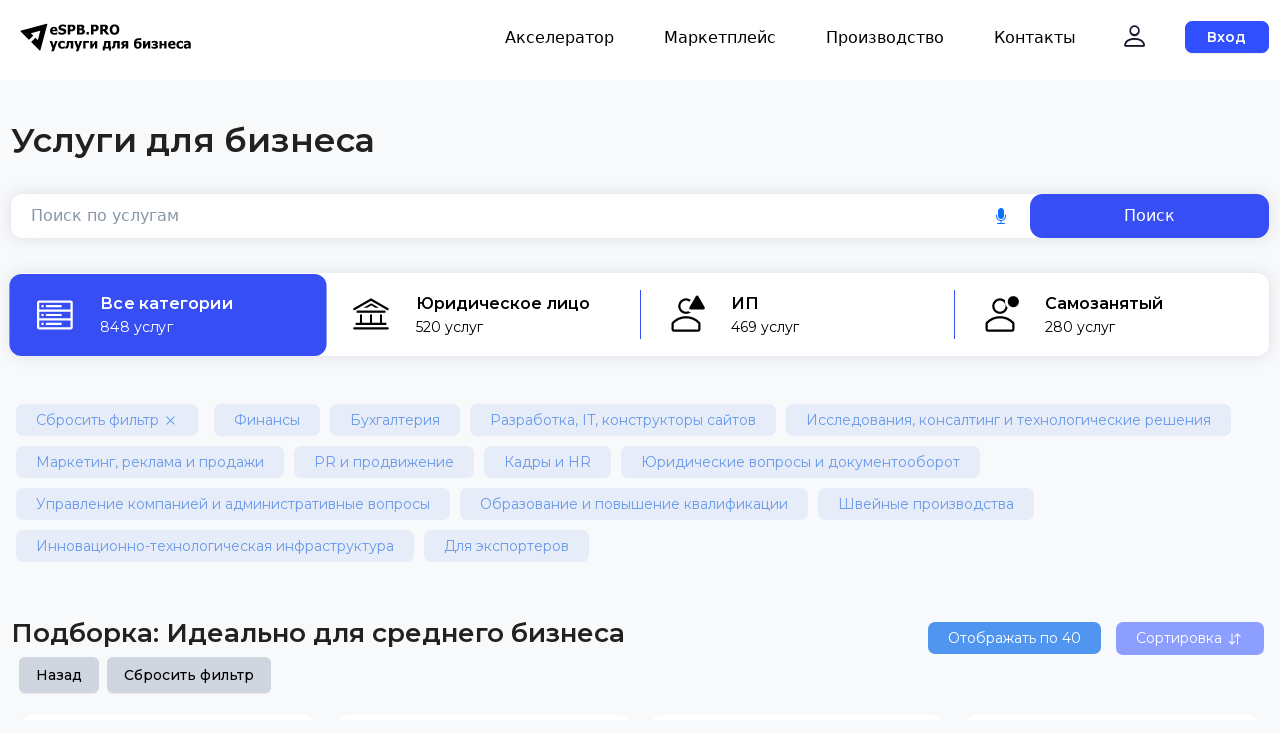

--- FILE ---
content_type: text/html; charset=UTF-8
request_url: https://espb.pro/category/all?highlight=3
body_size: 68697
content:
<!doctype html>
        <html lang="ru" dir="ltr">
        <head itemscope itemtype="https://schema.org/WPHeader">
        <meta charset="UTF-8">
        <meta http-equiv="content-language" content="ru">
        <meta name="viewport" content="width=device-width,initial-scale=1,viewport-fit=cover">
        <meta name="yandex-verification" content="e7d3606d1fe48b7c" />
        <meta name="mobile-web-app-capable" content="yes" />
        <meta content="true" name="HandheldFriendly" />
        <meta content="width" name="MobileOptimized" />
        <meta name="theme-color" content="#FFFFFF"/>
        <meta name="author" content="kt-segment.ru">
        <meta name="telegram:channel" content="@espbpro">
        <meta name="application-name" content="eSPB.PRO услуги для бизнеса">
        <meta name="application-name" lang="en" content="eSPB.PRO business services">
         <meta name="apple-mobile-web-app-title" content="eSPB.PRO услуги для бизнеса">

        <meta name="apple-mobile-web-app-status-bar-style" content="default">
        <meta name="format-detection" content="telephone=no">
        <meta name="format-detection" content="address=no">
        <link rel="shortcut icon" href="/theme/theme1/assets/img/favicon.ico">
        <link rel="manifest" href="/theme/theme1/manifest.json">
        <link rel="mask-icon" href="/theme/theme1/assets/img/icon/apple/desktop.svg" color="#00а0ff">
        <link rel="apple-touch-icon" href="/theme/theme1/assets/img/icon/apple/icon.webp">
        <link rel="apple-touch-icon" sizes="57x57" href="/theme/theme1/assets/img/icon/apple/icon-57.webp">
        <link rel="apple-touch-icon" sizes="60x60" href="/theme/theme1/assets/img/icon/apple/icon-60.webp">
        <link rel="apple-touch-icon" sizes="72x72" href="/theme/theme1/assets/img/icon/apple/icon-72.webp">
        <link rel="apple-touch-icon" sizes="76x76" href="/theme/theme1/assets/img/icon/apple/icon-76.webp">
        <link rel="apple-touch-icon" sizes="114x114" href="/theme/theme1/assets/img/icon/apple/icon-114.webp">
        <link rel="apple-touch-icon" sizes="120x120" href="/theme/theme1/assets/img/icon/apple/icon-120.webp">
        <link rel="apple-touch-icon" sizes="144x144" href="/theme/theme1/assets/img/icon/apple/icon-144.webp">
        <link rel="apple-touch-icon" sizes="152x152" href="/theme/theme1/assets/img/icon/apple/icon-152.webp">
        <link rel="apple-touch-icon" sizes="167x167" href="/theme/theme1/assets/img/icon/apple/icon-167.webp">
        <link rel="apple-touch-icon" sizes="180x180" href="/theme/theme1/assets/img/icon/apple/icon-180.webp">
        <link rel="apple-touch-icon-precomposed" href="/theme/theme1/assets/img/icon/apple/apple-touch-icon-precomposed.webp"/>
        <link rel="apple-touch-icon-precomposed" sizes="57x57" href="/theme/theme1/assets/img/icon/apple/icon-precomposed-57.webp">
        <link rel="apple-touch-icon-precomposed" sizes="60x60" href="/theme/theme1/assets/img/icon/apple/icon-precomposed-60.webp">
        <link rel="apple-touch-icon-precomposed" sizes="72x72" href="/theme/theme1/assets/img/icon/apple/icon-precomposed-72.webp">
        <link rel="apple-touch-icon-precomposed" sizes="76x76" href="/theme/theme1/assets/img/icon/apple/icon-precomposed-76.webp">
        <link rel="apple-touch-icon-precomposed" sizes="114x114" href="/theme/theme1/assets/img/icon/apple/icon-precomposed-114.webp">
        <link rel="apple-touch-icon-precomposed" sizes="120x120" href="/theme/theme1/assets/img/icon/apple/icon-precomposed-120.webp">
        <link rel="apple-touch-icon-precomposed" sizes="144x144" href="/theme/theme1/assets/img/icon/apple/icon-precomposed-144.webp">
        <link rel="apple-touch-icon-precomposed" sizes="152x152" href="/theme/theme1/assets/img/icon/apple/icon-precomposed-152.webp">
        <link rel="apple-touch-icon-precomposed" sizes="167x167" href="/theme/theme1/assets/img/icon/apple/icon-precomposed-167.webp">
        <link rel="apple-touch-icon-precomposed" sizes="180x180" href="/theme/theme1/assets/img/icon/apple/icon-precomposed-180.webp">
        <meta itemprop="appleid-signin-client-id" name="appleid-signin-client-id" content="[CLIENT_ID]"><meta itemprop="appleid-signin-scope" name="appleid-signin-scope" content="[SCOPE_ID]"><meta itemprop="appleid-signin-redirect-uri" name="appleid-signin-redirect-uri" content="[REDIRECT_URI]"><meta itemprop="appleid-signin-state" name="appleid-signin-state" content="[STATE]"><meta itemprop="appleid-signin-nonce" name="appleid-signin-nonce" content="[NONCE]"><meta itemprop="appleid-signin-use-popup" name="appleid-signin-use-popup" content="true"><meta itemprop="description_page" name="description_page" content="Услуги маркетплейса городского Акселератора Санкт-Петербурга"><meta itemprop="color-scheme" name="color-scheme" content="dark light"><meta http-equiv="x-dns-prefetch-control" content="on"><title itemprop="headline">Услуги - Марктеплейс услуг для бизнеса - городского акселератора Санкт-Петербурга</title>
                <link rel="apple-touch-icon-precomposed" sizes="144x144" href="/theme/theme1/assets/img/favicon.ico">
                <link rel="apple-touch-icon-precomposed" sizes="114x114" href="/theme/theme1/assets/img/favicon.ico">
                <link rel="apple-touch-icon-precomposed" sizes="72x72" href="/theme/theme1/assets/img/favicon.ico">
                <link rel="apple-touch-icon-precomposed" href="/theme/theme1/assets/img/favicon.ico">
                <link rel="shortcut icon" href="/theme/theme1/assets/img/favicon.ico">
            



<link type="text/css" href="https://cdn.jsdelivr.net/npm/bootstrap@5.1.3/dist/css/bootstrap.min.css" rel="stylesheet" integrity="sha384-1BmE4kWBq78iYhFldvKuhfTAU6auU8tT94WrHftjDbrCEXSU1oBoqyl2QvZ6jIW3" crossorigin>
<link type="text/css" rel="stylesheet" href="https://cdn.jsdelivr.net/npm/bootstrap-icons@1.10.5/font/bootstrap-icons.css" crossorigin>
<link type="text/css" rel="stylesheet" type="text/css" href="/theme/theme1/assets/css/main.css">
<link type="text/css" rel="stylesheet" type="text/css" href="/theme/theme1/assets/css/utilities.css">
<link type="text/css" rel="stylesheet" href="/theme/theme1/assets/css/custom_market.css">
<link type="text/css" rel="stylesheet" href="/theme/theme1/assets/css/dropzone.css">
<!--<link type="text/css" rel="stylesheet" href="--><!--/assets/css/dark.min.css">-->
<link type="text/css" rel="stylesheet" href="/theme/theme1/assets/css/jquery.tagsinput.min.css">
<link type="text/css" rel="stylesheet" href="/theme/theme1/assets/css/lightbox.css">
<link type="text/css" rel="stylesheet" href="/theme/theme1/assets/css/croppie.css">


<link type="text/css" rel="stylesheet" href="https://cdn.jsdelivr.net/gh/highlightjs/cdn-release@11.8.0/build/styles/default.min.css" crossorigin>
<script type="text/javascript" src="/theme/theme1/assets/js/jquery.min.js"></script>

<!-- <script src="/assets/js/inputmask/jquery.inputmask.min.js"></script> -->
<!-- <script src="/theme/theme1/assets/js/inputmask.min.js"></script> -->
<!-- <script src="/theme/theme1/assets/js/inputmask.bindings.js"></script> -->

<!--<script src='https://www.google.com/recaptcha/api.js'></script>-->

<link rel="stylesheet" type="text/css" href="https://cdn.datatables.net/1.11.5/css/dataTables.bootstrap5.min.css">
<link rel="stylesheet" type="text/css" href="/theme/theme1/assets/css/ui.css">

<script async src="/theme/theme1/assets/js/sweetalert2.all.js"></script>

</head>


<body class="body_market">
  <div class="block_header_menu">
    <div class="container header-market">
        <div class="d-flex bd-highlight mb-3" itemscope itemtype="http://schema.org/SiteNavigationElement">
          <div class="me-auto bd-highlight">
            <a href="/" itemprop="url">
              <!-- <img src="/theme/theme1/assets/img/logo_accelerator.svg" class="header-logo" alt="Городской акселератор Санкт-Петербурга"> -->
              <img src="/theme/theme1/assets/img/svg/eSPB.PRO_logo_01.svg" class="header-logo" alt="Городской акселератор Санкт-Петербурга">
            </a>
          </div>
          <a href="/accelerator" class="padding__menu bd-highlight" itemprop="url">Акселератор</a>
          <a href="/market" class="padding__menu bd-highlight" itemprop="url">Маркетплейс</a>
          <a href="/manufacture" class="padding__menu bd-highlight" itemprop="url">Производство</a>
          <!-- <a href="#" class="padding__menu bd-highlight">Резиденты</a> -->
          <a href="#contacts" class="padding__menu bd-highlight" itemprop="url">Контакты</a>
          <div class="dropdown" style="  padding-top: 19px;   padding-right: 20px;">
            <a itemprop="url" href="/signin" class="bd-highlight align-items-center justify-content-center dropbtn">
              <div class="div_login_link">
                <h3><i class="bi bi-person" style="font-size: 28px;"></i></h3>
              </div>
            </a>
            <div class="dropdown-content">
              <div class="dropdown_body">
                <div class="d-grid">

                    <!--                          <button type="button" class="btn btn-primary btn_login text-center" data-bs-toggle="modal" data-bs-target="#modal_login" name="button">Вход</button>-->
                              <button type="button" class="btn btn-primary btn_login text-center" onclick="window.location.replace('/signin')">Вход</button>
                                        </div>
                <div class="dropdown_link">
                                        <a itemprop="url"  href="/user">Личный кабинет</a>
                    <a itemprop="url" href="/user/accelerator">Акселератор</a>
                                        <a itemprop="url"  href="/user/market">Маркетплейс</a>
                    <a itemprop="url"  href="/user/manufacture">Производство</a>
                    <a itemprop="url"  href="/user/profile">Личные данные</a>
                </div>
              </div>
            </div>
          </div>
<!--          <div class="dropdown "  style="  padding-top: 22px;   padding-right: 22px;">-->
<!--            <a href="/cart"  class="bd-highlight align-items-center justify-content-center dropbtn">-->
<!--              <div class="div_login_link">-->
<!--                <h3><i class="bi bi-bag"></i></h3>-->
<!--              </div>-->
<!--            </a>-->
<!--          </div>-->
          
                        <a href="/signin" class="padding__menu__button bd-highlight ps-4"><button type="button" class="btn btn-primary button_login_header" name="button">Вход</button></a>
                  </div>
    </div>

    <div class="container header-mobile-market" itemscope itemtype="http://schema.org/SiteNavigationElement">
      <div class="div-header-logo">
        <a href="/">
          <img src="/theme/theme1/assets/img/svg/eSPB.PRO_logo_01.svg" class="" alt="Городской акселератор Санкт-Петербурга">
        </a>
      </div>
      <div class="div-icons-mobile-market">
        <div class="div-icon-mobile-market" data-bs-toggle="collapse" data-bs-target="#collapseMenuAccountMobile" aria-expanded="false" aria-controls="collapseMenuAccountMobile">
          <svg width="28" height="28" viewBox="0 0 28 28" fill="none" xmlns="http://www.w3.org/2000/svg">
            <path
              d="M12 11.3333C12.923 11.3333 13.8253 11.0596 14.5927 10.5469C15.3601 10.0341 15.9583 9.30525 16.3115 8.45253C16.6647 7.5998 16.7571 6.66149 16.577 5.75625C16.397 4.851 15.9525 4.01948 15.2999 3.36684C14.6472 2.71419 13.8157 2.26974 12.9105 2.08967C12.0052 1.90961 11.0669 2.00202 10.2142 2.35523C9.36146 2.70844 8.63263 3.30658 8.11985 4.07401C7.60707 4.84144 7.33337 5.74369 7.33337 6.66667C7.33337 7.90435 7.82504 9.09133 8.70021 9.9665C9.57538 10.8417 10.7624 11.3333 12 11.3333ZM12 3.33334C12.6593 3.33334 13.3038 3.52883 13.8519 3.8951C14.4001 4.26137 14.8273 4.78197 15.0796 5.39106C15.3319 6.00014 15.3979 6.67037 15.2693 7.31697C15.1407 7.96357 14.8232 8.55752 14.3571 9.02369C13.8909 9.48987 13.2969 9.80734 12.6503 9.93595C12.0037 10.0646 11.3335 9.99856 10.7244 9.74627C10.1153 9.49398 9.59475 9.06673 9.22848 8.51857C8.8622 7.97041 8.66671 7.32594 8.66671 6.66667C8.66671 5.78261 9.0179 4.93477 9.64302 4.30965C10.2681 3.68452 11.116 3.33334 12 3.33334Z"
              fill="black" />
            <path
              d="M20.3134 16.2465C19.2442 15.1165 17.9559 14.2165 16.5271 13.6013C15.0982 12.9862 13.559 12.6689 12.0034 12.6689C10.4478 12.6689 8.9085 12.9862 7.47968 13.6013C6.05086 14.2165 4.7625 15.1165 3.69338 16.2465C3.46158 16.4941 3.33285 16.8207 3.33338 17.1599V20.6665C3.33338 21.0202 3.47385 21.3593 3.7239 21.6093C3.97395 21.8594 4.31309 21.9999 4.66671 21.9999H19.3334C19.687 21.9999 20.0261 21.8594 20.2762 21.6093C20.5262 21.3593 20.6667 21.0202 20.6667 20.6665V17.1599C20.669 16.8216 20.5427 16.4951 20.3134 16.2465ZM19.3334 20.6665H4.66671V17.1532C5.61153 16.1583 6.7489 15.3661 8.00961 14.8247C9.27033 14.2834 10.628 14.0042 12 14.0042C13.3721 14.0042 14.7298 14.2834 15.9905 14.8247C17.2512 15.3661 18.3886 16.1583 19.3334 17.1532V20.6665Z"
              fill="black" />
          </svg>
        </div>
<!--      <div class="div-icon-mobile-market" style="margin-bottom: 4px; margin-right: 20px;" >-->
<!--        <a itemprop="url" href="/cart"  class="bd-highlight align-items-center justify-content-center dropbtn" style="color: black;">-->
<!--          <svg xmlns="http://www.w3.org/2000/svg" width="24" height="24" class="qa4">-->
<!--            <path fill="currentColor" d="M6 6a4 4 0 0 1 4-4h4a4 4 0 0 1 4 4v2h4a1 1 0 0 1 .986 1.164l-1.582 9.494A4 4 0 0 1 17.46 22H6.54a4 4 0 0 1-3.945-3.342L1.014 9.164A1 1 0 0 1 2 8h4V6Zm2 2h5a1 1 0 1 1 0 2H3.18l1.389 8.329A2 2 0 0 0 6.54 20h10.92a2 2 0 0 0 1.972-1.671L20.82 10H17a1 1 0 0 1-1-1V6a2 2 0 0 0-2-2h-4a2 2 0 0 0-2 2v2Z" stroke="white" stroke-width="0.6px">-->
<!--              </path>-->
<!--          </svg>-->
<!--        </a>-->
<!--      </div>-->
        <div class="div-icon-mobile-market" data-bs-toggle="collapse" data-bs-target="#collapseMenuMarketMobile" aria-expanded="false" aria-controls="collapseMenuMarketMobile">
          <svg width="30" height="30" viewBox="0 0 30 30" fill="none" xmlns="http://www.w3.org/2000/svg">
            <path
              d="M24.8889 22.5556H3.11115C2.90487 22.5556 2.70704 22.4736 2.56118 22.3278C2.41532 22.1819 2.33337 21.9841 2.33337 21.7778C2.33337 21.5715 2.41532 21.3737 2.56118 21.2278C2.70704 21.0819 2.90487 21 3.11115 21H24.8889C25.0952 21 25.293 21.0819 25.4389 21.2278C25.5848 21.3737 25.6667 21.5715 25.6667 21.7778C25.6667 21.9841 25.5848 22.1819 25.4389 22.3278C25.293 22.4736 25.0952 22.5556 24.8889 22.5556Z"
              fill="black" />
            <path
              d="M24.8889 14.7782H3.11115C2.90487 14.7782 2.70704 14.6963 2.56118 14.5504C2.41532 14.4045 2.33337 14.2067 2.33337 14.0004C2.33337 13.7942 2.41532 13.5963 2.56118 13.4505C2.70704 13.3046 2.90487 13.2227 3.11115 13.2227H24.8889C25.0952 13.2227 25.293 13.3046 25.4389 13.4505C25.5848 13.5963 25.6667 13.7942 25.6667 14.0004C25.6667 14.2067 25.5848 14.4045 25.4389 14.5504C25.293 14.6963 25.0952 14.7782 24.8889 14.7782Z"
              fill="black" />
            <path
              d="M24.8889 6.99989H3.11115C2.90487 6.99989 2.70704 6.91795 2.56118 6.77209C2.41532 6.62622 2.33337 6.42839 2.33337 6.22211C2.33337 6.01583 2.41532 5.818 2.56118 5.67214C2.70704 5.52628 2.90487 5.44434 3.11115 5.44434H24.8889C25.0952 5.44434 25.293 5.52628 25.4389 5.67214C25.5848 5.818 25.6667 6.01583 25.6667 6.22211C25.6667 6.42839 25.5848 6.62622 25.4389 6.77209C25.293 6.91795 25.0952 6.99989 24.8889 6.99989Z"
              fill="black" />
          </svg>
        </div>
      </div>
    </div>

    <div class="collapse collapseMenuAccountMobile" id="collapseMenuAccountMobile">
      <div class="collapseMenuBodyMobile">
        <div class="collapseMenuItemsMobile">
          <a itemprop="url" href="/user">Личный кабинет</a>
        </div>
                  <div class="collapseMenuItemsMobile">
          <a itemprop="url" href="/user/diagnostics">Диагностика</a>
        </div>
        <div class="collapseMenuItemsMobile">
          <a itemprop="url" href="/user/market">Маркетплейс</a>
        </div>
        <div class="collapseMenuItemsMobile">
          <a itemprop="url" href="/user/manufacture">Производство</a>
        </div>
        <div class="collapseMenuItemsMobile">
          <a itemprop="url" href="/user/profile">Личные данные</a>
        </div>
        <div class="collapseMenuItemsButtonMobile">
                        <a itemprop="url" href="/signin" class="btn btn-primary button_action" name="button">Вход</a>
                  </div>
      </div>
    </div>

    <div class="collapse collapseMenuMarketMobile" id="collapseMenuMarketMobile">
      <div class="collapseMenuBodyMobile">
        <div class="collapseMenuItemsMobile">
          <a href="/accelerator">Акселератор</a>
        </div>
        <div class="collapseMenuItemsMobile">
          <a href="/market">Маркетплейс</a>
        </div>
        <div class="collapseMenuItemsMobile">
          <a href="/manufacture">Производство</a>
        </div>
        <div class="collapseMenuItemsMobile">
          <a href="#contacts">Контакты</a>
        </div>
      </div>
    </div>



    <script type="text/javascript">
      $(function() {
        $('#collapseMenuAccountMobile').on('show.bs.collapse', function () {
          if ( $('#collapseMenuMarketMobile').hasClass('show') ) {
            $('#collapseMenuMarketMobile').collapse('hide');
          }
        });
        $('#collapseMenuMarketMobile').on('show.bs.collapse', function () {
          if ( $('#collapseMenuAccountMobile').hasClass('show') ) {
            $('#collapseMenuAccountMobile').collapse('hide');
          }
        })
      })
      $('body').on('click', function() {
        var el_click = document.elementFromPoint(event.clientX, event.clientY);
        if ( el_click != null && el_click != undefined ) {
          if ( $('#collapseMenuAccountMobile').is(':visible') && ( el_click.closest('#collapseMenuAccountMobile') == null || el_click.closest('#collapseMenuAccountMobile') == undefined ) ) {
            $('#collapseMenuAccountMobile').collapse('hide');
          }
          if ( $('#collapseMenuMarketMobile').is(':visible') && ( el_click.closest('#collapseMenuMarketMobile') == null || el_click.closest('#collapseMenuMarketMobile') == undefined ) ) {
            $('#collapseMenuMarketMobile').collapse('hide');
          }
        }
      });
      function change_view_pass(el) {
          if ($(el.previousElementSibling).attr('type') == 'password'){
            $(el).removeClass();
            $(el).addClass("icon_pass text-primary bi bi-eye-slash");
            $(el.previousElementSibling).attr('type', 'text');
          } else {
            $(el).removeClass();
            $(el).addClass("icon_pass text-primary bi bi-eye");
            $(el.previousElementSibling).attr('type', 'password');
          }
        return false;
      };
    </script>


  </div>

          <div class="modal fade" id="modal_login" tabindex="-1" aria-labelledby="modal_loginLabel" aria-hidden="true">
        <div class="modal-dialog modal-dialog-centered ">
          <div class="modal-content modal_login">
              <div class="header_modal_login">
                  <button type="button" class="btn-close" data-bs-dismiss="modal" aria-label="Close"></button>
              </div>
              <div class="body_modal_login">
                  <div class="title_modal_login">
                      Вход
                  </div>
                  <div class="subtitle_modal_login">
                    Для того, чтобы оставить заявку, нужно<br>
                    Войти/Зарегистрироваться
                  </div>
                  <div class="form_login">

                    <form id="form_auth" method="post">
                        <input type="hidden" name="action" value="auth_user">
                        <input type="email" class="form-control input_logreg" id="email_modal" name="email" placeholder="Email" autocomplete="off">
                        <div class="" style="position:relative">
                          <input type="password" class="form-control input_logreg" id="password_modal" name="password" placeholder="Пароль" autocomplete="off">
                          <i style="" class="icon_pass text-primary bi bi-eye" onclick="change_view_pass(this);"></i>
                        </div>
                        <button type="submit" class="btn btn-primary w-full button_action py-0" id="btn_submit_modal" name="submit">Войти</button>
                        <div class="mb-2 mt-2 text-center"><a href="/recover" class="text-sm text-muted text-primary-hover">Забыли пароль?</a></div>
                        <div id="capcha_auth"></div>
                    </form>
                    <div class="row g-3">
                        <!-- <div id="appleid-signin" class="signin-button" data-color="white" data-border="false" data-type="sign-in"></div> -->
                    </div>
                    <a href="/signup">
                        <button type="button" class="mt-3 btn btn-outline-primary w-full button_action_outline py-0">Регистрация</button>
                    </a>
                                          <div class="">
                        <h5 class="m-3 text-center user-select-none">Другие способы входа</h5>
                        <div class="d-flex justify-content-center flex-wrap">
                                                                                    <a href="/oauth/link/yandex" class="item_logo_fastauth px-2 mt-3">
                                <img src="/users_files/public/030ea35097f8e385f2db73444bd42caa.png" title="Яндекс" alt="Яндекс" height="35" width="35">
                              </a>
                                                                                    <a href="/oauth/link/vk" class="item_logo_fastauth px-2 mt-3">
                                <img src="/users_files/public/e0199f62c080452d35ae0538ea13bbd3.png" title="VK" alt="VK" height="35" width="35">
                              </a>
                                                                                    <a href="/oauth/link/crpp" class="item_logo_fastauth px-2 mt-3">
                                <img src="/users_files/public/afa4ddda6104f88423fb7b2487e6d7d2.png" title="ЦРПП" alt="ЦРПП" height="35" width="35">
                              </a>
                                                                                    <a href="/oauth/link/ok" class="item_logo_fastauth px-2 mt-3">
                                <img src="/users_files/public/bed56ff09088e469c1cc982507bfdab5.png" title="Одноклассники " alt="Одноклассники " height="35" width="35">
                              </a>
                                                                                    <a href="/oauth/link/mail" class="item_logo_fastauth px-2 mt-3">
                                <img src="/users_files/public/06a773b67c44a16d9c8941b421e850d6.png" title="Mail.ru" alt="Mail.ru" height="35" width="35">
                              </a>
                                                                                    <a href="/oauth/link/leader" class="item_logo_fastauth px-2 mt-3">
                                <img src="/users_files/public/f8a0ba15c98d39bde1ad0a5605a87dc4.png" title="Leader-id" alt="Leader-id" height="35" width="35">
                              </a>
                                                                                    <a href="/oauth/link/tboil" class="item_logo_fastauth px-2 mt-3">
                                <img src="/users_files/public/ed797743bdad522689c8493801c6fa8b.png" title="Точка кипения" alt="Точка кипения" height="35" width="35">
                              </a>
                                                  </div>
                      </div>
                    
                  </div>
              </div>
          </div>
        </div>
      </div>
  
    <script type="text/javascript">
    // $(function() {
    //   $(":input").inputmask();
    // })
  </script>

<div class="container margin_shop_highlights">

<style>
    input:focus { outline: none; }
</style>

<style media="screen">

  @media (max-width: 767px) {
    .filter_drop_custom {
      width: 180px;
      left: -115px;
    }
  }
  @media (min-width: 768px){
    .filter_drop_custom {
      width: 180px;
      left: -11px;
    }
  }

</style>

    
<header class="header__context_market">
  Услуги для бизнеса
</header>







<div class="general_search_form" itemscope="" itemtype="http://schema.org/WebSite">
    <div class="input-group general_search_group"  itemprop="potentialAction" itemscope="" itemtype="http://schema.org/SearchAction">

        <input type="text" id="search_input" value="" class="form-control general_search_input" placeholder="Поиск по услугам" aria-label="Поиск по услугам" aria-describedby="button-addon2">


        <meta itemprop="target" content="/category/all?text={query}">
        <input itemprop="query-input" type="hidden" name="query">

        <div class="input_icon cancel_icon" id="cancel_icon">
          <svg xmlns="http://www.w3.org/2000/svg" width="20" height="20" fill="currentColor" class="bi bi-x-lg" viewBox="0 0 16 16">
            <path fill-rule="evenodd" d="M13.854 2.146a.5.5 0 0 1 0 .708l-11 11a.5.5 0 0 1-.708-.708l11-11a.5.5 0 0 1 .708 0Z"/>
            <path fill-rule="evenodd" d="M2.146 2.146a.5.5 0 0 0 0 .708l11 11a.5.5 0 0 0 .708-.708l-11-11a.5.5 0 0 0-.708 0Z"/>
          </svg>
        </div>

        <i class="icon_mic bi bi-mic-fill mic_icon" id="recognize" onclick="voice_to_text('search_input', 'recognize')"></i>

        <button type="button" class="btn btn-outline-primary general_search_button" type="button" id="search_btn">
          <span class="general_search_button_text">Поиск</span>
          <span class="general_search_button_ico">
            <svg width="25" height="24" viewBox="0 0 25 24" fill="none" xmlns="http://www.w3.org/2000/svg">
              <path d="M11.2031 3.36667C12.6472 3.36535 14.0592 3.79236 15.2606 4.5937C16.4619 5.39503 17.3986 6.53467 17.9522 7.86846C18.5057 9.20224 18.6512 10.6702 18.3703 12.0867C18.0894 13.5032 17.3947 14.8046 16.374 15.8262C15.3534 16.8478 14.0526 17.5437 12.6364 17.8259C11.2201 18.1081 9.75202 17.9639 8.41773 17.4116C7.08344 16.8593 5.94294 15.9236 5.14051 14.723C4.33808 13.5224 3.90978 12.1108 3.90978 10.6667C3.91853 8.73444 4.68953 6.88374 6.05522 5.51681C7.4209 4.14988 9.27089 3.37719 11.2031 3.36667ZM11.2031 2C9.489 2 7.81339 2.50829 6.38817 3.4606C4.96294 4.4129 3.85211 5.76645 3.19615 7.35008C2.54019 8.9337 2.36856 10.6763 2.70297 12.3575C3.03737 14.0386 3.86279 15.5829 5.07485 16.7949C6.28691 18.007 7.83116 18.8324 9.51233 19.1668C11.1935 19.5012 12.9361 19.3296 14.5197 18.6736C16.1033 18.0177 17.4569 16.9068 18.4092 15.4816C19.3615 14.0564 19.8698 12.3808 19.8698 10.6667C19.8698 8.36812 18.9567 6.16372 17.3314 4.53841C15.7061 2.91309 13.5017 2 11.2031 2Z" fill="white"/>
              <path d="M23.6498 22.1937L18.7364 17.2471L17.7898 18.1871L22.7031 23.1337C22.7648 23.1959 22.8382 23.2453 22.919 23.2791C22.9998 23.3129 23.0865 23.3305 23.1741 23.3308C23.2617 23.3311 23.3485 23.3141 23.4295 23.2809C23.5106 23.2477 23.5843 23.1988 23.6464 23.1371C23.7086 23.0753 23.758 23.002 23.7918 22.9212C23.8256 22.8404 23.8432 22.7537 23.8435 22.6661C23.8438 22.5785 23.8268 22.4917 23.7936 22.4107C23.7604 22.3296 23.7115 22.2559 23.6498 22.1937Z" fill="white"/>
            </svg>
          </span>
        </button>
    </div>

    
</div>








<script type="text/javascript">
$(document).ready(function() {
  $('#cancel_icon').on('click', function(){
    $('#search_input').val('');
    $('#cancel_icon').css("display", "none");
    $('#search_input').focus();
    window.location.replace(window.location.pathname);
  })

  $('#search_input').on('input', function() {
    var search_text = $('#search_input').val();
    if (search_text == '') {
      $('#cancel_icon').css("display", "none");
    } else {
      $('#cancel_icon').css("display", "block");
    }
  })

  $('#search_btn').on('click', function(){
    var search_text = $('#search_input').val();
    if (search_text.trim() != '') {
      var str = ""+window.location;
      if (str.includes('espb.pro/market')) { window.location.replace('/category/all?text='+search_text); }
      if (str.includes('espb.pro/category/all')) { window.location.replace('/category/all?text='+search_text); }
      if (str.includes('espb.pro/category/juridical')) { window.location.replace('/category/juridical?text='+search_text); }
      if (str.includes('espb.pro/category/individual')) { window.location.replace('/category/individual?text='+search_text); }
      if (str.includes('espb.pro/category/selfwork')) { window.location.replace('/category/selfwork?text='+search_text); }
      //временно для замещенной главной страницы
      if (window.location.pathname == "/") { window.location.replace('/category/all?text='+search_text); }
    } else {
      window.location.replace('/category/all');
    }
  })

  $(document).keypress(function(event) {
      if(event.keyCode==13){
        var search_text = $('#search_input').val();
        if (search_text.trim() != '') {
          var str = ""+window.location;
          if (str.includes('espb.pro/market')) { window.location.replace('/category/all?text='+search_text); }
          if (str.includes('espb.pro/category/all')) { window.location.replace('/category/all?text='+search_text); }
          if (str.includes('espb.pro/category/juridical')) { window.location.replace('/category/juridical?text='+search_text); }
          if (str.includes('espb.pro/category/individual')) { window.location.replace('/category/individual?text='+search_text); }
          if (str.includes('espb.pro/category/selfwork')) { window.location.replace('/category/selfwork?text='+search_text); }
        }// else {
        //   window.location.replace('/category/all');
        // }
      }
  });

  });
</script>

<div class="big_category_selector">
    <a href="/category/all" id="big_category_all" class="big_category ">
      <div class="big_category_content">
          <div class="big_category_icon">
            <svg width="40" height="40" viewBox="0 0 40 40" fill="none" xmlns="http://www.w3.org/2000/svg">
              <path d="M6.66675 10H8.88897V12.2222H6.66675V10Z" />
              <path d="M11.1111 10H26.6666V12.2222H11.1111V10Z" />
              <path d="M6.66675 18.8889H8.88897V21.1111H6.66675V18.8889Z" />
              <path d="M11.1111 18.8889H26.6666V21.1111H11.1111V18.8889Z" />
              <path d="M35.5555 5.55566H4.44439C3.85502 5.55566 3.28979 5.78979 2.87304 6.20654C2.45629 6.62329 2.22217 7.18852 2.22217 7.77789V32.2223C2.22217 32.8117 2.45629 33.3769 2.87304 33.7937C3.28979 34.2104 3.85502 34.4446 4.44439 34.4446H35.5555C36.1449 34.4446 36.7101 34.2104 37.1268 33.7937C37.5436 33.3769 37.7777 32.8117 37.7777 32.2223V7.77789C37.7777 7.18852 37.5436 6.62329 37.1268 6.20654C36.7101 5.78979 36.1449 5.55566 35.5555 5.55566ZM4.44439 7.77789H35.5555V14.4446H4.44439V7.77789ZM4.44439 16.6668H35.5555V23.3334H4.44439V16.6668ZM4.44439 32.2223V25.5557H35.5555V32.2223H4.44439Z" />
              <path d="M6.66675 27.7778H8.88897V30.0001H6.66675V27.7778Z" />
              <path d="M11.1111 27.7778H26.6666V30.0001H11.1111V27.7778Z" />
            </svg>
          </div>
          <div class="">
            <div class="big_category_name">Все категории</div>
            <div class="big_category_count">848 услуг</div>
          </div>
      </div>
    </a>
    <div class="line__between_cetegory"></div>
    <a href="/category/juridical" id="big_category_juridical" class="big_category ">
      <div class="big_category_content">
          <div class="big_category_icon">
            <svg width="40" height="40" viewBox="0 0 40 40" fill="none" xmlns="http://www.w3.org/2000/svg">
              <path d="M3.88884 15.0666L19.9999 5.81105L36.1111 15.0666C36.365 15.1994 36.6604 15.229 36.9357 15.1492C37.2109 15.0693 37.4446 14.8862 37.5881 14.6381C37.7315 14.39 37.7735 14.0961 37.7053 13.8177C37.6371 13.5394 37.464 13.2981 37.2222 13.1444L19.9999 3.24438L2.77772 13.1444C2.64494 13.2138 2.52758 13.3095 2.4327 13.4254C2.33783 13.5414 2.26739 13.6754 2.22564 13.8193C2.18389 13.9633 2.17168 14.1141 2.18975 14.2629C2.20782 14.4117 2.25579 14.5552 2.33079 14.685C2.40578 14.8147 2.50624 14.9279 2.62613 15.0178C2.74602 15.1078 2.88285 15.1725 3.02841 15.2081C3.17396 15.2438 3.32522 15.2496 3.47308 15.2253C3.62095 15.201 3.76237 15.147 3.88884 15.0666Z" />
              <path d="M4.44434 28.8889C4.44434 29.1836 4.5614 29.4662 4.76977 29.6745C4.97815 29.8829 5.26076 30 5.55545 30H34.4443C34.739 30 35.0216 29.8829 35.23 29.6745C35.4384 29.4662 35.5554 29.1836 35.5554 28.8889C35.5554 28.5942 35.4384 28.3116 35.23 28.1032C35.0216 27.8948 34.739 27.7778 34.4443 27.7778H31.111V19.5889H28.8888V27.7778H21.111V19.5889H18.8888V27.7778H11.111V19.5889H8.88878V27.7778H5.55545C5.26076 27.7778 4.97815 27.8948 4.76977 28.1032C4.5614 28.3116 4.44434 28.5942 4.44434 28.8889Z" />
              <path d="M5.57788 15.5557H34.4668V17.7779H5.57788V15.5557Z" />
              <path d="M36.6666 32.2222H3.33328C3.03859 32.2222 2.75598 32.3392 2.5476 32.5476C2.33923 32.756 2.22217 33.0386 2.22217 33.3333C2.22217 33.628 2.33923 33.9106 2.5476 34.119C2.75598 34.3273 3.03859 34.4444 3.33328 34.4444H36.6666C36.9613 34.4444 37.2439 34.3273 37.4523 34.119C37.6607 33.9106 37.7777 33.628 37.7777 33.3333C37.7777 33.0386 37.6607 32.756 37.4523 32.5476C37.2439 32.3392 36.9613 32.2222 36.6666 32.2222Z" />
              <path d="M24.6111 12.8667H28.1778L20.7223 8.57783C20.5871 8.49981 20.4338 8.45874 20.2778 8.45874C20.1218 8.45874 19.9685 8.49981 19.8334 8.57783L12.3667 12.8667H15.9334L20.2667 10.3778L24.6111 12.8667Z" />
            </svg>
          </div>
          <div class="">
            <div class="big_category_name">Юридическое лицо</div>
            <div class="big_category_count">520 услуг</div>
          </div>
      </div>
    </a>
    <div class="line__between_cetegory"></div>
    <a href="/category/individual" id="big_category_individual" class="big_category ">
      <div class="big_category_content">
          <div class="big_category_icon">
            <svg width="40" height="40" viewBox="0 0 40 40" fill="none" xmlns="http://www.w3.org/2000/svg">
            <path d="M33.8557 27.0779C32.0738 25.1946 29.9265 23.6944 27.5452 22.6692C25.1638 21.644 22.5983 21.1152 20.0057 21.1152C17.413 21.1152 14.8475 21.644 12.4662 22.6692C10.0848 23.6944 7.93755 25.1946 6.15567 27.0779C5.76935 27.4905 5.55479 28.0349 5.55567 28.6001V34.4445C5.55567 35.0339 5.78979 35.5992 6.20654 36.0159C6.62329 36.4326 7.18852 36.6668 7.77789 36.6668H32.2223C32.8117 36.6668 33.3769 36.4326 33.7937 36.0159C34.2104 35.5992 34.4446 35.0339 34.4446 34.4445V28.6001C34.4484 28.0364 34.2379 27.4922 33.8557 27.0779ZM32.2223 34.4445H7.77789V28.589C9.35259 26.9309 11.2482 25.6105 13.3494 24.7082C15.4506 23.8059 17.7134 23.3406 20.0001 23.3406C22.2868 23.3406 24.5496 23.8059 26.6508 24.7082C28.752 25.6105 30.6476 26.9309 32.2223 28.589V34.4445Z" />
            <path d="M20.0001 18.8888C21.8046 18.8877 23.5525 18.2592 24.9446 17.111H24.7001C23.7988 17.096 22.9277 16.7835 22.2223 16.2221C21.314 16.6132 20.3177 16.7547 19.3364 16.632C18.3551 16.5094 17.4244 16.127 16.6402 15.5244C15.8561 14.9218 15.247 14.1208 14.8759 13.2041C14.5048 12.2874 14.3851 11.2883 14.5292 10.3099C14.6733 9.33156 15.0759 8.40937 15.6955 7.6386C16.3152 6.86783 17.1293 6.27642 18.0538 5.92545C18.9784 5.57448 19.9799 5.47667 20.9549 5.64211C21.9299 5.80755 22.8431 6.23026 23.6001 6.86657L24.7112 4.91102C23.7281 4.16635 22.5819 3.66615 21.3674 3.45172C20.1528 3.23728 18.9047 3.31475 17.726 3.67773C16.5473 4.04071 15.4718 4.6788 14.5883 5.53932C13.7048 6.39985 13.0386 7.45816 12.6447 8.62689C12.2508 9.79562 12.1404 11.0413 12.3228 12.261C12.5052 13.4808 12.975 14.6397 13.6935 15.6422C14.412 16.6446 15.3586 17.4618 16.4551 18.0263C17.5517 18.5908 18.7668 18.8864 20.0001 18.8888Z" />
            <path d="M29.8334 1.26665L23.4778 12.2222C23.33 12.4392 23.2451 12.693 23.2326 12.9553C23.2201 13.2176 23.2804 13.4783 23.407 13.7084C23.5336 13.9385 23.7214 14.1291 23.9496 14.259C24.1778 14.3889 24.4376 14.4531 24.7 14.4444H37.4223C37.6847 14.4531 37.9445 14.3889 38.1727 14.259C38.4009 14.1291 38.5887 13.9385 38.7153 13.7084C38.8419 13.4783 38.9022 13.2176 38.8897 12.9553C38.8772 12.693 38.7923 12.4392 38.6445 12.2222L32.2889 1.26665C32.1636 1.05227 31.9843 0.87444 31.7689 0.75086C31.5535 0.62728 31.3095 0.562256 31.0612 0.562256C30.8128 0.562256 30.5688 0.62728 30.3534 0.75086C30.138 0.87444 29.9587 1.05227 29.8334 1.26665Z" />
            </svg>
          </div>
          <div class="">
            <div class="big_category_name">ИП</div>
            <div class="big_category_count">469 услуг</div>
          </div>
      </div>
    </a>
    <div class="line__between_cetegory"></div>
    <a href="/category/selfwork" id="big_category_selfwork" class="big_category ">
      <div class="big_category_content">
          <div class="big_category_icon">
            <svg width="40" height="40" viewBox="0 0 40 40" fill="none" xmlns="http://www.w3.org/2000/svg">
            <path d="M33.8557 27.0779C32.0738 25.1946 29.9265 23.6944 27.5452 22.6692C25.1638 21.644 22.5983 21.1152 20.0057 21.1152C17.413 21.1152 14.8475 21.644 12.4662 22.6692C10.0848 23.6944 7.93755 25.1946 6.15567 27.0779C5.76935 27.4905 5.55479 28.0349 5.55567 28.6001V34.4445C5.55567 35.0339 5.78979 35.5992 6.20654 36.0159C6.62329 36.4326 7.18852 36.6668 7.77789 36.6668H32.2223C32.8117 36.6668 33.3769 36.4326 33.7937 36.0159C34.2104 35.5992 34.4446 35.0339 34.4446 34.4445V28.6001C34.4484 28.0364 34.2379 27.4922 33.8557 27.0779ZM32.2223 34.4445H7.77789V28.589C9.35259 26.9309 11.2482 25.6105 13.3494 24.7082C15.4506 23.8059 17.7134 23.3406 20.0001 23.3406C22.2868 23.3406 24.5496 23.8059 26.6508 24.7082C28.752 25.6105 30.6476 26.9309 32.2223 28.589V34.4445Z" />
            <path d="M20 18.8888C21.7849 18.8887 23.5155 18.2747 24.9013 17.1499C26.2871 16.025 27.2439 14.4577 27.6111 12.711C26.6103 11.7771 25.8584 10.6081 25.4238 9.31003C24.9892 8.01197 24.8855 6.62593 25.1222 5.27766C24.1777 4.44466 23.045 3.85348 21.8215 3.55494C20.598 3.2564 19.3203 3.25943 18.0982 3.56376C16.8762 3.8681 15.7463 4.46463 14.8057 5.3021C13.8651 6.13957 13.1419 7.19292 12.6983 8.37161C12.2548 9.5503 12.1041 10.8191 12.2592 12.0689C12.4143 13.3187 12.8705 14.5121 13.5887 15.5466C14.307 16.5812 15.2657 17.4258 16.3824 18.008C17.4992 18.5901 18.7406 18.8924 20 18.8888ZM20 5.55544C21.0988 5.55544 22.1729 5.88127 23.0865 6.49172C24.0001 7.10217 24.7122 7.96983 25.1327 8.98498C25.5531 10.0001 25.6632 11.1172 25.4488 12.1948C25.2344 13.2725 24.7053 14.2624 23.9284 15.0394C23.1514 15.8163 22.1615 16.3454 21.0838 16.5598C20.0062 16.7742 18.8891 16.6642 17.874 16.2437C16.8588 15.8232 15.9912 15.1111 15.3807 14.1975C14.7703 13.2839 14.4444 12.2098 14.4444 11.111C14.4444 9.63757 15.0297 8.2245 16.0716 7.18263C17.1135 6.14076 18.5266 5.55544 20 5.55544Z" />
            <path d="M33.3334 12.2222C36.4016 12.2222 38.8889 9.73489 38.8889 6.66664C38.8889 3.59839 36.4016 1.11108 33.3334 1.11108C30.2651 1.11108 27.7778 3.59839 27.7778 6.66664C27.7778 9.73489 30.2651 12.2222 33.3334 12.2222Z" />
            </svg>
          </div>
          <div class="">
            <div class="big_category_name">Самозанятый</div>
            <div class="big_category_count">280 услуг</div>
          </div>
      </div>
    </a>
</div>






<div class="big_category_selector_mobile">
  <a href="#" class="big_category ">
    <div class="big_category_content">
        <!-- <div class="big_category_icon">
          <svg width="40" height="40" viewBox="0 0 40 40" fill="none" xmlns="http://www.w3.org/2000/svg">
            <path d="M6.66675 10H8.88897V12.2222H6.66675V10Z" />
            <path d="M11.1111 10H26.6666V12.2222H11.1111V10Z" />
            <path d="M6.66675 18.8889H8.88897V21.1111H6.66675V18.8889Z" />
            <path d="M11.1111 18.8889H26.6666V21.1111H11.1111V18.8889Z" />
            <path d="M35.5555 5.55566H4.44439C3.85502 5.55566 3.28979 5.78979 2.87304 6.20654C2.45629 6.62329 2.22217 7.18852 2.22217 7.77789V32.2223C2.22217 32.8117 2.45629 33.3769 2.87304 33.7937C3.28979 34.2104 3.85502 34.4446 4.44439 34.4446H35.5555C36.1449 34.4446 36.7101 34.2104 37.1268 33.7937C37.5436 33.3769 37.7777 32.8117 37.7777 32.2223V7.77789C37.7777 7.18852 37.5436 6.62329 37.1268 6.20654C36.7101 5.78979 36.1449 5.55566 35.5555 5.55566ZM4.44439 7.77789H35.5555V14.4446H4.44439V7.77789ZM4.44439 16.6668H35.5555V23.3334H4.44439V16.6668ZM4.44439 32.2223V25.5557H35.5555V32.2223H4.44439Z" />
            <path d="M6.66675 27.7778H8.88897V30.0001H6.66675V27.7778Z" />
            <path d="M11.1111 27.7778H26.6666V30.0001H11.1111V27.7778Z" />
          </svg>
        </div> -->
        <div class="">
          <div class="big_category_name">Все услуги</div>
          <div class="big_category_count">848 услуг</div>
        </div>
    </div>
  </a>
  <div class="big_category_selector_mobile_content">
    <div class="dropdown_body_lite">
      <div class="line__between_cetegory"></div>
      <a href="/category/all" id="big_category_all" class="big_category ">
        <div class="big_category_content">
            <div class="big_category_icon">
              <svg width="40" height="40" viewBox="0 0 40 40" fill="none" xmlns="http://www.w3.org/2000/svg">
                <path d="M6.66675 10H8.88897V12.2222H6.66675V10Z" />
                <path d="M11.1111 10H26.6666V12.2222H11.1111V10Z" />
                <path d="M6.66675 18.8889H8.88897V21.1111H6.66675V18.8889Z" />
                <path d="M11.1111 18.8889H26.6666V21.1111H11.1111V18.8889Z" />
                <path d="M35.5555 5.55566H4.44439C3.85502 5.55566 3.28979 5.78979 2.87304 6.20654C2.45629 6.62329 2.22217 7.18852 2.22217 7.77789V32.2223C2.22217 32.8117 2.45629 33.3769 2.87304 33.7937C3.28979 34.2104 3.85502 34.4446 4.44439 34.4446H35.5555C36.1449 34.4446 36.7101 34.2104 37.1268 33.7937C37.5436 33.3769 37.7777 32.8117 37.7777 32.2223V7.77789C37.7777 7.18852 37.5436 6.62329 37.1268 6.20654C36.7101 5.78979 36.1449 5.55566 35.5555 5.55566ZM4.44439 7.77789H35.5555V14.4446H4.44439V7.77789ZM4.44439 16.6668H35.5555V23.3334H4.44439V16.6668ZM4.44439 32.2223V25.5557H35.5555V32.2223H4.44439Z" />
                <path d="M6.66675 27.7778H8.88897V30.0001H6.66675V27.7778Z" />
                <path d="M11.1111 27.7778H26.6666V30.0001H11.1111V27.7778Z" />
              </svg>
            </div>
            <div class="">
              <div class="big_category_name">Все категории</div>
              <div class="big_category_count">848 услуг</div>
            </div>
        </div>
      </a>
      <div class="line__between_cetegory"></div>
      <a href="/category/juridical" id="big_category_juridical" class="big_category ">
        <div class="big_category_content">
            <div class="big_category_icon">
              <svg width="40" height="40" viewBox="0 0 40 40" fill="none" xmlns="http://www.w3.org/2000/svg">
                <path d="M3.88884 15.0666L19.9999 5.81105L36.1111 15.0666C36.365 15.1994 36.6604 15.229 36.9357 15.1492C37.2109 15.0693 37.4446 14.8862 37.5881 14.6381C37.7315 14.39 37.7735 14.0961 37.7053 13.8177C37.6371 13.5394 37.464 13.2981 37.2222 13.1444L19.9999 3.24438L2.77772 13.1444C2.64494 13.2138 2.52758 13.3095 2.4327 13.4254C2.33783 13.5414 2.26739 13.6754 2.22564 13.8193C2.18389 13.9633 2.17168 14.1141 2.18975 14.2629C2.20782 14.4117 2.25579 14.5552 2.33079 14.685C2.40578 14.8147 2.50624 14.9279 2.62613 15.0178C2.74602 15.1078 2.88285 15.1725 3.02841 15.2081C3.17396 15.2438 3.32522 15.2496 3.47308 15.2253C3.62095 15.201 3.76237 15.147 3.88884 15.0666Z" />
                <path d="M4.44434 28.8889C4.44434 29.1836 4.5614 29.4662 4.76977 29.6745C4.97815 29.8829 5.26076 30 5.55545 30H34.4443C34.739 30 35.0216 29.8829 35.23 29.6745C35.4384 29.4662 35.5554 29.1836 35.5554 28.8889C35.5554 28.5942 35.4384 28.3116 35.23 28.1032C35.0216 27.8948 34.739 27.7778 34.4443 27.7778H31.111V19.5889H28.8888V27.7778H21.111V19.5889H18.8888V27.7778H11.111V19.5889H8.88878V27.7778H5.55545C5.26076 27.7778 4.97815 27.8948 4.76977 28.1032C4.5614 28.3116 4.44434 28.5942 4.44434 28.8889Z" />
                <path d="M5.57788 15.5557H34.4668V17.7779H5.57788V15.5557Z" />
                <path d="M36.6666 32.2222H3.33328C3.03859 32.2222 2.75598 32.3392 2.5476 32.5476C2.33923 32.756 2.22217 33.0386 2.22217 33.3333C2.22217 33.628 2.33923 33.9106 2.5476 34.119C2.75598 34.3273 3.03859 34.4444 3.33328 34.4444H36.6666C36.9613 34.4444 37.2439 34.3273 37.4523 34.119C37.6607 33.9106 37.7777 33.628 37.7777 33.3333C37.7777 33.0386 37.6607 32.756 37.4523 32.5476C37.2439 32.3392 36.9613 32.2222 36.6666 32.2222Z" />
                <path d="M24.6111 12.8667H28.1778L20.7223 8.57783C20.5871 8.49981 20.4338 8.45874 20.2778 8.45874C20.1218 8.45874 19.9685 8.49981 19.8334 8.57783L12.3667 12.8667H15.9334L20.2667 10.3778L24.6111 12.8667Z" />
              </svg>
            </div>
            <div class="">
              <div class="big_category_name">Юридическое лицо</div>
              <div class="big_category_count">520 услуг</div>
            </div>
        </div>
      </a>
      <div class="line__between_cetegory"></div>
      <a href="/category/individual" id="big_category_individual" class="big_category ">
        <div class="big_category_content">
            <div class="big_category_icon">
              <svg width="40" height="40" viewBox="0 0 40 40" fill="none" xmlns="http://www.w3.org/2000/svg">
              <path d="M33.8557 27.0779C32.0738 25.1946 29.9265 23.6944 27.5452 22.6692C25.1638 21.644 22.5983 21.1152 20.0057 21.1152C17.413 21.1152 14.8475 21.644 12.4662 22.6692C10.0848 23.6944 7.93755 25.1946 6.15567 27.0779C5.76935 27.4905 5.55479 28.0349 5.55567 28.6001V34.4445C5.55567 35.0339 5.78979 35.5992 6.20654 36.0159C6.62329 36.4326 7.18852 36.6668 7.77789 36.6668H32.2223C32.8117 36.6668 33.3769 36.4326 33.7937 36.0159C34.2104 35.5992 34.4446 35.0339 34.4446 34.4445V28.6001C34.4484 28.0364 34.2379 27.4922 33.8557 27.0779ZM32.2223 34.4445H7.77789V28.589C9.35259 26.9309 11.2482 25.6105 13.3494 24.7082C15.4506 23.8059 17.7134 23.3406 20.0001 23.3406C22.2868 23.3406 24.5496 23.8059 26.6508 24.7082C28.752 25.6105 30.6476 26.9309 32.2223 28.589V34.4445Z" />
              <path d="M20.0001 18.8888C21.8046 18.8877 23.5525 18.2592 24.9446 17.111H24.7001C23.7988 17.096 22.9277 16.7835 22.2223 16.2221C21.314 16.6132 20.3177 16.7547 19.3364 16.632C18.3551 16.5094 17.4244 16.127 16.6402 15.5244C15.8561 14.9218 15.247 14.1208 14.8759 13.2041C14.5048 12.2874 14.3851 11.2883 14.5292 10.3099C14.6733 9.33156 15.0759 8.40937 15.6955 7.6386C16.3152 6.86783 17.1293 6.27642 18.0538 5.92545C18.9784 5.57448 19.9799 5.47667 20.9549 5.64211C21.9299 5.80755 22.8431 6.23026 23.6001 6.86657L24.7112 4.91102C23.7281 4.16635 22.5819 3.66615 21.3674 3.45172C20.1528 3.23728 18.9047 3.31475 17.726 3.67773C16.5473 4.04071 15.4718 4.6788 14.5883 5.53932C13.7048 6.39985 13.0386 7.45816 12.6447 8.62689C12.2508 9.79562 12.1404 11.0413 12.3228 12.261C12.5052 13.4808 12.975 14.6397 13.6935 15.6422C14.412 16.6446 15.3586 17.4618 16.4551 18.0263C17.5517 18.5908 18.7668 18.8864 20.0001 18.8888Z" />
              <path d="M29.8334 1.26665L23.4778 12.2222C23.33 12.4392 23.2451 12.693 23.2326 12.9553C23.2201 13.2176 23.2804 13.4783 23.407 13.7084C23.5336 13.9385 23.7214 14.1291 23.9496 14.259C24.1778 14.3889 24.4376 14.4531 24.7 14.4444H37.4223C37.6847 14.4531 37.9445 14.3889 38.1727 14.259C38.4009 14.1291 38.5887 13.9385 38.7153 13.7084C38.8419 13.4783 38.9022 13.2176 38.8897 12.9553C38.8772 12.693 38.7923 12.4392 38.6445 12.2222L32.2889 1.26665C32.1636 1.05227 31.9843 0.87444 31.7689 0.75086C31.5535 0.62728 31.3095 0.562256 31.0612 0.562256C30.8128 0.562256 30.5688 0.62728 30.3534 0.75086C30.138 0.87444 29.9587 1.05227 29.8334 1.26665Z" />
              </svg>
            </div>
            <div class="">
              <div class="big_category_name">ИП</div>
              <div class="big_category_count">469 услуг</div>
            </div>
        </div>
      </a>
      <div class="line__between_cetegory"></div>
      <a href="/category/selfwork" id="big_category_selfwork" class="big_category ">
        <div class="big_category_content">
            <div class="big_category_icon">
              <svg width="40" height="40" viewBox="0 0 40 40" fill="none" xmlns="http://www.w3.org/2000/svg">
              <path d="M33.8557 27.0779C32.0738 25.1946 29.9265 23.6944 27.5452 22.6692C25.1638 21.644 22.5983 21.1152 20.0057 21.1152C17.413 21.1152 14.8475 21.644 12.4662 22.6692C10.0848 23.6944 7.93755 25.1946 6.15567 27.0779C5.76935 27.4905 5.55479 28.0349 5.55567 28.6001V34.4445C5.55567 35.0339 5.78979 35.5992 6.20654 36.0159C6.62329 36.4326 7.18852 36.6668 7.77789 36.6668H32.2223C32.8117 36.6668 33.3769 36.4326 33.7937 36.0159C34.2104 35.5992 34.4446 35.0339 34.4446 34.4445V28.6001C34.4484 28.0364 34.2379 27.4922 33.8557 27.0779ZM32.2223 34.4445H7.77789V28.589C9.35259 26.9309 11.2482 25.6105 13.3494 24.7082C15.4506 23.8059 17.7134 23.3406 20.0001 23.3406C22.2868 23.3406 24.5496 23.8059 26.6508 24.7082C28.752 25.6105 30.6476 26.9309 32.2223 28.589V34.4445Z" />
              <path d="M20 18.8888C21.7849 18.8887 23.5155 18.2747 24.9013 17.1499C26.2871 16.025 27.2439 14.4577 27.6111 12.711C26.6103 11.7771 25.8584 10.6081 25.4238 9.31003C24.9892 8.01197 24.8855 6.62593 25.1222 5.27766C24.1777 4.44466 23.045 3.85348 21.8215 3.55494C20.598 3.2564 19.3203 3.25943 18.0982 3.56376C16.8762 3.8681 15.7463 4.46463 14.8057 5.3021C13.8651 6.13957 13.1419 7.19292 12.6983 8.37161C12.2548 9.5503 12.1041 10.8191 12.2592 12.0689C12.4143 13.3187 12.8705 14.5121 13.5887 15.5466C14.307 16.5812 15.2657 17.4258 16.3824 18.008C17.4992 18.5901 18.7406 18.8924 20 18.8888ZM20 5.55544C21.0988 5.55544 22.1729 5.88127 23.0865 6.49172C24.0001 7.10217 24.7122 7.96983 25.1327 8.98498C25.5531 10.0001 25.6632 11.1172 25.4488 12.1948C25.2344 13.2725 24.7053 14.2624 23.9284 15.0394C23.1514 15.8163 22.1615 16.3454 21.0838 16.5598C20.0062 16.7742 18.8891 16.6642 17.874 16.2437C16.8588 15.8232 15.9912 15.1111 15.3807 14.1975C14.7703 13.2839 14.4444 12.2098 14.4444 11.111C14.4444 9.63757 15.0297 8.2245 16.0716 7.18263C17.1135 6.14076 18.5266 5.55544 20 5.55544Z" />
              <path d="M33.3334 12.2222C36.4016 12.2222 38.8889 9.73489 38.8889 6.66664C38.8889 3.59839 36.4016 1.11108 33.3334 1.11108C30.2651 1.11108 27.7778 3.59839 27.7778 6.66664C27.7778 9.73489 30.2651 12.2222 33.3334 12.2222Z" />
              </svg>
            </div>
            <div class="">
              <div class="big_category_name">Самозанятый</div>
              <div class="big_category_count">280 услуг</div>
            </div>
        </div>
      </a>



    </div>
  </div>
</div>


<script type="text/javascript">
  $(".big_category_selector_mobile").on('click', function() {
    if ($(".big_category_selector_mobile_content").is(":visible")) {
      $(".big_category_selector_mobile_content").hide();
    } else {
      $(".big_category_selector_mobile_content").show();
    }
  })
</script>

<div class="category_tags">
    <h5>
      <span class="badge category_tags_one" id="category_tags_clear">Сбросить фильтр <svg width="15" height="15" viewBox="0 0 20 20" fill="none" xmlns="http://www.w3.org/2000/svg">
      <path d="M10.7833 10.0002L15.3889 5.39466C15.4799 5.28838 15.5275 5.15167 15.5221 5.01185C15.5167 4.87203 15.4587 4.7394 15.3598 4.64045C15.2608 4.54151 15.1282 4.48355 14.9884 4.47815C14.8486 4.47275 14.7118 4.52031 14.6056 4.61132L10 9.21688L5.39446 4.60577C5.28984 4.50115 5.14796 4.44238 5.00001 4.44238C4.85207 4.44238 4.71018 4.50115 4.60557 4.60577C4.50095 4.71038 4.44218 4.85227 4.44218 5.00021C4.44218 5.14816 4.50095 5.29004 4.60557 5.39466L9.21668 10.0002L4.60557 14.6058C4.54741 14.6556 4.50018 14.7169 4.46683 14.7858C4.43349 14.8547 4.41475 14.9298 4.41179 15.0063C4.40884 15.0828 4.42173 15.1591 4.44966 15.2304C4.47759 15.3017 4.51995 15.3664 4.5741 15.4206C4.62824 15.4747 4.69299 15.5171 4.76428 15.545C4.83557 15.5729 4.91186 15.5858 4.98838 15.5829C5.06489 15.5799 5.13996 15.5612 5.20888 15.5278C5.27781 15.4945 5.3391 15.4473 5.3889 15.3891L10 10.7835L14.6056 15.3891C14.7118 15.4801 14.8486 15.5277 14.9884 15.5223C15.1282 15.5169 15.2608 15.4589 15.3598 15.36C15.4587 15.261 15.5167 15.1284 15.5221 14.9886C15.5275 14.8488 15.4799 14.712 15.3889 14.6058L10.7833 10.0002Z"/>
      </svg>
      </span>
      <span class="badge category_tags_one " id="category_tags_3">Финансы</span><span class="badge category_tags_one " id="category_tags_4">Бухгалтерия</span><span class="badge category_tags_one " id="category_tags_5">Разработка, IT, конструкторы сайтов</span><span class="badge category_tags_one " id="category_tags_6">Исследования, консалтинг и технологические решения</span><span class="badge category_tags_one " id="category_tags_7">Маркетинг, реклама и продажи</span><span class="badge category_tags_one " id="category_tags_8">PR и продвижение</span><span class="badge category_tags_one " id="category_tags_9">Кадры и HR </span><span class="badge category_tags_one " id="category_tags_10">Юридические вопросы и документооборот</span><span class="badge category_tags_one " id="category_tags_11">Управление компанией и административные вопросы</span><span class="badge category_tags_one " id="category_tags_12">Образование и повышение квалификации</span><span class="badge category_tags_one " id="category_tags_51">Швейные производства</span><span class="badge category_tags_one " id="category_tags_52">Инновационно-технологическая инфраструктура</span><span class="badge category_tags_one " id="category_tags_54">Для экспортеров</span>    </h5>
</div>

<script type="text/javascript">
  if (window.location.pathname == '/category/all') { $("#big_category_all").addClass("big_category_active"); };
  if (window.location.pathname == '/category/juridical') { $("#big_category_juridical").addClass("big_category_active"); };
  if (window.location.pathname == '/category/individual') { $("#big_category_individual").addClass("big_category_active"); };
  if (window.location.pathname == '/category/selfwork') { $("#big_category_selfwork").addClass("big_category_active"); };

  $(".category_tags_one").on("click", function() {
    if (this.id == "category_tags_clear" ) { return; }
    if($(this).hasClass('category_tags_one_selected')) {
      $(this).removeClass('category_tags_one_selected');
    } else {
      $(this).addClass('category_tags_one_selected');
    }
    let id = this.id;
    id = id.replace("category_tags_", "");
    $("#param_cat_"+id).click();
  });

  $("#category_tags_clear").on("click", function() {

    //очистка всего
    window.location.replace("/category/all");

    //очистка только категорий
    // $("#filter_clear_filter_category").trigger("reset");
    // $("#filter_clear_filter_category").each(function(){
    //   $(this).find(':input').trigger("change");
    // });
    // $(".category_tags_one").removeClass('category_tags_one_selected');

  });
</script>

<style media="screen">
  /* НЕ ПЕРЕНОСИТЬ В ОБЩИЙ CSS !!! */
  .dropdown_lite { z-index: 2; }
</style>

<div class="filters_mobile_btn filters_mobile_btn_toggle text-center">
  <div class="big_category_name">Фильтры</div>
</div>
    <div class="counting_search">
        <div class="result_search_header bd-highlight mb-3">
          <div class="me-auto bd-highlight">
            <p class="result_cout_search">Результаты поиска: <span class="count_services"></span></p>
          </div>
          <div class="">
            <div class="dropdown_lite">
              <button type="button" class="btn_catalog_view_count"><span class="count_of_view_text">Отображать по <span id="count_of_view">40</span></span> <span class="count_of_view_ico"><svg width="20" height="20" viewBox="0 0 20 20" fill="none" xmlns="http://www.w3.org/2000/svg">
                <path d="M18.3333 6.11133H1.66667C1.51933 6.11133 1.37802 6.16986 1.27383 6.27405C1.16965 6.37823 1.11111 6.51954 1.11111 6.66688C1.11111 6.81423 1.16965 6.95553 1.27383 7.05972C1.37802 7.16391 1.51933 7.22244 1.66667 7.22244H18.3333C18.4807 7.22244 18.622 7.16391 18.7262 7.05972C18.8304 6.95553 18.8889 6.81423 18.8889 6.66688C18.8889 6.51954 18.8304 6.37823 18.7262 6.27405C18.622 6.16986 18.4807 6.11133 18.3333 6.11133Z" fill="white"/>
                <path d="M15.5556 9.44434H4.44444C4.2971 9.44434 4.15579 9.50287 4.0516 9.60705C3.94742 9.71124 3.88889 9.85255 3.88889 9.99989C3.88889 10.1472 3.94742 10.2885 4.0516 10.3927C4.15579 10.4969 4.2971 10.5554 4.44444 10.5554H15.5556C15.7029 10.5554 15.8442 10.4969 15.9484 10.3927C16.0526 10.2885 16.1111 10.1472 16.1111 9.99989C16.1111 9.85255 16.0526 9.71124 15.9484 9.60705C15.8442 9.50287 15.7029 9.44434 15.5556 9.44434Z" fill="white"/>
                <path d="M12.7778 12.7773H7.22222C7.07488 12.7773 6.93357 12.8359 6.82938 12.9401C6.7252 13.0442 6.66666 13.1856 6.66666 13.3329C6.66666 13.4802 6.7252 13.6215 6.82938 13.7257C6.93357 13.8299 7.07488 13.8885 7.22222 13.8885H12.7778C12.9251 13.8885 13.0664 13.8299 13.1706 13.7257C13.2748 13.6215 13.3333 13.4802 13.3333 13.3329C13.3333 13.1856 13.2748 13.0442 13.1706 12.9401C13.0664 12.8359 12.9251 12.7773 12.7778 12.7773Z" fill="white"/>
                </svg>
              </span> </button>
              <div class="dropdown-content_lite">
                <div class="dropdown_body_lite">
                  <div class="dropdown_links_lite">
                      <a onclick="view_count(40)">40 на странице</a>
                      <a onclick="view_count(80)">80 на странице</a>
                      <a onclick="view_count(120)">120 на странице</a>
                  </div>
                </div>
              </div>
            </div>
            <div class="dropdown_lite padding__sort">
              <button type="button" class="btn_catalog_sort_by"> <span class="btn_catalog_sort_by_text">Сортировка <svg width="18" height="18" viewBox="0 0 24 24" fill="none" xmlns="http://www.w3.org/2000/svg">
                <path d="M11.2199 8.38011C11.0935 8.50476 11.0218 8.67453 11.0205 8.85206C11.0193 9.0296 11.0886 9.20036 11.2133 9.32678C11.3379 9.4532 11.5077 9.52492 11.6852 9.52617C11.8627 9.52742 12.0335 9.4581 12.1599 9.33344L14.6666 6.85344V18.7801C14.6666 18.9569 14.7368 19.1265 14.8618 19.2515C14.9869 19.3765 15.1564 19.4468 15.3333 19.4468C15.5101 19.4468 15.6796 19.3765 15.8047 19.2515C15.9297 19.1265 15.9999 18.9569 15.9999 18.7801V6.85344L18.4666 9.33344C18.5287 9.39516 18.6025 9.44404 18.6835 9.47727C18.7645 9.51051 18.8513 9.52746 18.9389 9.52715C19.0265 9.52684 19.1132 9.50928 19.194 9.47547C19.2748 9.44166 19.3482 9.39227 19.4099 9.33011C19.4716 9.26795 19.5205 9.19424 19.5537 9.1132C19.587 9.03215 19.6039 8.94535 19.6036 8.85775C19.6033 8.77016 19.5858 8.68348 19.5519 8.60267C19.5181 8.52186 19.4687 8.4485 19.4066 8.38678L15.3333 4.31344L11.2199 8.38011Z" fill="white"/>
                <path d="M12.3001 15.1735C12.3009 15.0411 12.2622 14.9115 12.189 14.8011C12.1158 14.6908 12.0114 14.6047 11.8891 14.554C11.7668 14.5032 11.6321 14.49 11.5023 14.516C11.3725 14.5421 11.2533 14.6062 11.1601 14.7002L8.66676 17.1735V5.25355C8.66676 5.07674 8.59652 4.90717 8.4715 4.78214C8.34647 4.65712 8.1769 4.58688 8.00009 4.58688C7.82328 4.58688 7.65371 4.65712 7.52869 4.78214C7.40366 4.90717 7.33343 5.07674 7.33343 5.25355L7.33343 17.1735L4.84676 14.7002C4.7846 14.6385 4.71089 14.5896 4.62984 14.5564C4.5488 14.5231 4.462 14.5062 4.3744 14.5065C4.2868 14.5068 4.20013 14.5244 4.11932 14.5582C4.03851 14.592 3.96515 14.6414 3.90342 14.7035C3.8417 14.7657 3.79283 14.8394 3.75959 14.9205C3.72636 15.0015 3.70941 15.0883 3.70972 15.1759C3.71035 15.3528 3.78122 15.5222 3.90676 15.6469L8.00009 19.7202L12.0934 15.6469C12.1576 15.5857 12.209 15.5123 12.2445 15.431C12.2799 15.3498 12.2989 15.2622 12.3001 15.1735Z" fill="white"/>
              </svg></span> <span class="btn_catalog_sort_by_ico"><svg width="20" height="21" viewBox="0 0 20 21" fill="none" xmlns="http://www.w3.org/2000/svg">
                <path d="M9.34993 7.48383C9.24458 7.58771 9.18481 7.72918 9.18377 7.87713C9.18273 8.02507 9.2405 8.16737 9.34438 8.27272C9.44825 8.37807 9.58973 8.43784 9.73767 8.43888C9.88562 8.43992 10.0279 8.38215 10.1333 8.27828L12.2222 6.21161V16.1505C12.2222 16.2978 12.2807 16.4391 12.3849 16.5433C12.4891 16.6475 12.6304 16.7061 12.7777 16.7061C12.9251 16.7061 13.0664 16.6475 13.1705 16.5433C13.2747 16.4391 13.3333 16.2978 13.3333 16.1505V6.21161L15.3888 8.27828C15.4406 8.32971 15.502 8.37044 15.5696 8.39814C15.6371 8.42583 15.7095 8.43995 15.7824 8.4397C15.8554 8.43944 15.9277 8.4248 15.995 8.39663C16.0624 8.36846 16.1235 8.3273 16.1749 8.2755C16.2264 8.2237 16.2671 8.16228 16.2948 8.09474C16.3225 8.0272 16.3366 7.95487 16.3363 7.88187C16.3361 7.80887 16.3215 7.73664 16.2933 7.6693C16.2651 7.60196 16.224 7.54082 16.1722 7.48939L12.7777 4.09494L9.34993 7.48383Z" fill="white"/>
                <path d="M10.2501 13.1447C10.2507 13.0344 10.2185 12.9263 10.1575 12.8344C10.0965 12.7424 10.0095 12.6707 9.90757 12.6284C9.80565 12.5861 9.69345 12.5751 9.58525 12.5968C9.47706 12.6185 9.37778 12.6719 9.30008 12.7503L7.2223 14.8114L7.2223 4.87804C7.2223 4.7307 7.16377 4.58939 7.05958 4.4852C6.95539 4.38102 6.81409 4.32248 6.66674 4.32248C6.5194 4.32248 6.37809 4.38102 6.27391 4.4852C6.16972 4.58939 6.11119 4.7307 6.11119 4.87804L6.11119 14.8114L4.03897 12.7503C3.98717 12.6988 3.92574 12.6581 3.8582 12.6304C3.79066 12.6027 3.71833 12.5886 3.64533 12.5888C3.57234 12.5891 3.50011 12.6037 3.43276 12.6319C3.36542 12.6601 3.30429 12.7012 3.25285 12.753C3.20142 12.8048 3.16069 12.8663 3.13299 12.9338C3.1053 13.0013 3.09118 13.0737 3.09143 13.1467C3.09196 13.2941 3.15102 13.4353 3.25563 13.5392L6.66674 16.9336L10.0779 13.5392C10.1314 13.4882 10.1741 13.427 10.2037 13.3593C10.2333 13.2916 10.249 13.2186 10.2501 13.1447Z" fill="white"/>
                </svg>
                </span>
              </button>
              <div class="dropdown-content_lite filter_drop_custom">
                <div class="dropdown_body_lite">
                  <div class="dropdown_links_lite" style="width: 180px">
                    <a onclick="sort_by(this)" class="sort_by" data-sorting="8">Популярные</a>
                    <a onclick="sort_by(this)" class="sort_by" data-sorting="2">Новинки</a>
                    <a onclick="sort_by(this)" class="sort_by" data-sorting="4">Сначала дешёвые</a>
                    <a onclick="sort_by(this)" class="sort_by" data-sorting="3">Сначала дорогие</a>
                    <a onclick="sort_by(this)" class="sort_by" data-sorting="9">По размеру скидки</a>
                    <a onclick="sort_by(this)" class="sort_by" data-sorting="7">Высокий рейтинг</a>
                  </div>
                </div>
              </div>
            </div>
          </div>
        </div>
    </div>

    <div class="body_filter_result">
      <div class="row g-0">
        










<div class="filter_panel disable_copy col-xxl-2 col-xl-2 col-lg-2 col-md-3">
  <div class="filter_header_btn_mobile mb-2">
    <div class="filters_mobile_btn_toggle">
      <svg width="24" height="24" viewBox="0 0 24 24" fill="none" xmlns="http://www.w3.org/2000/svg">
      <path d="M10.4067 5.56035L4 12.0004L10.4067 18.4404C10.4645 18.5163 10.538 18.579 10.6222 18.6241C10.7064 18.6692 10.7993 18.6957 10.8946 18.7018C10.9899 18.7079 11.0854 18.6934 11.1747 18.6593C11.2639 18.6253 11.3448 18.5725 11.4118 18.5045C11.4789 18.4365 11.5305 18.3548 11.5633 18.2651C11.596 18.1754 11.6091 18.0797 11.6017 17.9845C11.5943 17.8893 11.5664 17.7968 11.5201 17.7133C11.4738 17.6297 11.4101 17.5571 11.3333 17.5004L6.54 12.667H19.2933C19.4701 12.667 19.6397 12.5968 19.7647 12.4718C19.8898 12.3467 19.96 12.1772 19.96 12.0004C19.96 11.8235 19.8898 11.654 19.7647 11.5289C19.6397 11.4039 19.4701 11.3337 19.2933 11.3337H6.54L11.3333 6.50035C11.458 6.37481 11.5277 6.2049 11.527 6.02799C11.5264 5.85108 11.4555 5.68167 11.33 5.55702C11.2045 5.43236 11.0346 5.36269 10.8576 5.36331C10.6807 5.36394 10.5113 5.43481 10.3867 5.56035H10.4067Z" fill="black"/>
      </svg>
    </div>
    <div class="header__context_market m-0" style="padding-left: 13px;">
      Фильтры
    </div>
    <div class="" style="position: absolute; right: 15px">
      <button class="btn_link" type="button" id="clear_filter_all">Сбросить</button>
    </div>
  </div>


  
        <div class="custom_filter" style="display: block">
        <form id="filter_clear_filter_tea">
          <div class="filter_name">
            Условия          </div>
          <div class="filter_changes">
                            <div class="form-check">
                  <input class="form-check-input" type="checkbox"  value="" id="param_tea_1">
                  <label class="form-check-label" for="param_tea_1">
                    Скидка                  </label>
                </div>
                              <div class="form-check">
                  <input class="form-check-input" type="checkbox"  value="" id="param_tea_2">
                  <label class="form-check-label" for="param_tea_2">
                    В тренде                  </label>
                </div>
                              <div class="form-check">
                  <input class="form-check-input" type="checkbox"  value="" id="param_tea_3">
                  <label class="form-check-label" for="param_tea_3">
                    Бесплатный пробный период                  </label>
                </div>
                              <div class="form-check">
                  <input class="form-check-input" type="checkbox"  value="" id="param_tea_4">
                  <label class="form-check-label" for="param_tea_4">
                    Субсидирование                  </label>
                </div>
                        </div>
          <div class="py-2">
            <button class="btn_link btn_clear_filter" type="button" id="clear_filter_tea">Сбросить фильтр</button>
          </div>
        </form>
        </div>
             <div class="custom_filter" style="display: block">
           <form id="filter_clear_filter_1">
             <div class="filter_name">
               Вид             </div>
             <div class="filter_changes">
                              <div class="form-check">

                 <input type="checkbox"
                 class="form-check-input"
                                   value=""
                  id="param_filt_41"
                  data-idfilter = "1"
                  data-idfiltervalue = "41"
                  data-type = "filter" >

                 <label class="form-check-label" for="param_filt_41">
                   Государственные услуги                 </label>
               </div>

                                             <div class="form-check">

                 <input type="checkbox"
                 class="form-check-input"
                                   value=""
                  id="param_filt_1"
                  data-idfilter = "1"
                  data-idfiltervalue = "1"
                  data-type = "filter" >

                 <label class="form-check-label" for="param_filt_1">
                   Офлайн услуги                 </label>
               </div>

                                             <div class="form-check">

                 <input type="checkbox"
                 class="form-check-input"
                                   value=""
                  id="param_filt_396"
                  data-idfilter = "1"
                  data-idfiltervalue = "396"
                  data-type = "filter" >

                 <label class="form-check-label" for="param_filt_396">
                   Производственные услуги                 </label>
               </div>

                                             <div class="form-check">

                 <input type="checkbox"
                 class="form-check-input"
                                   value=""
                  id="param_filt_40"
                  data-idfilter = "1"
                  data-idfiltervalue = "40"
                  data-type = "filter" >

                 <label class="form-check-label" for="param_filt_40">
                   Сервисы Акселератора                 </label>
               </div>

                                             <div class="form-check">

                 <input type="checkbox"
                 class="form-check-input"
                                   value=""
                  id="param_filt_2"
                  data-idfilter = "1"
                  data-idfiltervalue = "2"
                  data-type = "filter" >

                 <label class="form-check-label" for="param_filt_2">
                   Цифровые сервисы                 </label>
               </div>

                                           </div>
             <div class="py-2">
               <button class="btn_link btn_clear_filter" type="button" id="clear_filter_1">Сбросить фильтр</button>
             </div>
           </form>
           </div>
                    <div class="custom_filter" style="display: block">
           <form id="filter_clear_filter_2">
             <div class="filter_name">
               Цена             </div>
             <div class="filter_changes">
                              <div class="form-check">

                 <input type="checkbox"
                 class="form-check-input"
                                   value=""
                  id="param_filt_3"
                  data-idfilter = "2"
                  data-idfiltervalue = "3"
                  data-type = "filter" >

                 <label class="form-check-label" for="param_filt_3">
                   Бесплатно                 </label>
               </div>

                                             <div class="form-check">

                 <input type="checkbox"
                 class="form-check-input"
                                   value=""
                  id="param_filt_400"
                  data-idfilter = "2"
                  data-idfiltervalue = "400"
                  data-type = "filter" >

                 <label class="form-check-label" for="param_filt_400">
                   Кредитование                 </label>
               </div>

                                             <div class="form-check">

                 <input type="checkbox"
                 class="form-check-input"
                                   value=""
                  id="param_filt_398"
                  data-idfilter = "2"
                  data-idfiltervalue = "398"
                  data-type = "filter" >

                 <label class="form-check-label" for="param_filt_398">
                   Не указанна                 </label>
               </div>

                                             <div class="form-check">

                 <input type="checkbox"
                 class="form-check-input"
                                   value=""
                  id="param_filt_399"
                  data-idfilter = "2"
                  data-idfiltervalue = "399"
                  data-type = "filter" >

                 <label class="form-check-label" for="param_filt_399">
                   По запросу                 </label>
               </div>

                                             <div class="form-check">

                 <input type="checkbox"
                 class="form-check-input"
                                   value=""
                  id="param_filt_4"
                  data-idfilter = "2"
                  data-idfiltervalue = "4"
                  data-type = "filter" >

                 <label class="form-check-label" for="param_filt_4">
                   Фиксированная                 </label>
               </div>

                                             <div class="form-check">

                 <input type="checkbox"
                 class="form-check-input"
                                   value=""
                  id="param_filt_397"
                  data-idfilter = "2"
                  data-idfiltervalue = "397"
                  data-type = "filter" >

                 <label class="form-check-label" for="param_filt_397">
                   Цена от                 </label>
               </div>

                                           </div>
             <div class="py-2">
               <button class="btn_link btn_clear_filter" type="button" id="clear_filter_2">Сбросить фильтр</button>
             </div>
           </form>
           </div>
                   <div class="custom_filter" style="display: none">
          <form id="filter_clear_filter_8">
          <div class="filter_name">
            Скидка          </div>
                <div class="filter_inputs row g-2">
                  <div class="col-6">

                    <input type="number"
                    id="param_range_start_8"
                    class="form-control form-control-sm"
                    value=""
                    placeholder="От"
                    data-idfilter = "8"
                    data-type = "range_start" >

                  </div>
                  <div class="col-6">

                    <input type="number"
                    id="param_range_stop_8"
                    class="form-control form-control-sm"
                    value=""
                    placeholder="До"
                    data-idfilter = "8"
                    data-type = "range_stop" >

                  </div>
                </div>
        </form>
          <div class="py-2">
            <button class="btn_link btn_clear_filter" type="button" id="clear_filter_8">Сбросить фильтр</button>
          </div>
        </div>
               <div class="custom_filter" style="display: block">
           <form id="filter_clear_filter_4">
           <div class="filter_name">
             Тематика           </div>
           <div class=" m-0">
             <div class="py-2">
                 <input type="text" class="form-control form-control-sm" id="find_category_text_4" placeholder="Поиск">
             </div>
             <div class=" py-2 px-4" style="height: 350px; overflow-y: auto;">
               <div class="row list_items_category_4">
                                    <div class="form-check" data-category="param_filt_CRM">

                     <input type="checkbox"
                     class="form-check-input"
                                           id="param_filt_37"
                      data-idfilter = "4"
                      data-idfiltervalue = "37"
                      data-type = "filter" >

                     <label class="form-check-label" for="param_filt_37">
                       CRM                     </label>
                   </div>
                                    <div class="form-check" data-category="param_filt_Автоматизация бизнеса">

                     <input type="checkbox"
                     class="form-check-input"
                                           id="param_filt_13"
                      data-idfilter = "4"
                      data-idfiltervalue = "13"
                      data-type = "filter" >

                     <label class="form-check-label" for="param_filt_13">
                       Автоматизация бизнеса                     </label>
                   </div>
                                    <div class="form-check" data-category="param_filt_Веб-разработка">

                     <input type="checkbox"
                     class="form-check-input"
                                           id="param_filt_20"
                      data-idfilter = "4"
                      data-idfiltervalue = "20"
                      data-type = "filter" >

                     <label class="form-check-label" for="param_filt_20">
                       Веб-разработка                     </label>
                   </div>
                                    <div class="form-check" data-category="param_filt_Доставка и транспорт">

                     <input type="checkbox"
                     class="form-check-input"
                                           id="param_filt_36"
                      data-idfilter = "4"
                      data-idfiltervalue = "36"
                      data-type = "filter" >

                     <label class="form-check-label" for="param_filt_36">
                       Доставка и транспорт                     </label>
                   </div>
                                    <div class="form-check" data-category="param_filt_Займы">

                     <input type="checkbox"
                     class="form-check-input"
                                           id="param_filt_12"
                      data-idfilter = "4"
                      data-idfiltervalue = "12"
                      data-type = "filter" >

                     <label class="form-check-label" for="param_filt_12">
                       Займы                     </label>
                   </div>
                                    <div class="form-check" data-category="param_filt_Закупки">

                     <input type="checkbox"
                     class="form-check-input"
                                           id="param_filt_9"
                      data-idfilter = "4"
                      data-idfiltervalue = "9"
                      data-type = "filter" >

                     <label class="form-check-label" for="param_filt_9">
                       Закупки                     </label>
                   </div>
                                    <div class="form-check" data-category="param_filt_Изготовление продукции">

                     <input type="checkbox"
                     class="form-check-input"
                                           id="param_filt_23"
                      data-idfilter = "4"
                      data-idfiltervalue = "23"
                      data-type = "filter" >

                     <label class="form-check-label" for="param_filt_23">
                       Изготовление продукции                     </label>
                   </div>
                                    <div class="form-check" data-category="param_filt_Инженерно-консультационные работы">

                     <input type="checkbox"
                     class="form-check-input"
                                           id="param_filt_22"
                      data-idfilter = "4"
                      data-idfiltervalue = "22"
                      data-type = "filter" >

                     <label class="form-check-label" for="param_filt_22">
                       Инженерно-консультационные работы                     </label>
                   </div>
                                    <div class="form-check" data-category="param_filt_Инженерно-технологические работы">

                     <input type="checkbox"
                     class="form-check-input"
                                           id="param_filt_24"
                      data-idfilter = "4"
                      data-idfiltervalue = "24"
                      data-type = "filter" >

                     <label class="form-check-label" for="param_filt_24">
                       Инженерно-технологические работы                     </label>
                   </div>
                                    <div class="form-check" data-category="param_filt_Интернет-магазины">

                     <input type="checkbox"
                     class="form-check-input"
                                           id="param_filt_19"
                      data-idfilter = "4"
                      data-idfiltervalue = "19"
                      data-type = "filter" >

                     <label class="form-check-label" for="param_filt_19">
                       Интернет-магазины                     </label>
                   </div>
                                    <div class="form-check" data-category="param_filt_Комплексная услуга">

                     <input type="checkbox"
                     class="form-check-input"
                                           id="param_filt_14"
                      data-idfilter = "4"
                      data-idfiltervalue = "14"
                      data-type = "filter" >

                     <label class="form-check-label" for="param_filt_14">
                       Комплексная услуга                     </label>
                   </div>
                                    <div class="form-check" data-category="param_filt_Консалтинг">

                     <input type="checkbox"
                     class="form-check-input"
                                           id="param_filt_17"
                      data-idfilter = "4"
                      data-idfiltervalue = "17"
                      data-type = "filter" >

                     <label class="form-check-label" for="param_filt_17">
                       Консалтинг                     </label>
                   </div>
                                    <div class="form-check" data-category="param_filt_Конструктор сайтов">

                     <input type="checkbox"
                     class="form-check-input"
                                           id="param_filt_18"
                      data-idfilter = "4"
                      data-idfiltervalue = "18"
                      data-type = "filter" >

                     <label class="form-check-label" for="param_filt_18">
                       Конструктор сайтов                     </label>
                   </div>
                                    <div class="form-check" data-category="param_filt_Лабораторно-аналитические и технические исследования">

                     <input type="checkbox"
                     class="form-check-input"
                                           id="param_filt_21"
                      data-idfilter = "4"
                      data-idfiltervalue = "21"
                      data-type = "filter" >

                     <label class="form-check-label" for="param_filt_21">
                       Лабораторно-аналитические и технические исследования                     </label>
                   </div>
                                    <div class="form-check" data-category="param_filt_Лизинг">

                     <input type="checkbox"
                     class="form-check-input"
                                           id="param_filt_35"
                      data-idfilter = "4"
                      data-idfiltervalue = "35"
                      data-type = "filter" >

                     <label class="form-check-label" for="param_filt_35">
                       Лизинг                     </label>
                   </div>
                                    <div class="form-check" data-category="param_filt_Маркетинг, реклама и продвижение">

                     <input type="checkbox"
                     class="form-check-input"
                                           id="param_filt_26"
                      data-idfilter = "4"
                      data-idfiltervalue = "26"
                      data-type = "filter" >

                     <label class="form-check-label" for="param_filt_26">
                       Маркетинг, реклама и продвижение                     </label>
                   </div>
                                    <div class="form-check" data-category="param_filt_Мероприятия">

                     <input type="checkbox"
                     class="form-check-input"
                                           id="param_filt_28"
                      data-idfilter = "4"
                      data-idfiltervalue = "28"
                      data-type = "filter" >

                     <label class="form-check-label" for="param_filt_28">
                       Мероприятия                     </label>
                   </div>
                                    <div class="form-check" data-category="param_filt_Образование">

                     <input type="checkbox"
                     class="form-check-input"
                                           id="param_filt_10"
                      data-idfilter = "4"
                      data-idfiltervalue = "10"
                      data-type = "filter" >

                     <label class="form-check-label" for="param_filt_10">
                       Образование                     </label>
                   </div>
                                    <div class="form-check" data-category="param_filt_Онлайн-бухгалтерия">

                     <input type="checkbox"
                     class="form-check-input"
                                           id="param_filt_15"
                      data-idfilter = "4"
                      data-idfiltervalue = "15"
                      data-type = "filter" >

                     <label class="form-check-label" for="param_filt_15">
                       Онлайн-бухгалтерия                     </label>
                   </div>
                                    <div class="form-check" data-category="param_filt_Онлайн-запись">

                     <input type="checkbox"
                     class="form-check-input"
                                           id="param_filt_38"
                      data-idfilter = "4"
                      data-idfiltervalue = "38"
                      data-type = "filter" >

                     <label class="form-check-label" for="param_filt_38">
                       Онлайн-запись                     </label>
                   </div>
                                    <div class="form-check" data-category="param_filt_Онлайн-кассы">

                     <input type="checkbox"
                     class="form-check-input"
                                           id="param_filt_16"
                      data-idfilter = "4"
                      data-idfiltervalue = "16"
                      data-type = "filter" >

                     <label class="form-check-label" for="param_filt_16">
                       Онлайн-кассы                     </label>
                   </div>
                                    <div class="form-check" data-category="param_filt_Переводы с иностранных языков">

                     <input type="checkbox"
                     class="form-check-input"
                                           id="param_filt_33"
                      data-idfilter = "4"
                      data-idfiltervalue = "33"
                      data-type = "filter" >

                     <label class="form-check-label" for="param_filt_33">
                       Переводы с иностранных языков                     </label>
                   </div>
                                    <div class="form-check" data-category="param_filt_Персонал">

                     <input type="checkbox"
                     class="form-check-input"
                                           id="param_filt_32"
                      data-idfilter = "4"
                      data-idfiltervalue = "32"
                      data-type = "filter" >

                     <label class="form-check-label" for="param_filt_32">
                       Персонал                     </label>
                   </div>
                                    <div class="form-check" data-category="param_filt_Поручительства">

                     <input type="checkbox"
                     class="form-check-input"
                                           id="param_filt_11"
                      data-idfilter = "4"
                      data-idfiltervalue = "11"
                      data-type = "filter" >

                     <label class="form-check-label" for="param_filt_11">
                       Поручительства                     </label>
                   </div>
                                    <div class="form-check" data-category="param_filt_Провайдеры связи">

                     <input type="checkbox"
                     class="form-check-input"
                                           id="param_filt_34"
                      data-idfilter = "4"
                      data-idfiltervalue = "34"
                      data-type = "filter" >

                     <label class="form-check-label" for="param_filt_34">
                       Провайдеры связи                     </label>
                   </div>
                                    <div class="form-check" data-category="param_filt_Продажи">

                     <input type="checkbox"
                     class="form-check-input"
                                           id="param_filt_27"
                      data-idfilter = "4"
                      data-idfiltervalue = "27"
                      data-type = "filter" >

                     <label class="form-check-label" for="param_filt_27">
                       Продажи                     </label>
                   </div>
                                    <div class="form-check" data-category="param_filt_Сертификация">

                     <input type="checkbox"
                     class="form-check-input"
                                           id="param_filt_29"
                      data-idfilter = "4"
                      data-idfiltervalue = "29"
                      data-type = "filter" >

                     <label class="form-check-label" for="param_filt_29">
                       Сертификация                     </label>
                   </div>
                                    <div class="form-check" data-category="param_filt_Услуга технологического характера">

                     <input type="checkbox"
                     class="form-check-input"
                                           id="param_filt_25"
                      data-idfilter = "4"
                      data-idfiltervalue = "25"
                      data-type = "filter" >

                     <label class="form-check-label" for="param_filt_25">
                       Услуга технологического характера                     </label>
                   </div>
                                    <div class="form-check" data-category="param_filt_Франчайзинг">

                     <input type="checkbox"
                     class="form-check-input"
                                           id="param_filt_31"
                      data-idfilter = "4"
                      data-idfiltervalue = "31"
                      data-type = "filter" >

                     <label class="form-check-label" for="param_filt_31">
                       Франчайзинг                     </label>
                   </div>
                                    <div class="form-check" data-category="param_filt_Юридические услуги">

                     <input type="checkbox"
                     class="form-check-input"
                                           id="param_filt_30"
                      data-idfilter = "4"
                      data-idfiltervalue = "30"
                      data-type = "filter" >

                     <label class="form-check-label" for="param_filt_30">
                       Юридические услуги                     </label>
                   </div>
                                </div>
             </div>
           </div>
           <div class="py-2">
             <button class="btn_link btn_clear_filter" type="button" id="clear_filter_4">Сбросить фильтр</button>
           </div>
           </form>
         </div>
             <div class="custom_filter category_filter" style="display: none">
        <form id="filter_clear_filter_category">
          <div class="filter_name">
            Категория          </div>
          <div class="filter_changes">
                            <div class="form-check">
                  <input class="form-check-input" type="checkbox"  value="" id="param_cat_3">
                  <label class="form-check-label" for="param_cat_3">
                    Финансы                  </label>
                </div>
                              <div class="form-check">
                  <input class="form-check-input" type="checkbox"  value="" id="param_cat_4">
                  <label class="form-check-label" for="param_cat_4">
                    Бухгалтерия                  </label>
                </div>
                              <div class="form-check">
                  <input class="form-check-input" type="checkbox"  value="" id="param_cat_5">
                  <label class="form-check-label" for="param_cat_5">
                    Разработка, IT, конструкторы сайтов                  </label>
                </div>
                              <div class="form-check">
                  <input class="form-check-input" type="checkbox"  value="" id="param_cat_6">
                  <label class="form-check-label" for="param_cat_6">
                    Исследования, консалтинг и технологические решения                  </label>
                </div>
                              <div class="form-check">
                  <input class="form-check-input" type="checkbox"  value="" id="param_cat_7">
                  <label class="form-check-label" for="param_cat_7">
                    Маркетинг, реклама и продажи                  </label>
                </div>
                              <div class="form-check">
                  <input class="form-check-input" type="checkbox"  value="" id="param_cat_8">
                  <label class="form-check-label" for="param_cat_8">
                    PR и продвижение                  </label>
                </div>
                              <div class="form-check">
                  <input class="form-check-input" type="checkbox"  value="" id="param_cat_9">
                  <label class="form-check-label" for="param_cat_9">
                    Кадры и HR                   </label>
                </div>
                              <div class="form-check">
                  <input class="form-check-input" type="checkbox"  value="" id="param_cat_10">
                  <label class="form-check-label" for="param_cat_10">
                    Юридические вопросы и документооборот                  </label>
                </div>
                              <div class="form-check">
                  <input class="form-check-input" type="checkbox"  value="" id="param_cat_11">
                  <label class="form-check-label" for="param_cat_11">
                    Управление компанией и административные вопросы                  </label>
                </div>
                              <div class="form-check">
                  <input class="form-check-input" type="checkbox"  value="" id="param_cat_12">
                  <label class="form-check-label" for="param_cat_12">
                    Образование и повышение квалификации                  </label>
                </div>
                              <div class="form-check">
                  <input class="form-check-input" type="checkbox"  value="" id="param_cat_51">
                  <label class="form-check-label" for="param_cat_51">
                    Швейные производства                  </label>
                </div>
                              <div class="form-check">
                  <input class="form-check-input" type="checkbox"  value="" id="param_cat_52">
                  <label class="form-check-label" for="param_cat_52">
                    Инновационно-технологическая инфраструктура                  </label>
                </div>
                              <div class="form-check">
                  <input class="form-check-input" type="checkbox"  value="" id="param_cat_54">
                  <label class="form-check-label" for="param_cat_54">
                    Для экспортеров                  </label>
                </div>
                        </div>
          <div class="py-2">
            <button class="btn_link btn_clear_filter" type="button" id="clear_filter_category">Сбросить фильтр</button>
          </div>
        </form>
        </div>
               <div class="custom_filter" style="display: none">
           <form id="filter_clear_filter_12">
             <div class="filter_name">
               Доступность меры поддержки по объему предоставляемой поддержки
             </div>
             <div class="filter_changes">
                              <div class="form-check">

                 <input type="checkbox"
                 class="form-check-input"
                                   value=""
                  id="param_filt_51"
                  data-idfilter = "12"
                  data-idfiltervalue = "51"
                  data-type = "filter" >

                 <label class="form-check-label" for="param_filt_51">
                   Без ограничений                 </label>
               </div>

                                             <div class="form-check">

                 <input type="checkbox"
                 class="form-check-input"
                                   value=""
                  id="param_filt_52"
                  data-idfilter = "12"
                  data-idfiltervalue = "52"
                  data-type = "filter" >

                 <label class="form-check-label" for="param_filt_52">
                   Ограничено                 </label>
               </div>

                                           </div>
             <div class="py-2">
               <button class="btn_link btn_clear_filter" type="button" id="clear_filter_12">Сбросить фильтр</button>
             </div>
           </form>
           </div>
                   <div class="custom_filter" style="display: none">
          <form id="filter_clear_filter_30">
          <div class="filter_name">
            Стоимость получения меры поддержки          </div>
                <div class="filter_inputs row g-2">
                  <div class="col-6">

                    <input type="number"
                    id="param_range_start_30"
                    class="form-control form-control-sm"
                    value=""
                    placeholder="От"
                    data-idfilter = "30"
                    data-type = "range_start" >

                  </div>
                  <div class="col-6">

                    <input type="number"
                    id="param_range_stop_30"
                    class="form-control form-control-sm"
                    value=""
                    placeholder="До"
                    data-idfilter = "30"
                    data-type = "range_stop" >

                  </div>
                </div>
        </form>
          <div class="py-2">
            <button class="btn_link btn_clear_filter" type="button" id="clear_filter_30">Сбросить фильтр</button>
          </div>
        </div>
               <div class="custom_filter" style="display: none">
           <form id="filter_clear_filter_14">
             <div class="filter_name">
               Организационно-правовая форма заявителя             </div>
             <div class="filter_changes">
                              <div class="form-check">

                 <input type="checkbox"
                 class="form-check-input"
                                   value=""
                  id="param_filt_53"
                  data-idfilter = "14"
                  data-idfiltervalue = "53"
                  data-type = "filter" >

                 <label class="form-check-label" for="param_filt_53">
                   ИП                 </label>
               </div>

                                             <div class="form-check">

                 <input type="checkbox"
                 class="form-check-input"
                                   value=""
                  id="param_filt_56"
                  data-idfilter = "14"
                  data-idfiltervalue = "56"
                  data-type = "filter" >

                 <label class="form-check-label" for="param_filt_56">
                   Самозанятый                 </label>
               </div>

                                             <div class="form-check">

                 <input type="checkbox"
                 class="form-check-input"
                                   value=""
                  id="param_filt_57"
                  data-idfilter = "14"
                  data-idfiltervalue = "57"
                  data-type = "filter" >

                 <label class="form-check-label" for="param_filt_57">
                   Самозанятый ИП                 </label>
               </div>

                                             <div class="form-check">

                 <input type="checkbox"
                 class="form-check-input"
                                   value=""
                  id="param_filt_55"
                  data-idfilter = "14"
                  data-idfiltervalue = "55"
                  data-type = "filter" >

                 <label class="form-check-label" for="param_filt_55">
                   Физ.лицо                 </label>
               </div>

                                             <div class="form-check">

                 <input type="checkbox"
                 class="form-check-input"
                                   value=""
                  id="param_filt_54"
                  data-idfilter = "14"
                  data-idfiltervalue = "54"
                  data-type = "filter" >

                 <label class="form-check-label" for="param_filt_54">
                   Юр.лицо                 </label>
               </div>

                                           </div>
             <div class="py-2">
               <button class="btn_link btn_clear_filter" type="button" id="clear_filter_14">Сбросить фильтр</button>
             </div>
           </form>
           </div>
                   <div class="custom_filter" style="display: none">
          <form id="filter_clear_filter_23">
          <div class="filter_name">
            Размер поддержки в ₽          </div>
                <div class="filter_inputs row g-2">
                  <div class="col-6">

                    <input type="number"
                    id="param_range_start_23"
                    class="form-control form-control-sm"
                    value=""
                    placeholder="От"
                    data-idfilter = "23"
                    data-type = "range_start" >

                  </div>
                  <div class="col-6">

                    <input type="number"
                    id="param_range_stop_23"
                    class="form-control form-control-sm"
                    value=""
                    placeholder="До"
                    data-idfilter = "23"
                    data-type = "range_stop" >

                  </div>
                </div>
        </form>
          <div class="py-2">
            <button class="btn_link btn_clear_filter" type="button" id="clear_filter_23">Сбросить фильтр</button>
          </div>
        </div>
              <div class="custom_filter" style="display: none">
          <form id="filter_clear_filter_33">
          <div class="filter_name">
            Срок, на который предоставляется(выдается) микрозаём, заём, кредит, и т.д., в месяцах          </div>
                <div class="filter_inputs row g-2">
                  <div class="col-6">

                    <input type="number"
                    id="param_range_start_33"
                    class="form-control form-control-sm"
                    value=""
                    placeholder="От"
                    data-idfilter = "33"
                    data-type = "range_start" >

                  </div>
                  <div class="col-6">

                    <input type="number"
                    id="param_range_stop_33"
                    class="form-control form-control-sm"
                    value=""
                    placeholder="До"
                    data-idfilter = "33"
                    data-type = "range_stop" >

                  </div>
                </div>
        </form>
          <div class="py-2">
            <button class="btn_link btn_clear_filter" type="button" id="clear_filter_33">Сбросить фильтр</button>
          </div>
        </div>
      
  <div class="filter_footer_btn_mobile p-2">
    <button type="button" class="btn btn-primary w-100 filters_mobile_btn_toggle" name="button">Показать <span class="count_services"></span></button>
  </div>
</div>










<script type="text/javascript">

  $("#clear_custom_filter_peregovor").on('click', function() {
    $("#peregovor_da").prop('checked', false);
    $("#peregovor_net").prop('checked', false);

    if ( $("#peregovor_da").is(':checked') ) {
      $("#peregovor_net").prop('checked', false);
    }
    if ( $("#peregovor_net").is(':checked') ) {
      $("#peregovor_da").prop('checked', false);
    }
    var url = new URL(window.location.href);
    url.searchParams.delete('peregovor');
    refresh_objects("get_orders_inCatalog", url.search);
  });


  $("#peregovor_da").on('click', function() {
    if ( $("#peregovor_da").is(':checked') ) {
      $("#peregovor_net").prop('checked', false);
    }
  });

  $("#peregovor_net").on('click', function() {
    if ( $("#peregovor_net").is(':checked') ) {
      $("#peregovor_da").prop('checked', false);
    }
  });

  $('.filter_panel').on("change", 'input', function () {
    event.preventDefault();
    let id = this.id; //id значения фильтра
    if (id == "peregovor_da") {
      if (this.checked) {
        var url = new URL(window.location.href);
        url.searchParams.set('peregovor', "true");
        refresh_objects("get_orders_inCatalog", url.search);
      } else {
        if ( !$("#peregovor_net").is(':checked') && !$("#peregovor_da").is(':checked') ) {
          var url = new URL(window.location.href);
          url.searchParams.delete('peregovor');
          refresh_objects("get_orders_inCatalog", url.search);
        } else {
          var url = new URL(window.location.href);
          url.searchParams.set('peregovor', "false");
          refresh_objects("get_orders_inCatalog", url.search);
        }
      }
    }
    if (id == "peregovor_net") {
      if (this.checked) {
        var url = new URL(window.location.href);
        url.searchParams.set('peregovor', "false");
        refresh_objects("get_orders_inCatalog", url.search);
      } else {
        if ( !$("#peregovor_net").is(':checked') && !$("#peregovor_da").is(':checked') ) {
          var url = new URL(window.location.href);
          url.searchParams.delete('peregovor');
          refresh_objects("get_orders_inCatalog", url.search);
        } else {
          var url = new URL(window.location.href);
          url.searchParams.set('peregovor', "false");
          refresh_objects("get_orders_inCatalog", url.search);
        }
      }
    }
  });

</script>

<script type="text/javascript">

$("#clear_filter_all").on('click', function() {
  window.location.replace(window.location.pathname);
});


  $('#find_category_text_4').on('input', function() {
    var text_from_find = $('#find_category_text_4').val();
    var coll = $('.list_items_category_4').children();
    var count_coll = 0;

    for (var i = 0; i < coll.length; i++) {
      if ( $(coll[i]).data('category').toLowerCase().includes(text_from_find.toLowerCase()) ) {
        $(coll[i]).show();
      } else {
        $(coll[i]).hide();
      }
    }
  });


$(document).ready(function() {

  $("#filter_date_end").inputmask({ mask: "99.99.9999", placeholder: "dd.mm.yyyy"});

  // flatpickr('#filter_date_end', {
  //       allowInput: true,
  //       dateFormat: "d.m.Y",
  //       minDate: "01.01.2018",
  //       maxDate: new Date(),
  //       "locale": "ru",
  //       onOpen: function(selectedDates, dateStr, instance) {
  //           $(instance.altInput).prop('readonly', true);
  //       },
  //       onClose: function(selectedDates, dateStr, instance) {
  //           $(instance.altInput).prop('readonly', false);
  //           $(instance.altInput).blur();
  //       }
  // });

});


</script>
                <div class="col-xxl-10 col-xl-10 col-lg-10 col-md-9 search_result_services" id="search_result_services">
          



<style media="screen">

  .cart__track {
    stroke: #e6edf8;
    transition: stroke 0.3s;
  }

  .cart__lines {
    stroke: #374ef3;
  }

  .preloader {
    text-align: center;
    width: 100%;
  }

  .preloader_text {
    position: relative;
    font-family: 'Montserrat';
    font-style: normal;
    font-weight: 600;
    font-size: 20px;
    line-height: 24px;
    color: black;
    text-shadow: -1px -1px 0 #fff, 1px -1px 0 #fff, -1px 1px 0 #fff, 1px 1px 0 #fff;
  }

  .cart {
    display: block;
    margin: 0 auto 1.5em auto;
    width: 8em;
    height: 8em;
  }

  .cart__lines,
  .cart__top,
  .cart__wheel1,
  .cart__wheel2,
  .cart__wheel-stroke {
  animation: cartLines 2s ease-in-out infinite;
  }

  .cart__top {
  animation-name: cartTop;
  }
  .cart__wheel1 {
  animation-name: cartWheel1;
  transform: rotate(-0.25turn);
  transform-origin: 43px 111px;
  }
  .cart__wheel2 {
  animation-name: cartWheel2;
  transform: rotate(0.25turn);
  transform-origin: 102px 111px;
  }
  .cart__wheel-stroke {
  animation-name: cartWheelStroke
  }


  /* Анимации корзины */
  @keyframes msg {
    from {
      opacity: 1;
      visibility: visible;
    }
    99.9% {
      opacity: 0;
      visibility: visible;
    }
    to {
      opacity: 0;
      visibility: hidden;
    }
  }
  @keyframes cartLines {
    from,
    to {
      opacity: 0;
    }
    8%,
    92% {
      opacity: 1;
    }
  }
  @keyframes cartTop {
    from {
      stroke-dashoffset: -338;
    }
    50% {
      stroke-dashoffset: 0;
    }
    to {
      stroke-dashoffset: 338;
    }
  }
  @keyframes cartWheel1 {
    from {
      transform: rotate(-0.25turn);
    }
    to {
      transform: rotate(2.75turn);
    }
  }
  @keyframes cartWheel2 {
    from {
      transform: rotate(0.25turn);
    }
    to {
      transform: rotate(3.25turn);
    }
  }
  @keyframes cartWheelStroke {
    from,
    to {
      stroke-dashoffset: 81.68;
    }
    50% {
      stroke-dashoffset: 40.84;
    }
  }

</style>

<style media="screen">
  .loading_bloor {
    position: absolute;
    z-index: 1;
    backdrop-filter: blur(2px);
    width: 100%;
    height: 100%;
    padding: 100px;
  }

  .cart {
    position: sticky;
    top: calc((100vh - 178px) /2);
    filter: drop-shadow(0px 0px 1px #aaa);
  }
</style>

<div class="result_card_service" itemscope itemtype="http://schema.org/ItemList" style="position: relative;">

  <div class="loading_bloor" id="loading_bloor" style="display: none;">
    <svg class="cart" role="img" aria-label="Shopping cart line animation" viewBox="0 0 128 128" width="128px" height="128px" xmlns="http://www.w3.org/2000/svg">
      <g fill="none" stroke-linecap="round" stroke-linejoin="round" stroke-width="8">
        <g class="cart__track" stroke="hsla(0,10%,10%,0.1)">
          <polyline points="4,4 21,4 26,22 124,22 112,64 35,64 39,80 106,80" />
          <circle cx="43" cy="111" r="13" />
          <circle cx="102" cy="111" r="13" />
        </g>
        <g class="cart__lines" stroke="currentColor">
          <polyline class="cart__top" points="4,4 21,4 26,22 124,22 112,64 35,64 39,80 106,80" stroke-dasharray="338 338" stroke-dashoffset="-338" />
          <g class="cart__wheel1" transform="rotate(-90,43,111)">
            <circle class="cart__wheel-stroke" cx="43" cy="111" r="13" stroke-dasharray="81.68 81.68" stroke-dashoffset="81.68" />
          </g>
          <g class="cart__wheel2" transform="rotate(90,102,111)">
            <circle class="cart__wheel-stroke" cx="102" cy="111" r="13" stroke-dasharray="81.68 81.68" stroke-dashoffset="81.68" />
          </g>
        </g>
      </g>
    </svg>
  </div>

      <div class="block_market_card_service" itemscope itemprop="itemListElement" itemtype="http://schema.org/Product">
      <a href="https://espb.pro/product/478" itemprop="url">
        <div class="market_card_service" style="box-shadow: -1px 3px 4px rgb(0 0 0 / 7%);">
            <div class="block_image_card_service">

                <div class="" style="display: flex;height: 55px;width: 100%; justify-content: center;align-items: center; overflow: hidden;">
                  <img style="height: 100%; width: auto;" class="image_card_service" src="https://espb.pro/users_files/public/1a38f950e5c3f97729f9da338e5d64e9.jpg" alt="" loading="lazy" itemprop="image">
                </div>

                
                                  <div class="block_tiser" style="background: #FFCDD2; color: #EF5350; bottom: -28px;" >
                      Скидка                  </div>
                
                                  <div class="block_tiser" style="background: #FFCDD2; color: #EF5350; padding: 5px; bottom: -28px; right: 85px;">
                      15%                  </div>
                            </div>
            <div class="card_service_name" style="height: 60px; overflow: hidden; margin-top: 30px;" itemprop="name">
                Яндекс 360 для бизнеса. Расширенный тариф            </div>
            <div class="card_service_rating" style="color: #ffffff">
                                                  <span class="text-secondary">ㅤ</span>
                          </div>
            <div class="card_service_description" style="height:54px;" itemprop="description">
              Виртуальный офис с облаком, корпоративной почтой, календарем и се..            </div>
            <div class="card_service_cost" itemprop="offers" itemscope itemtype="http://schema.org/AggregateOffer">
              <meta itemprop="priceCurrency" content="RUB">
              <link itemprop="availability" href="http://schema.org/InStock">


                
                <span itemprop="lowPrice">594</span>₽ <span style="color: #abb6c5; font-size: 12px;"><strike>699₽</strike></span>



            </div>
            <div class="mt-4" style=" font-family: Montserrat;
                                      font-size: 14px;
                                      font-style: normal;
                                      font-weight: 400;
                                      line-height: 17px;
                                      letter-spacing: 0em;
                                      text-align: left;
                                      color: #304FFE;">
                Подробнее <svg width="14" height="14" viewBox="0 0 14 14" fill="none" xmlns="http://www.w3.org/2000/svg">
                          <path d="M7.92953 10.7565L11.6667 6.9998L7.92953 3.24313C7.89578 3.1988 7.85289 3.16225 7.80379 3.13594C7.75468 3.10963 7.70049 3.09418 7.64489 3.09063C7.5893 3.08709 7.53359 3.09553 7.48153 3.11538C7.42948 3.13524 7.3823 3.16604 7.34319 3.20572C7.30408 3.24539 7.27395 3.29301 7.25484 3.34534C7.23573 3.39767 7.22808 3.45349 7.23243 3.50904C7.23677 3.56458 7.25299 3.61854 7.28 3.66726C7.30701 3.71599 7.34417 3.75835 7.38897 3.79146L10.1851 6.61091H2.74564C2.6425 6.61091 2.54358 6.65188 2.47065 6.72481C2.39772 6.79774 2.35675 6.89666 2.35675 6.9998C2.35675 7.10294 2.39772 7.20185 2.47065 7.27478C2.54358 7.34771 2.6425 7.38869 2.74564 7.38869L10.1851 7.38869L7.38897 10.2081C7.31626 10.2814 7.27561 10.3805 7.27598 10.4837C7.27634 10.5869 7.31769 10.6857 7.39092 10.7584C7.46414 10.8311 7.56326 10.8718 7.66646 10.8714C7.76965 10.871 7.86848 10.8297 7.94119 10.7565H7.92953Z" fill="#304FFE"/>
                          </svg>
            </div>
        </div>
      </a>
    </div>
      <div class="block_market_card_service" itemscope itemprop="itemListElement" itemtype="http://schema.org/Product">
      <a href="https://espb.pro/product/461" itemprop="url">
        <div class="market_card_service" style="box-shadow: -1px 3px 4px rgb(0 0 0 / 7%);">
            <div class="block_image_card_service">

                <div class="" style="display: flex;height: 55px;width: 100%; justify-content: center;align-items: center; overflow: hidden;">
                  <img style="height: 100%; width: auto;" class="image_card_service" src="https://espb.pro/users_files/public/b0d46c438c2bb21580eb9a0e55f42b1d.png" alt="" loading="lazy" itemprop="image">
                </div>

                
                
                            </div>
            <div class="card_service_name" style="height: 60px; overflow: hidden; margin-top: 30px;" itemprop="name">
                Анализ аудитории            </div>
            <div class="card_service_rating" style="color: #ffffff">
                                                  <span class="text-secondary">ㅤ</span>
                          </div>
            <div class="card_service_description" style="height:54px;" itemprop="description">
              Продукт, при помощи которого можно профилировать свою аудиторию п..            </div>
            <div class="card_service_cost" itemprop="offers" itemscope itemtype="http://schema.org/AggregateOffer">
              <meta itemprop="priceCurrency" content="RUB">
              <link itemprop="availability" href="http://schema.org/InStock">


                
                <span itemprop="lowPrice">0</span>₽



            </div>
            <div class="mt-4" style=" font-family: Montserrat;
                                      font-size: 14px;
                                      font-style: normal;
                                      font-weight: 400;
                                      line-height: 17px;
                                      letter-spacing: 0em;
                                      text-align: left;
                                      color: #304FFE;">
                Подробнее <svg width="14" height="14" viewBox="0 0 14 14" fill="none" xmlns="http://www.w3.org/2000/svg">
                          <path d="M7.92953 10.7565L11.6667 6.9998L7.92953 3.24313C7.89578 3.1988 7.85289 3.16225 7.80379 3.13594C7.75468 3.10963 7.70049 3.09418 7.64489 3.09063C7.5893 3.08709 7.53359 3.09553 7.48153 3.11538C7.42948 3.13524 7.3823 3.16604 7.34319 3.20572C7.30408 3.24539 7.27395 3.29301 7.25484 3.34534C7.23573 3.39767 7.22808 3.45349 7.23243 3.50904C7.23677 3.56458 7.25299 3.61854 7.28 3.66726C7.30701 3.71599 7.34417 3.75835 7.38897 3.79146L10.1851 6.61091H2.74564C2.6425 6.61091 2.54358 6.65188 2.47065 6.72481C2.39772 6.79774 2.35675 6.89666 2.35675 6.9998C2.35675 7.10294 2.39772 7.20185 2.47065 7.27478C2.54358 7.34771 2.6425 7.38869 2.74564 7.38869L10.1851 7.38869L7.38897 10.2081C7.31626 10.2814 7.27561 10.3805 7.27598 10.4837C7.27634 10.5869 7.31769 10.6857 7.39092 10.7584C7.46414 10.8311 7.56326 10.8718 7.66646 10.8714C7.76965 10.871 7.86848 10.8297 7.94119 10.7565H7.92953Z" fill="#304FFE"/>
                          </svg>
            </div>
        </div>
      </a>
    </div>
      <div class="block_market_card_service" itemscope itemprop="itemListElement" itemtype="http://schema.org/Product">
      <a href="https://espb.pro/product/369" itemprop="url">
        <div class="market_card_service" style="box-shadow: -1px 3px 4px rgb(0 0 0 / 7%);">
            <div class="block_image_card_service">

                <div class="" style="display: flex;height: 55px;width: 100%; justify-content: center;align-items: center; overflow: hidden;">
                  <img style="height: 100%; width: auto;" class="image_card_service" src="https://espb.pro/users_files/public/7ff47be8c121c7016614eadc59d00ff1.png" alt="" loading="lazy" itemprop="image">
                </div>

                
                
                            </div>
            <div class="card_service_name" style="height: 60px; overflow: hidden; margin-top: 30px;" itemprop="name">
                Контур. Экстерн            </div>
            <div class="card_service_rating" style="color: #ffffff">
                                                  <span class="text-secondary">ㅤ</span>
                          </div>
            <div class="card_service_description" style="height:54px;" itemprop="description">
              Отчетность через Интернет с первого раза!            </div>
            <div class="card_service_cost" itemprop="offers" itemscope itemtype="http://schema.org/AggregateOffer">
              <meta itemprop="priceCurrency" content="RUB">
              <link itemprop="availability" href="http://schema.org/InStock">


                
                По запросу



            </div>
            <div class="mt-4" style=" font-family: Montserrat;
                                      font-size: 14px;
                                      font-style: normal;
                                      font-weight: 400;
                                      line-height: 17px;
                                      letter-spacing: 0em;
                                      text-align: left;
                                      color: #304FFE;">
                Подробнее <svg width="14" height="14" viewBox="0 0 14 14" fill="none" xmlns="http://www.w3.org/2000/svg">
                          <path d="M7.92953 10.7565L11.6667 6.9998L7.92953 3.24313C7.89578 3.1988 7.85289 3.16225 7.80379 3.13594C7.75468 3.10963 7.70049 3.09418 7.64489 3.09063C7.5893 3.08709 7.53359 3.09553 7.48153 3.11538C7.42948 3.13524 7.3823 3.16604 7.34319 3.20572C7.30408 3.24539 7.27395 3.29301 7.25484 3.34534C7.23573 3.39767 7.22808 3.45349 7.23243 3.50904C7.23677 3.56458 7.25299 3.61854 7.28 3.66726C7.30701 3.71599 7.34417 3.75835 7.38897 3.79146L10.1851 6.61091H2.74564C2.6425 6.61091 2.54358 6.65188 2.47065 6.72481C2.39772 6.79774 2.35675 6.89666 2.35675 6.9998C2.35675 7.10294 2.39772 7.20185 2.47065 7.27478C2.54358 7.34771 2.6425 7.38869 2.74564 7.38869L10.1851 7.38869L7.38897 10.2081C7.31626 10.2814 7.27561 10.3805 7.27598 10.4837C7.27634 10.5869 7.31769 10.6857 7.39092 10.7584C7.46414 10.8311 7.56326 10.8718 7.66646 10.8714C7.76965 10.871 7.86848 10.8297 7.94119 10.7565H7.92953Z" fill="#304FFE"/>
                          </svg>
            </div>
        </div>
      </a>
    </div>
      <div class="block_market_card_service" itemscope itemprop="itemListElement" itemtype="http://schema.org/Product">
      <a href="https://espb.pro/product/368" itemprop="url">
        <div class="market_card_service" style="box-shadow: -1px 3px 4px rgb(0 0 0 / 7%);">
            <div class="block_image_card_service">

                <div class="" style="display: flex;height: 55px;width: 100%; justify-content: center;align-items: center; overflow: hidden;">
                  <img style="height: 100%; width: auto;" class="image_card_service" src="https://espb.pro/users_files/public/692d2214d21628668004516a3820594c.jpg" alt="" loading="lazy" itemprop="image">
                </div>

                
                
                            </div>
            <div class="card_service_name" style="height: 60px; overflow: hidden; margin-top: 30px;" itemprop="name">
                Онлайн-запись и автоматизация бизнеса            </div>
            <div class="card_service_rating" style="color: #ffffff">
                                                  <span class="text-secondary">ㅤ</span>
                          </div>
            <div class="card_service_description" style="height:54px;" itemprop="description">
              Онлайн - запись на любой вид услуги: запись на время, на сеанс, а..            </div>
            <div class="card_service_cost" itemprop="offers" itemscope itemtype="http://schema.org/AggregateOffer">
              <meta itemprop="priceCurrency" content="RUB">
              <link itemprop="availability" href="http://schema.org/InStock">


                
                Бесплатно



            </div>
            <div class="mt-4" style=" font-family: Montserrat;
                                      font-size: 14px;
                                      font-style: normal;
                                      font-weight: 400;
                                      line-height: 17px;
                                      letter-spacing: 0em;
                                      text-align: left;
                                      color: #304FFE;">
                Подробнее <svg width="14" height="14" viewBox="0 0 14 14" fill="none" xmlns="http://www.w3.org/2000/svg">
                          <path d="M7.92953 10.7565L11.6667 6.9998L7.92953 3.24313C7.89578 3.1988 7.85289 3.16225 7.80379 3.13594C7.75468 3.10963 7.70049 3.09418 7.64489 3.09063C7.5893 3.08709 7.53359 3.09553 7.48153 3.11538C7.42948 3.13524 7.3823 3.16604 7.34319 3.20572C7.30408 3.24539 7.27395 3.29301 7.25484 3.34534C7.23573 3.39767 7.22808 3.45349 7.23243 3.50904C7.23677 3.56458 7.25299 3.61854 7.28 3.66726C7.30701 3.71599 7.34417 3.75835 7.38897 3.79146L10.1851 6.61091H2.74564C2.6425 6.61091 2.54358 6.65188 2.47065 6.72481C2.39772 6.79774 2.35675 6.89666 2.35675 6.9998C2.35675 7.10294 2.39772 7.20185 2.47065 7.27478C2.54358 7.34771 2.6425 7.38869 2.74564 7.38869L10.1851 7.38869L7.38897 10.2081C7.31626 10.2814 7.27561 10.3805 7.27598 10.4837C7.27634 10.5869 7.31769 10.6857 7.39092 10.7584C7.46414 10.8311 7.56326 10.8718 7.66646 10.8714C7.76965 10.871 7.86848 10.8297 7.94119 10.7565H7.92953Z" fill="#304FFE"/>
                          </svg>
            </div>
        </div>
      </a>
    </div>
      <div class="block_market_card_service" itemscope itemprop="itemListElement" itemtype="http://schema.org/Product">
      <a href="https://espb.pro/product/361" itemprop="url">
        <div class="market_card_service" style="box-shadow: -1px 3px 4px rgb(0 0 0 / 7%);">
            <div class="block_image_card_service">

                <div class="" style="display: flex;height: 55px;width: 100%; justify-content: center;align-items: center; overflow: hidden;">
                  <img style="height: 100%; width: auto;" class="image_card_service" src="https://espb.pro/users_files/public/c2df87f7e73cf5c623014d72d640d3ec.jpg" alt="" loading="lazy" itemprop="image">
                </div>

                
                
                            </div>
            <div class="card_service_name" style="height: 60px; overflow: hidden; margin-top: 30px;" itemprop="name">
                Аутсорсинг бухгалтерии            </div>
            <div class="card_service_rating" style="color: #ffffff">
                                                  <span class="text-secondary">ㅤ</span>
                          </div>
            <div class="card_service_description" style="height:54px;" itemprop="description">
              Бухгалтерское обслуживание под ключ включает полный комплекс опер..            </div>
            <div class="card_service_cost" itemprop="offers" itemscope itemtype="http://schema.org/AggregateOffer">
              <meta itemprop="priceCurrency" content="RUB">
              <link itemprop="availability" href="http://schema.org/InStock">


                
                От <span itemprop="lowPrice">5 500</span>₽



            </div>
            <div class="mt-4" style=" font-family: Montserrat;
                                      font-size: 14px;
                                      font-style: normal;
                                      font-weight: 400;
                                      line-height: 17px;
                                      letter-spacing: 0em;
                                      text-align: left;
                                      color: #304FFE;">
                Подробнее <svg width="14" height="14" viewBox="0 0 14 14" fill="none" xmlns="http://www.w3.org/2000/svg">
                          <path d="M7.92953 10.7565L11.6667 6.9998L7.92953 3.24313C7.89578 3.1988 7.85289 3.16225 7.80379 3.13594C7.75468 3.10963 7.70049 3.09418 7.64489 3.09063C7.5893 3.08709 7.53359 3.09553 7.48153 3.11538C7.42948 3.13524 7.3823 3.16604 7.34319 3.20572C7.30408 3.24539 7.27395 3.29301 7.25484 3.34534C7.23573 3.39767 7.22808 3.45349 7.23243 3.50904C7.23677 3.56458 7.25299 3.61854 7.28 3.66726C7.30701 3.71599 7.34417 3.75835 7.38897 3.79146L10.1851 6.61091H2.74564C2.6425 6.61091 2.54358 6.65188 2.47065 6.72481C2.39772 6.79774 2.35675 6.89666 2.35675 6.9998C2.35675 7.10294 2.39772 7.20185 2.47065 7.27478C2.54358 7.34771 2.6425 7.38869 2.74564 7.38869L10.1851 7.38869L7.38897 10.2081C7.31626 10.2814 7.27561 10.3805 7.27598 10.4837C7.27634 10.5869 7.31769 10.6857 7.39092 10.7584C7.46414 10.8311 7.56326 10.8718 7.66646 10.8714C7.76965 10.871 7.86848 10.8297 7.94119 10.7565H7.92953Z" fill="#304FFE"/>
                          </svg>
            </div>
        </div>
      </a>
    </div>
      <div class="block_market_card_service" itemscope itemprop="itemListElement" itemtype="http://schema.org/Product">
      <a href="https://espb.pro/product/301" itemprop="url">
        <div class="market_card_service" style="box-shadow: -1px 3px 4px rgb(0 0 0 / 7%);">
            <div class="block_image_card_service">

                <div class="" style="display: flex;height: 55px;width: 100%; justify-content: center;align-items: center; overflow: hidden;">
                  <img style="height: 100%; width: auto;" class="image_card_service" src="https://espb.pro/users_files/public/abbe9dea462b6b88578f056dbf1ad74d.jpg" alt="" loading="lazy" itemprop="image">
                </div>

                
                
                            </div>
            <div class="card_service_name" style="height: 60px; overflow: hidden; margin-top: 30px;" itemprop="name">
                Комплексная бухгалтерия.            </div>
            <div class="card_service_rating" style="color: #ffffff">
                                                  <span class="text-secondary">ㅤ</span>
                          </div>
            <div class="card_service_description" style="height:54px;" itemprop="description">
              Оказываем полное бухгалтерское, юридическое сопровождение. Подбир..            </div>
            <div class="card_service_cost" itemprop="offers" itemscope itemtype="http://schema.org/AggregateOffer">
              <meta itemprop="priceCurrency" content="RUB">
              <link itemprop="availability" href="http://schema.org/InStock">


                
                Бесплатно



            </div>
            <div class="mt-4" style=" font-family: Montserrat;
                                      font-size: 14px;
                                      font-style: normal;
                                      font-weight: 400;
                                      line-height: 17px;
                                      letter-spacing: 0em;
                                      text-align: left;
                                      color: #304FFE;">
                Подробнее <svg width="14" height="14" viewBox="0 0 14 14" fill="none" xmlns="http://www.w3.org/2000/svg">
                          <path d="M7.92953 10.7565L11.6667 6.9998L7.92953 3.24313C7.89578 3.1988 7.85289 3.16225 7.80379 3.13594C7.75468 3.10963 7.70049 3.09418 7.64489 3.09063C7.5893 3.08709 7.53359 3.09553 7.48153 3.11538C7.42948 3.13524 7.3823 3.16604 7.34319 3.20572C7.30408 3.24539 7.27395 3.29301 7.25484 3.34534C7.23573 3.39767 7.22808 3.45349 7.23243 3.50904C7.23677 3.56458 7.25299 3.61854 7.28 3.66726C7.30701 3.71599 7.34417 3.75835 7.38897 3.79146L10.1851 6.61091H2.74564C2.6425 6.61091 2.54358 6.65188 2.47065 6.72481C2.39772 6.79774 2.35675 6.89666 2.35675 6.9998C2.35675 7.10294 2.39772 7.20185 2.47065 7.27478C2.54358 7.34771 2.6425 7.38869 2.74564 7.38869L10.1851 7.38869L7.38897 10.2081C7.31626 10.2814 7.27561 10.3805 7.27598 10.4837C7.27634 10.5869 7.31769 10.6857 7.39092 10.7584C7.46414 10.8311 7.56326 10.8718 7.66646 10.8714C7.76965 10.871 7.86848 10.8297 7.94119 10.7565H7.92953Z" fill="#304FFE"/>
                          </svg>
            </div>
        </div>
      </a>
    </div>
  </div>


<style media="screen">

  @media (max-width:576px) {
    .page-link_market.big {
      display: none;
    }

    .page-link_market.point {
      display: none;
    }

    .page-link_market.small {
      display: block;
    }

    .pagination_market {
      justify-content: center;
    }

  }

  @media (min-width:577px) {

    .pagination_market {
      margin-top: 20px;
      justify-content: flex-end;
    }

    .page-link_market.point {
      display: block;
    }

    .page-link_market.big {
      display: block;
      /* border-radius: 6px; */
      /* background-color: rgba(0, 150, 255, 0.11); */
      /* color: #1400FF; */
      color: black;
      border: 3px solid #1400FF;
      font-family: IBM Plex Sans;
      font-style: normal;
      font-weight: 600;
      font-size: 18px;
      line-height: 23px;
      cursor: pointer;
      margin-left: 5px;
      padding: 5.5px 15px;
      border-radius: 12px;
    }

    .page-link_market.big:nth-child(1) {
      margin-right: 5px;
    }

    .page-link_market.big:hover {
      color: white;
      background-color: #1400FF;
    }

    .page-link_market.small {
      display: none;
    }
  }

  .page-link_market.point:hover {
    border:none;
  }

</style>


<div class="block_pagination">

      
</div>


<script type="text/javascript">

          $(".result_cout_search").html('Подборка: Идеально для среднего бизнеса <br> <a href="/market" class="ms-2 mt-2 btn btn-sm btn-secondary">Назад</a><a href="/category/all" class="ms-2 mt-2 btn btn-sm btn-secondary">Сбросить фильтр</a>');
      
    $(".filter_panel").hide();
    $(".filters_mobile_btn").hide();
    $(".search_result_services").width("100%");
    




  function change_page(param) {
    $(".page-link_market").removeClass("page-link_market_active");
    $(param).addClass("page-link_market_active");

    let strurl = window.location.search.replace('?','');
    if (strurl.includes("page=")) {
      strurl = strurl.replace(/page=([0-9]*)/, "page="+$(param).data('page'))
    } else {
      if (strurl=="") {
        strurl += "page="+$(param).data('page');
      } else {
        strurl += "&page="+$(param).data('page');
      }
    }
    // перемотка на верх
    $('body,html').animate({
      scrollTop: 0
    }, 0);

    refresh_objects("get_services_inCatalog","?"+strurl);
  }
</script>
        </div>
      </div>
    </div>

</div>


<script>

  function view_count(count) {
    $("#count_of_view").text(count);

    let strurl = window.location.search.replace('?','');
    if (strurl.includes("count=")) {
      strurl = strurl.replace(/count=([0-9]*)/, "count="+count)
    } else {
      strurl += "&count="+count;
    }

    if (strurl.includes("page=")) {
      strurl = strurl.replace(/page=([0-9]*)/, "page=1");
    }

    refresh_objects("get_services_inCatalog","?"+strurl);
  };

  function sort_by(param) {
    $(".sort_by").removeClass("selected");
    $(param).addClass("selected");

    let strurl = window.location.search.replace('?','');
    if (strurl.includes("sort=")) {
      strurl = strurl.replace(/sort=([0-9]*)/, "sort="+$(param).data('sorting'))
    } else {
      strurl += "&sort="+$(param).data('sorting');
    }

    if (strurl.includes("page=")) {
      strurl = strurl.replace(/page=([0-9]*)/, "page=1");
    }

    refresh_objects("get_services_inCatalog","?"+strurl);
  };

  $(document).ready(function() {

    $('.filter_panel').on("change", 'input', function () {
      event.preventDefault();

      let id = this.id;
      let value = this.value;
      let checked;
      let type;
      if (this.checked) {
        checked = true;
      } else {
        checked = false;
      }
      //console.log("id="+id+" value="+value+" checked="+checked);

      if (id.includes("param_filt_")) {
        id = id.replace("param_filt_", "");
        type = "filter";
      }

      if (id.includes("param_cat_")) {
        id = id.replace("param_cat_", "");
        type = "category";

        //меняем за одно и блоки категорий наверху
        if (checked) {
          $("#category_tags_"+id).addClass('category_tags_one_selected');
        } else {
          $("#category_tags_"+id).removeClass('category_tags_one_selected');
        }
      }

      if (id.includes("param_range_start_")) {
        id = id.replace("param_range_start_", "");
        type = "range_start";
      }

      if (id.includes("param_range_stop_")) {
        id = id.replace("param_range_stop_", "");
        type = "range_stop";
      }

      if (id.includes("param_tea_")) {
        id = id.replace("param_tea_", "");
        type = "teaser";
      }

      var params = window.location.search.replace('?','');

      if (params != '') {
        params = window
          .location
          .search
          .replace('?','')
          .split('&')
          .reduce(
              function(p,e){
                  var a = e.split('=');
                  p[ decodeURIComponent(a[0])] = decodeURIComponent(a[1]);
                  return p;
              },
              {}
          );
      } else {
        params = Object;
      }

      if (type == 'filter' || type == 'category' || type == 'teaser') {
        //если это чекбоксы
        if (checked == true) {
          //тут ДОБАВЛЯЕМ в get новый фильтр
          switch (type) {
            case "filter":
              if (params["filters"] != undefined ) {
                if (params["filters"] != "") params["filters"] += ",";
                params["filters"] += id;
              } else {
                params["filters"] = id;
              }
              break;
            case "category":
              if (params["categories"] != undefined ) {
                if (params["categories"] != "") params["categories"] += ",";
                params["categories"] += id;
              } else {
                params["categories"] = id;
              }
              break;
            case "teaser":
              if (params["teaser"] != undefined ) {
                if (params["teaser"] != "") params["teaser"] += ",";
                params["teaser"] += id;
              } else {
                params["teaser"] = id;
              }
              break;
          }
        } else {
          //тут УДАЛЯЕМ из get фильтр
          var ids;
          switch (type) {
            case "filter":
              ids = params["filters"].split(',');
              ids = ids.filter(function(f) { return f !== id })
              params["filters"] = ids.join(",");
              //if (params["filters"] == '') { delete params["filters"]; };
              break;
            case "category":
              ids = params["categories"].split(',');
              ids = ids.filter(function(f) { return f !== id })
              params["categories"] = ids.join(",");
              //if (params["categories"] == '') { delete params["categories"]; };
              break;
            case "teaser":
              ids = params["teaser"].split(',');
              ids = ids.filter(function(f) { return f !== id })
              params["teaser"] = ids.join(",");
              //if (params["teaser"] == '') { delete params["teaser"]; };
              break;
          }
        }
      }

      if (type == 'range_start') {
        if (value == '') {
          delete params["r_s"+id];
        } else {
          params["r_s"+id] = value;
        }
      }

      if (type == 'range_stop') {
        if (value == '') {
          delete params["r_e"+id];
        } else {
          params["r_e"+id] = value;
        }
      }

      params["page"] = 1;

      var strurl = "?";
      for (var key in params) {
        if (strurl != "?") {strurl += "&"};
        strurl += key+"="+params[key];
      }

      refresh_objects("get_services_inCatalog", strurl);
    });


  });

</script>




<div class="modal fade" id="modal_success_request_resident" tabindex="-1" aria-labelledby="modal_success_request_residentLabel" aria-hidden="true" role="dialog" >
  <div class="modal-dialog modal-dialog-centered modal-lg">
    <div class="modal-content modal_success_request_resident">
      <div class="header_modal_success_request_resident">
        <a type="button" data-bs-dismiss="modal">
          <svg width="22" height="22" viewBox="0 0 22 22" fill="none" xmlns="http://www.w3.org/2000/svg">
            <path d="M20.9999 20.9999L1.00006 1M21 1L1 21" stroke="black" stroke-opacity="0.5" stroke-width="2" stroke-linecap="round" stroke-linejoin="round" />
          </svg>
        </a>
      </div>
      <div class="body_modal_success_request_resident">
        <div class="title_modal_success_request_resident">
          Ваша заявка принята!
        </div>
        <div class="text-center mb-5">
          Мы обрабатываем запрос и свяжемся с
          Вами в ближайшее время
        </div>
      </div>
    </div>
  </div>
</div>
<a id="butntotop" class="d-none d-md-block">
    <i class="bi bi-caret-up-fill"></i>
</a>



<style media="screen">



</style>



<footer itemscope itemtype="http://schema.org/WPFooter">


    <div class="footer-overall-gray" style="background-color: #03175E            ">

            <div class="container flex_container_footer">

                <div class="footer_logo_img">
                    <img class="footer_image" src="/theme/theme1/assets/img/svg/eSPB.PRO_logo_01.svg" alt="espb.pro">
                </div>
                <div class="social__footer_block">
                    <div class="social_link"></div>
                </div>

            </div>

            <div class="container flex_container_footer">
                <div class="footer-overall-column">
                    <div class="footer-overall-header">
                        Акселератор
                    </div>
                    <div class="footer-overall-nav">
                        <div class="footer-overall-link"><a href="/user/accelerator">Главная</a></div>
                        <div class="footer-overall-link"><a href="/user/diagnostics">Диагностика </a></div>
                        <div class="footer-overall-link"><a href="/user/lections">База знаний</a></div>
                        <div class="footer-overall-link"><a href="/user/check_location">Оценка локации </a></div>
                    </div>
                </div>
                <div class="footer-overall-column">
                    <div class="footer-overall-header">
                        Маркетплейс
                    </div>
                    <div class="footer-overall-nav">
<!--                        <div class="footer-overall-link"><a href="/">О Маркетплейсе</a></div>-->
                        <div class="footer-overall-link"><a href="/market">Подборки</a></div>
                        <div class="footer-overall-link"><a href="/category/all">Каталог</a></div>
                        <div class="footer-overall-link"><a href="/user/market/yandex-business">Я.Бизнес </a></div>
                        <div class="footer-overall-link"><a href="/user/market/courses">Курсы</a></div>
<!--                        <div class="footer-overall-link"><a href="/user/market/my-services">Мои услуги</a></div>-->
<!--                        <div class="footer-overall-link"><a href="/user/market/my-orders">Мои заказы</a></div>-->
<!--                        <div class="footer-overall-link"><a href="/user/market/inbox-orders">Входящие заявки</a></div>-->
                    </div>
                </div>
                <div class="footer-overall-column">
                    <div class="footer-overall-header">
                        Производство
                    </div>
                    <div class="footer-overall-nav">
<!--                        <div class="footer-overall-link"><a href="/manufacture">Главная</a></div>-->
<!--                        <div class="footer-overall-link"><a href="/user/manufacture/customer/add-manufacture-order">Разместить запрос</a></div>-->
<!--                        <div class="footer-overall-link"><a href="/manufacture/production-orders">Заказы</a></div>-->
                        <div class="footer-overall-link"><a href="/manufacture/production-orders">Запросы</a></div>
                        <div class="footer-overall-link"><a href="/manufacture/companies">Производители</a></div>
                        <div class="footer-overall-link"><a href="/manufacture/production">Товары</a></div>
                    </div>
                </div>
                <div class="footer-overall-column">
                    <div class="footer-overall-header">
                        Кабинет
                    </div>
                    <div class="footer-overall-nav">
                        <div class="footer-overall-link"><a href="/user">Профиль</a></div>
                        <div class="footer-overall-link"><a href="/user/market/add-services">Мои услуги</a></div>
                        <div class="footer-overall-link"><a href="/user/manufacture/customer/orders">Мои запросы</a></div>
                    </div>
                </div>
                <div class="footer-overall-column">
                    <div class="footer-overall-header">
                        Компания
                    </div>
                    <div class="footer-overall-nav">
<!--                        <div class="footer-overall-link"><a href="#!">О нас </a></div>-->
<!--                        <div class="footer-overall-link"><a href="#!">Реквизиты </a></div>-->
<!--                        <div class="footer-overall-link"><a href="#!">Партнерам </a></div>-->
                        <div class="footer-overall-link"><a href="/manufacture/contacts">Контакты</a></div>
                        <div class="footer-overall-link"><a href="/developers">Разработчикам</a></div>
<!--                        <div class="footer-overall-link"><a href="/download">Мобильное приложение</a></div>-->
                    </div>
                </div>

            </div>

            <div class="container">

                <div class="big-header-cabinet" id="contacts">
                    Наши контакты
                    <div class="social">
                        <a target="_blank" href="https://t.me/espb_pro" class="link-social">
                            <svg xmlns="http://www.w3.org/2000/svg" xmlns:xlink="http://www.w3.org/1999/xlink" viewBox="0,0,256,256" width="25" height="25" fill="white"><g fill-opacity="0" fill="#ffffff" fill-rule="nonzero" stroke="none" stroke-width="1" stroke-linecap="butt" stroke-linejoin="miter" stroke-miterlimit="10" stroke-dasharray="" stroke-dashoffset="0" font-family="none" font-weight="none" font-size="none" text-anchor="none" style="mix-blend-mode: normal"><path d="M0,256v-256h256v256z" id="bgRectangle"/></g><g fill="#ffffff" fill-rule="nonzero" stroke="none" stroke-width="1" stroke-linecap="butt" stroke-linejoin="miter" stroke-miterlimit="10" stroke-dasharray="" stroke-dashoffset="0" font-family="none" font-weight="none" font-size="none" text-anchor="none" style="mix-blend-mode: normal"><g transform="scale(5.12,5.12)"><path d="M25,2c12.703,0 23,10.297 23,23c0,12.703 -10.297,23 -23,23c-12.703,0 -23,-10.297 -23,-23c0,-12.703 10.297,-23 23,-23zM32.934,34.375c0.423,-1.298 2.405,-14.234 2.65,-16.783c0.074,-0.772 -0.17,-1.285 -0.648,-1.514c-0.578,-0.278 -1.434,-0.139 -2.427,0.219c-1.362,0.491 -18.774,7.884 -19.78,8.312c-0.954,0.405 -1.856,0.847 -1.856,1.487c0,0.45 0.267,0.703 1.003,0.966c0.766,0.273 2.695,0.858 3.834,1.172c1.097,0.303 2.346,0.04 3.046,-0.395c0.742,-0.461 9.305,-6.191 9.92,-6.693c0.614,-0.502 1.104,0.141 0.602,0.644c-0.502,0.502 -6.38,6.207 -7.155,6.997c-0.941,0.959 -0.273,1.953 0.358,2.351c0.721,0.454 5.906,3.932 6.687,4.49c0.781,0.558 1.573,0.811 2.298,0.811c0.725,0 1.107,-0.955 1.468,-2.064z"/></g></g></svg>
                        </a>
                        <a target="_blank" href="https://vk.com/espb_pro" class="link-social">
                            <svg xmlns="http://www.w3.org/2000/svg" xmlns:xlink="http://www.w3.org/1999/xlink" viewBox="0,0,256,256" width="25" height="25" fill="white"><g fill-opacity="0" fill="#ffffff" fill-rule="nonzero" stroke="none" stroke-width="1" stroke-linecap="butt" stroke-linejoin="miter" stroke-miterlimit="10" stroke-dasharray="" stroke-dashoffset="0" font-family="none" font-weight="none" font-size="none" text-anchor="none" style="mix-blend-mode: normal"><path d="M0,256v-256h256v256z" id="bgRectangle"/></g><g fill="#ffffff" fill-rule="evenodd" stroke="none" stroke-width="1" stroke-linecap="butt" stroke-linejoin="miter" stroke-miterlimit="10" stroke-dasharray="" stroke-dashoffset="0" font-family="none" font-weight="none" font-size="none" text-anchor="none" style="mix-blend-mode: normal"><g transform="scale(9.84615,9.84615)"><path d="M21.26953,0h-15.80469c-2.80469,0 -5.46484,2.19922 -5.46484,5v15.8125c0,2.80078 2.66016,5.1875 5.46484,5.1875h15.80859c2.80078,0 4.72656,-2.38672 4.72656,-5.1875v-15.8125c0,-2.80078 -1.92578,-5 -4.73047,-5zM20.3125,15.00781c1.42188,1.32031 1.71875,1.96484 1.76563,2.04297c0.58984,0.98047 -0.65234,1.05469 -0.65234,1.05469l-2.375,0.03516c0,0 -0.51172,0.10156 -1.18359,-0.36328c-0.89062,-0.60547 -1.72656,-2.19141 -2.38281,-1.98828c-0.66016,0.21094 -0.64062,1.64062 -0.64062,1.64062c0,0 0.00391,0.25 -0.14453,0.41406c-0.16406,0.17188 -0.48437,0.15625 -0.48437,0.15625h-1.06641c0,0 -2.34766,0.19531 -4.41406,-1.95703c-2.25391,-2.34766 -4.24219,-6.97656 -4.24219,-6.97656c0,0 -0.11328,-0.29297 0.00781,-0.44141c0.14063,-0.16406 0.52344,-0.17187 0.52344,-0.17187l2.54297,-0.01172c0,0 0.23828,0.04297 0.41016,0.16797c0.14063,0.10156 0.22266,0.29688 0.22266,0.29688c0,0 0.41016,1.04297 0.95313,1.98047c1.0625,1.83594 1.55859,2.23828 1.91797,2.04297c0.52734,-0.28906 0.36719,-2.59375 0.36719,-2.59375c0,0 0.01172,-0.83984 -0.26562,-1.21484c-0.21094,-0.28516 -0.60937,-0.37109 -0.78906,-0.39453c-0.14453,-0.01953 0.09375,-0.35156 0.39844,-0.5c0.45703,-0.22266 1.26563,-0.23828 2.21875,-0.22656c0.74219,0.00781 0.95703,0.05469 1.24609,0.125c0.87891,0.21094 0.58203,1.02734 0.58203,2.98828c0,0.62891 -0.11328,1.51172 0.33984,1.80469c0.19531,0.125 0.67188,0.01953 1.85938,-2.00391c0.56641,-0.96094 0.98828,-2.08594 0.98828,-2.08594c0,0 0.09375,-0.20312 0.23828,-0.28906c0.14844,-0.08594 0.34766,-0.05859 0.34766,-0.05859l2.67578,-0.01953c0,0 0.80078,-0.09375 0.93359,0.26953c0.13672,0.37891 -0.30078,1.26953 -1.39453,2.72656c-1.79687,2.39063 -1.99609,2.16797 -0.50391,3.55078z"/></g></g></svg>
                        </a>
                        <a target="_blank" href="https://dzen.ru/espb_pro" class="link-social">
                            <svg width="25" height="25" viewBox="0 0 30 30" fill="white" xmlns="http://www.w3.org/2000/svg" xmlns:xlink="http://www.w3.org/1999/xlink"><mask id="mask0_396_189" style="mask-type:alpha" maskUnits="userSpaceOnUse" x="0" y="0" width="30" height="30"><rect width="30" height="29.8909" fill="url(#pattern0)"/></mask><g mask="url(#mask0_396_189)"><rect width="30" height="29.8909" fill="url(#pattern1)"/><rect width="30" height="29.8909" fill="white"/></g><defs><pattern id="pattern0" patternContentUnits="objectBoundingBox" width="1" height="1"><use xlink:href="#image0_396_189" transform="scale(0.00181818 0.00182482)"/></pattern><pattern id="pattern1" patternContentUnits="objectBoundingBox" width="1" height="1"><use xlink:href="#image0_396_189" transform="scale(0.00181818 0.00182482)"/></pattern><image id="image0_396_189" width="550" height="548" xlink:href="[data-uri]"/></defs></svg>
                        </a>
                    </div>
                </div>

            </div>

            <div class="container flex_container_footer" style="border-bottom: 1px dashed #d3d3d3;" >

                <div class="footer-overall-column_contact" itemscope itemtype="http://schema.org/LocalBusiness">
                    <div class="footer-overall-header">
                        <span itemprop="name">Акселератор</span>
                    </div>
                    <div class="footer-overall-nav">
                              <p class="footer-overall-link mb-1"><a href="tel:88123725290"><i class="bi bi-telephone-fill"></i> <span itemprop="telephone">8 (812) 372-52-90</span></a></p>
                              <p class="footer-overall-link mb-1"><a href="mailto:info@crpp.ru"><i class="bi bi-envelope-fill"></i> <span itemprop="email">info@crpp.ru</span></a></p>
                              <p class="footer-overall-link mb-1"><a href="https://wa.me/79626900355"><i class="bi bi-whatsapp"></i> <span itemprop="telephone">+7 (962) 690-03-55</span></a></p>
                              <p class="footer-overall-link mb-1"><a href="https://t.me/espbpro"><i class="bi bi-telegram"></i> span@espbpro</a></p>
                    </div>
                </div>
                <div class="footer-overall-column_contact" itemscope itemtype="http://schema.org/LocalBusiness">
                    <div class="footer-overall-header">
                        <span itemprop="name">Производство</span>
                    </div>
                    <div class="footer-overall-nav">
<!--                          <p class="footer-overall-link mb-1"><a href="tel:+79066347049"><i class="bi bi-telephone-fill"></i> <span itemprop="telephone">+7 (000) 000-00-00</span></a></p>-->
                          <p class="footer-overall-link mb-1"><a href="mailto:info@espb.pro"><i class="bi bi-envelope-fill"></i> <span itemprop="email">info@espb.pro</span></a></p>
                    </div>
                </div>
                <div class="footer-overall-column_contact" itemscope itemtype="http://schema.org/LocalBusiness">
                    <div class="footer-overall-header">
                        <span itemprop="name">Маркетплейс</span>
                    </div>
                    <div class="footer-overall-nav">
<!--                          <p class="footer-overall-link mb-1"><a href="tel:+79066347049"><i class="bi bi-telephone-fill"></i> <span itemprop="telephone">+7 (000) 000-00-00</span></a></p>-->
                          <p class="footer-overall-link mb-1"><a href="mailto:info@espb.pro"><i class="bi bi-envelope-fill"></i> <span itemprop="email">info@espb.pro</span></a></p>
                    </div>
                </div>

            </div>

            <div class="container px-0">

                <div class="footer_copyright">

                    <div class="" >
                       <span itemprop="copyrightYear">2020 - 2026</span><span itemprop="copyrightHolder">© Городской акселератор Санкт-Петербурга</span>
                    </div>

                    <div class="footer-overall-right_menu">
<!--                        <div class="footer-overall-link footer-overall-link_padding">-->
<!--                            <a download href="/users_files/files/oferta_robokassa.docx">Оферта</a>-->
<!--                        </div>-->
                        <div class="footer-overall-link footer-overall-link_padding">
                            <a href="/privacy_policy">Политика конфиденциальности</a>
                        </div>
                        <div class="footer-overall-link ">
                            <a href="#offcanvasCreate" data-bs-toggle="offcanvas">Помощь</a>
                        </div>
                    </div>


                </div>

            </div>
    </div>

    <div id="y_captacha_client" data-var="ysc1_UfJV996SLps5PUf0O1nBjP7hPXXC4w57dTdC7C5pfcfcfb7f"><div>

</footer>

<script type="text/javascript">
  const currentUser = "false";
  localStorage.setItem('sender_id', "356441039207");
</script>

<script type="text/javascript" src="//www.gstatic.com/firebasejs/3.6.8/firebase.js"></script>
<script type="text/javascript" id="scr_firebase_subscribe" src="/firebase_subscribe.js"></script>


<form id="form_contact" class="" >
  <input type="hidden" name="action" value="send_support_message">
  <div class="offcanvas offcanvas-end w-full w-lg-1/3" data-bs-scroll="true" data-bs-backdrop="true" tabindex="-1" id="offcanvasCreate" aria-labelledby="offcanvasCreateLabel">
    <div class="offcanvas-header border-bottom bg-surface-secondary">
      <h3 class="" style="font-size: calc(1.2625rem + .15vw);">Форма обратной связи</h3>
      <button type="button" class="btn-close text-reset text-sm" data-bs-dismiss="offcanvas" aria-label="Close"></button>
    </div>
    <div class="offcanvas-body vstack" style="gap: 1.25rem!important;">
      <p class="text-dark" style="font-size: 1.125rem; font-weight: 400;">
        Заполните форму ниже, и мы свяжемся с вами в ближайшее время
      </p>
      <div class="row">
        <!-- form group -->
        <div class="mb-3 col-12 col-md-6">
          <label class="form-label" for="fname">ФИО:<span class="text-danger">*</span></label>
          <input class="form-control" type="text" value="" autocomplete="on" name="first_name_sup" id="fname_sup" placeholder="Иванов Иван Иванович" required />
        </div>
        <!-- form group -->
        <div class="mb-3 col-12 col-md-6">
          <label class="form-label" for="email">Email:<span class="text-danger">*</span></label>
          <input class="form-control" type="email" value="" autocomplete="email" name="email_sup" id="email_sup" data-inputmask="'alias': 'email'" placeholder="email@example.ru" inputmode="numeric" required />
        </div>
        <!-- form group -->
        <div class="mb-3 col-12 col-md-6">
          <label class="form-label" for="phone">Номер телефона:<span class="text-danger">*</span></label>
          <input class="form-control" type="text" value="" name="phone_sup" autocomplete="tel" id="phone_sup" data-inputmask="'mask': '+7(999) 999-99-99'" placeholder="+7(999) 999-99-99" required="" />
        </div>
        <!-- form group -->
        <div class="mb-3 col-12 col-md-6">
          <label class="text-dark form-label" for="frustration">Причина обращения:<span class="text-danger">*</span></label>
          <select class="form-select" name="theme_message_sup" data-width="100%" required placeholder="Выберите тему обращения">
            <option disabled>Выберите тему обращения</option>
            <option value="Ошибка на сайте">Ошибка на сайте</option>
            <option value="Акселератор">Акселератор</option>
            <option value="Маркетплейс">Маркетплейс</option>
            <option value="Производство">Производство</option>
            <option value="Разработка">Разработка</option>
            <option value="Курсы">Запрос доступа к курсу</option>
            <option value="Прочее, другое">Прочее, другое</option>
          </select>
        </div>
        <!-- form group -->
        <div class="mb-3 col-12">
          <label class="text-dark form-label" for="messages">Сообщение:<span class="text-danger">*</span></label>
          <textarea class="form-control" name="message_body_sup" id="messages_sup" required rows="3" placeholder="Ваш текст сообщения тут"></textarea>
        </div>
      <p><span class="text-danger">*</span><span><small> - поля обязательные к заполнению</small></span></p>
        <div id="capcha_contact"></div>
      </div>
    </div>
    <div class="modal-footer py-2 bg-surface-secondary">
      <button type="button" class="btn btn-sm btn-neutral" data-bs-dismiss="offcanvas">Отмена</button>
      <button type="submit"  id="form_contact_btn" name="submit" class="btn btn-sm btn-primary">Отправить</button>
    </div>
  </div>
</form>

<!--<link rel="stylesheet" href="--><!--/assets/vendor/air-datepicker/air-datepicker.css">-->
<!--<script type="text/javascript" async src="--><!--/assets/vendor/air-datepicker/air-datepicker.js"></script>-->

<script type="text/javascript" async src="/theme/theme1/assets/js/ui.js"></script>
<script type="text/javascript"  src="/theme/theme1/assets/js/jquery.min.js"></script>
<!-- <script src="/assets/vendor/sweetalert2/sweetalert2.all.js"></script> -->
<script type="text/javascript" async src="/theme/theme1/assets/js/custom_market.js"></script>
<script type="text/javascript" async src="/theme/theme1/assets/js/main.js"></script>

  <script src="/theme/theme1/assets/js/jquery.inputmask.js"></script>
  <script type="text/javascript">
    $(document).ready(function() {
      $(":input").inputmask();
    });
  </script>

<!---->
<script type="text/javascript" src="/theme/theme1/assets/js/general.js"></script>
<script type="text/javascript" src="/theme/theme1/assets/js/flatpickr_ru.js"></script>

<link rel="stylesheet" href="/theme/theme1/assets/css/select2.min.css">
<script type="text/javascript"  src="/theme/theme1/assets/js/select2.min.js"></script>
<script type="text/javascript"  src="/theme/theme1/assets/js/select2.ru.min.js"></script>

<script type="text/javascript" async src="/theme/theme1/assets/js/jquery.tagsinput.min.js"></script>
<script type="text/javascript" async src="/theme/theme1/assets/js/popper.min.js"></script>
<script type="text/javascript" async src="/theme/theme1/assets/js/tippy.umd.min.js"></script>
<script type="text/javascript" async src="/theme/theme1/assets/js/lightbox.min.js"></script>
<script type="text/javascript" async src="/theme/theme1/assets/js/bootstrap-maxlength.js"></script>
<script src="https://cdn.jsdelivr.net/gh/highlightjs/cdn-release@11.8.0/build/highlight.min.js"></script>

<!-- moment -->
<script type="text/javascript" src="/theme/theme1/assets/js/moment.min.js"></script>
<!-- datatables -->
<script type="text/javascript"  src="https://cdn.datatables.net/1.11.5/js/jquery.dataTables.min.js"></script>
<script type="text/javascript"  src="https://cdn.datatables.net/1.11.5/js/dataTables.bootstrap5.min.js"></script>
<!-- dataTables dateTime -->
<script type="text/javascript"  src="https://cdn.datatables.net/datetime/1.1.1/js/dataTables.dateTime.min.js"></script>
<!-- dataTables buttons -->
<script type="text/javascript"  src="https://cdn.datatables.net/buttons/1.7.0/js/dataTables.buttons.min.js"></script>
<script type="text/javascript"  src="https://cdn.datatables.net/buttons/2.0.1/js/buttons.print.min.js"></script>
<script type="text/javascript"  src="https://cdn.datatables.net/buttons/2.0.1/js/buttons.html5.min.js"></script>
<!-- dataTables keyTable -->
<script type="text/javascript"  src='https://cdn.datatables.net/keytable/2.2.0/js/dataTables.keyTable.min.js'></script>
<!-- dataTables responsive-->
<!-- <link rel="stylesheet" href="https://cdn.datatables.net/responsive/2.2.6/css/responsive.dataTables.min.css"> -->
<!-- <script type="text/javascript" async src="https://cdn.datatables.net/responsive/2.2.6/js/dataTables.responsive.min.js"></script> -->
<!-- <script type="text/javascript" async src="https://cdn.datatables.net/responsive/2.2.6/js/responsive.dataTables.min.js"></script> -->
<!-- dataTables datetime-moment -->
<script type="text/javascript" src="//cdn.datatables.net/plug-ins/1.10.25/sorting/datetime-moment.js"></script>
<!-- pdfmake -->
<!-- <script src="https://cdnjs.cloudflare.com/ajax/libs/pdfmake/0.1.53/pdfmake.min.js"></script> -->
<!-- vfs_fonts -->
<!-- <script src="https://cdnjs.cloudflare.com/ajax/libs/pdfmake/0.1.53/vfs_fonts.js"></script> -->
<!-- jszip -->
<!-- <script src="https://cdnjs.cloudflare.com/ajax/libs/jszip/3.1.3/jszip.min.js"></script> -->

<script>
    // $(document).ready(function() {
      $.extend( true, $.fn.dataTable.defaults, {  // datatables language
        language: {
          processing: "Подождите...",
          search: "Поиск:",
          lengthMenu: "Показать _MENU_ записей",
          info: "Записи с _START_ до _END_ из _TOTAL_ записей",
          infoEmpty: "Записи с 0 до 0 из 0 записей",
          infoFiltered: "(отфильтровано из _MAX_ записей)",
          loadingRecords: "Загрузка записей...",
          zeroRecords: "Записи отсутствуют.",
          emptyTable: "В таблице отсутствуют данные",
          paginate: {
              first: "Первая",
              previous: "Предыдущая",
              next: "Следующая",
              last: "Последняя"
          },
          aria: {
              sortAscending: ": активировать для сортировки столбца по возрастанию",
              sortDescending: ": активировать для сортировки столбца по убыванию"
          },
          select: {
              rows: {
                  _: "Выбрано записей: %d",
                  1: "Выбрана одна запись"
              },
              cells: {
                  1: "1 ячейка выбрана",
                  _: "Выбрано %d ячеек"
              },
              columns: {
                  1: "1 столбец выбран",
                  _: "%d столбцов выбрано"
              }
          },
          searchBuilder: {
              conditions: {
                  string: {
                      startsWith: "Начинается с",
                      contains: "Содержит",
                      empty: "Пусто",
                      endsWith: "Заканчивается на",
                      equals: "Равно",
                      not: "Не",
                      notEmpty: "Не пусто"
                  },
                  date: {
                      after: "После",
                      before: "До",
                      between: "Между",
                      empty: "Пусто",
                      equals: "Равно",
                      not: "Не",
                      notBetween: "Не между",
                      notEmpty: "Не пусто"
                  },
                  number: {
                      empty: "Пусто",
                      equals: "Равно",
                      gt: "Больше чем",
                      gte: "Больше, чем равно",
                      lt: "Меньше чем",
                      lte: "Меньше, чем равно",
                      not: "Не",
                      notEmpty: "Не пусто",
                      between: "Между",
                      notBetween: "Не между ними"
                  },
                  array: {
                      equals: "Равно",
                      empty: "Пусто",
                      contains: "Содержит",
                      not: "Не равно",
                      notEmpty: "Не пусто",
                      without: "Без"
                  }
              },
              data: "Данные",
              deleteTitle: "Удалить условие фильтрации",
              logicAnd: "И",
              logicOr: "Или",
              title: {
                  0: "Конструктор поиска",
                  _: "Конструктор поиска (%d)"
              },
              value: "Значение",
              add: "Добавить условие",
              button: {
                  0: "Конструктор поиска",
                  _: "Конструктор поиска (%d)"
              },
              clearAll: "Очистить всё",
              condition: "Условие",
              leftTitle: "Превосходные критерии",
              rightTitle: "Критерии отступа"
          }
          }
        });
    // });
</script>

<!-- dropzone -->
<script type="text/javascript" async src="/theme/theme1/assets/js/dropzone.min.js"></script>

<!-- Голосовой ввод -->
<script type="text/javascript" async src="/theme/theme1/assets/js/voice_to_text.js"></script>

<!--Обрезка изображений-->
<script type="text/javascript" async src="/theme/theme1/assets/js/croppie.js"></script>

<!--y-smartcaptcha-->
<script src="https://smartcaptcha.yandexcloud.net/captcha.js?render=onload&onload=onloadFunction" defer></script>
<!--y-smartcaptcha local-->
<script type="text/javascript" async src="/theme/theme1/assets/js/refactoring/smartcaptcha.js"></script>

<script type="text/javascript">

// function send_resident() {
//   send_request('resident');
// }
// function send_manufacture() {
//   send_request('manufacture');
// }
// function send_dev() {
//   send_request('dev');
// }

// function send_request(type) {
//   switch (type) {
//     case "resident":
//       var $form = $('#form_request_resident');
//       break;
//     case "manufacture":
//       var $form = $('#form_request_manufacture');
//       break;
//     case "dev":
//       var $form = $('#form_request_dev');
//       break;
//   }
//   var $btn = $($form[0].elements["submit"]);
//   $btn.attr('disabled', 'disabled');
//   $('#spiner').removeClass('d-none');
//   $.ajax({
//        type: 'POST',
//        url:  '/ajax',
//        data: $form.serialize(),
//        dataType: "json",
//          success: function (result) {
//            if (result.response) {
//              $('#modal_success_request_resident').modal('show');
//              $form[0].reset();
//            } else {
//              alerts('warning', '', result.description);
//            }
//          },
//          error: function(jqXHR, textStatus) {
//            alerts('error','','Не удалось подключиться');
//          },
//          complete: function(jqXHR, textStatus) {
//            $('#spiner').addClass('d-none');
//            $btn.removeAttr('disabled');
//            switch (type) {
//              case "resident":
//                grecaptcha.reset(capcha_request);
//                break;
//              case "manufacture":
//                grecaptcha.reset(capcha_request_manufacture);
//                break;
//              case "dev":
//                grecaptcha.reset(capcha_request_dev);
//                break;
//            }
//          },
//   });
// }

$(document).ready(function() {

  // $(":input").inputmask();

  //Блокировка всякого лишенго в input numer
  if (document.querySelector(".only_number") != null) {
    document.querySelector(".only_number").addEventListener("keypress", function (evt) {
      if (evt.which != 8 && evt.which != 0 && evt.which < 48 || evt.which > 57) {
        evt.preventDefault();
      }
    });
  }


  // if($('#form_request_resident').attr('id')) $('#form_request_resident').submit(function (event)    {   event.preventDefault();   grecaptcha.execute(capcha_request); });
  // if($('#form_request_manufacture').attr('id')) $('#form_request_manufacture').submit(function (event)    {   event.preventDefault();   grecaptcha.execute(capcha_request_manufacture); });
  // if($('#form_request_dev').attr('id')) $('#form_request_dev').submit(function (event)    {   event.preventDefault();   grecaptcha.execute(capcha_request_dev); });






  $('button[href*="#block_acsel_date_become"]').on('click', function() {
    document.getElementById('block_acsel_date_become').scrollIntoView({
      behavior: 'smooth',
      block: 'center'
    })
  });



  $('.button_call_to_action').on('click', function() {
    if (!$('#row_form_request_resident').is(':visible')) {
      $('.button_call_to_action').hide(function() {
        $('.block_call_to_action').css('transition', '0.5s');
        $('.block_call_to_action').css('height', '570px');
        $('#row_form_request_resident').slideDown();
      });
    }
  });

  $('#form_auth').on('submit', function() {
    event.preventDefault();

        auth_user(window.location.href);
  });
});


</script>


<!-- Yandex.Metrika counter -->
<script type="text/javascript" >
   (function(m,e,t,r,i,k,a){m[i]=m[i]||function(){(m[i].a=m[i].a||[]).push(arguments)};
   m[i].l=1*new Date();k=e.createElement(t),a=e.getElementsByTagName(t)[0],k.async=1,k.src=r,a.parentNode.insertBefore(k,a)})
   (window, document, "script", "https://mc.yandex.ru/metrika/tag.js", "ym");

   ym(86975524, "init", {
        clickmap:true,
        trackLinks:true,
        accurateTrackBounce:true,
        webvisor:true,
        ecommerce:"dataLayer",
        userParams : { 'user' : '',  }
   });

   ym(73156642, "init", {
        clickmap:true,
        trackLinks:true,
        accurateTrackBounce:true,
        webvisor:true
   });
</script>
<noscript>
  <div>
    <img src="https://mc.yandex.ru/watch/86975524" style="position:absolute; left:-9999px;" alt="" />
    <img src="https://mc.yandex.ru/watch/73156642" style="position:absolute; left:-9999px;" alt="" />
  </div>
</noscript>
<!-- /Yandex.Metrika counter -->



</body>
</html>


--- FILE ---
content_type: text/css
request_url: https://espb.pro/theme/theme1/assets/css/custom_market.css
body_size: 290
content:
/*
    file: Стилей маркетплейса
    description: все стили подключены в папке /market_ar
    author: КТ-Сегмент

*/

@import url('https://fonts.googleapis.com/css2?family=Montserrat:ital,wght@0,100;0,200;0,300;0,400;0,500;0,600;0,800;0,900;1,100;1,200;1,300;1,400;1,500;1,700;1,800;1,900&display=swap');
@import url('https://fonts.googleapis.com/css2?family=IBM+Plex+Sans:ital,wght@0,100;0,200;0,300;0,400;0,500;0,600;0,700;1,100;1,200;1,300;1,400;1,500;1,600;1,700&family=Montserrat:ital,wght@0,100;0,200;0,300;0,400;0,500;0,600;0,800;0,900;1,100;1,200;1,300;1,400;1,500;1,700;1,800;1,900&display=swap');


@import url("market_ar/custom_market_ar_576.css");
@import url("market_ar/custom_market_ar_767.css");
@import url("market_ar/custom_market_ar_768.css");
@import url("market_ar/custom_market_ar_992.css");
@import url("market_ar/custom_market_ar_1200.css");

.icon_pass {
  position: absolute;
  top: 10px;
  right: 20px;
}


--- FILE ---
content_type: text/css
request_url: https://espb.pro/theme/theme1/assets/css/jquery.tagsinput.min.css
body_size: 417
content:
div.tagsinput{border:1px solid #ccc;background:#fff;padding:5px;width:300px;height:100px;overflow-y:auto}div.tagsinput span.tag{border:1px solid #a5d24a;-moz-border-radius:2px;-webkit-border-radius:2px;display:block;float:left;padding:5px;text-decoration:none;background:#cde69c;color:#638421;margin-right:5px;margin-bottom:5px;font-family:helvetica;font-size:13px}div.tagsinput span.tag a{font-weight:700;color:#82ad2b;text-decoration:none;font-size:11px}div.tagsinput input{width:80px;margin:0 5px 5px 0;font-family:helvetica;font-size:13px;border:1px solid transparent;padding:5px;background:0 0;color:#000;outline:0}div.tagsinput div{display:block;float:left}.tags_clear{clear:both;width:100%;height:0}.not_valid{background:#fbd8db!important;color:#90111a!important}
/*# sourceMappingURL=jquery.tagsinput.min.css.map */


--- FILE ---
content_type: text/css
request_url: https://espb.pro/theme/theme1/assets/css/croppie.css
body_size: 1162
content:
.croppie-container {
    width: 100%;
    height: 100%;
}

.croppie-container .cr-image {
    z-index: -1;
    position: absolute;
    top: 0;
    left: 0;
    transform-origin: 0 0;
    max-height: none;
    max-width: none;
}

.croppie-container .cr-boundary {
    position: relative;
    overflow: hidden;
    margin: 0 auto;
    z-index: 1;
    width: 100%;
    height: 100%;
}

.croppie-container .cr-viewport,
.croppie-container .cr-resizer {
    position: absolute;
    border: 2px solid #fff;
    margin: auto;
    top: 0;
    bottom: 0;
    right: 0;
    left: 0;
    box-shadow: 0 0 2000px 2000px rgba(0, 0, 0, 0.5);
    z-index: 0;
}

.croppie-container .cr-resizer {
  z-index: 2;
  box-shadow: none;
  pointer-events: none;
}

.croppie-container .cr-resizer-vertical,
.croppie-container .cr-resizer-horisontal {
  position: absolute;
  pointer-events: all;
}

.croppie-container .cr-resizer-vertical::after,
.croppie-container .cr-resizer-horisontal::after {
    display: block;
    position: absolute;
    box-sizing: border-box;
    border: 1px solid black;
    background: #fff;
    width: 10px;
    height: 10px;
    content: '';
}

.croppie-container .cr-resizer-vertical {
  bottom: -5px;
  cursor: row-resize;
  width: 100%;
  height: 10px;
}

.croppie-container .cr-resizer-vertical::after {
    left: 50%;
    margin-left: -5px;
}

.croppie-container .cr-resizer-horisontal {
  right: -5px;
  cursor: col-resize;
  width: 10px;
  height: 100%;
}

.croppie-container .cr-resizer-horisontal::after {
    top: 50%;
    margin-top: -5px;
}

.croppie-container .cr-original-image {
    display: none;
}

.croppie-container .cr-vp-circle {
    border-radius: 50%;
}

.croppie-container .cr-overlay {
    z-index: 1;
    position: absolute;
    cursor: move;
    touch-action: none;
}

.croppie-container .cr-slider-wrap {
    width: 75%;
    margin: 15px auto;
    text-align: center;
}

.croppie-result {
    position: relative;
    overflow: hidden;
}

.croppie-result img {
    position: absolute;
}

.croppie-container .cr-image,
.croppie-container .cr-overlay,
.croppie-container .cr-viewport {
    -webkit-transform: translateZ(0);
    -moz-transform: translateZ(0);
    -ms-transform: translateZ(0);
    transform: translateZ(0);
}

/*************************************/
/***** STYLING RANGE INPUT ***********/
/*************************************/
/*http://brennaobrien.com/blog/2014/05/style-input-type-range-in-every-browser.html */
/*************************************/

.cr-slider {
    -webkit-appearance: none;
/*removes default webkit styles*/
	/*border: 1px solid white; *//*fix for FF unable to apply focus style bug */
    width: 300px;
/*required for proper track sizing in FF*/
    max-width: 100%;
    padding-top: 20px;
    padding-bottom: 8px;
    background-color: transparent;
}

.cr-slider::-webkit-slider-runnable-track {
    width: 100%;
    height: 3px;
    background: rgba(0, 0, 0, 0.5);
    border: 0;
    border-radius: 3px;
}

.cr-slider::-webkit-slider-thumb {
    -webkit-appearance: none;
    border: none;
    height: 16px;
    width: 16px;
    border-radius: 50%;
    background: #ddd;
    margin-top: -6px;
}

.cr-slider:focus {
    outline: none;
}
/*
.cr-slider:focus::-webkit-slider-runnable-track {
background: #ccc;
}
*/

.cr-slider::-moz-range-track {
    width: 100%;
    height: 3px;
    background: rgba(0, 0, 0, 0.5);
    border: 0;
    border-radius: 3px;
}

.cr-slider::-moz-range-thumb {
    border: none;
    height: 16px;
    width: 16px;
    border-radius: 50%;
    background: #ddd;
    margin-top: -6px;
}

/*hide the outline behind the border*/
.cr-slider:-moz-focusring {
    outline: 1px solid white;
    outline-offset: -1px;
}

.cr-slider::-ms-track {
    width: 100%;
    height: 5px;
    background: transparent;
/*remove bg colour from the track, we'll use ms-fill-lower and ms-fill-upper instead */
	border-color: transparent;/*leave room for the larger thumb to overflow with a transparent border */
	border-width: 6px 0;
	color: transparent;/*remove default tick marks*/
}
.cr-slider::-ms-fill-lower {
	background: rgba(0, 0, 0, 0.5);
	border-radius: 10px;
}
.cr-slider::-ms-fill-upper {
	background: rgba(0, 0, 0, 0.5);
	border-radius: 10px;
}
.cr-slider::-ms-thumb {
	border: none;
	height: 16px;
	width: 16px;
	border-radius: 50%;
	background: #ddd;
	margin-top:1px;
}
.cr-slider:focus::-ms-fill-lower {
	background: rgba(0, 0, 0, 0.5);
}
.cr-slider:focus::-ms-fill-upper {
	background: rgba(0, 0, 0, 0.5);
}
/*******************************************/

/***********************************/
/* Rotation Tools */
/***********************************/
.cr-rotate-controls {
	position: absolute;
	bottom: 5px;
	left: 5px;
	z-index: 1;
}
.cr-rotate-controls button {
	border: 0;
	background: none;
}
.cr-rotate-controls i:before {
	display: inline-block;
	font-style: normal;
	font-weight: 900;
	font-size: 22px;
}
.cr-rotate-l i:before {
	content: '↺';
}
.cr-rotate-r i:before {
	content: '↻';
}


--- FILE ---
content_type: text/css
request_url: https://espb.pro/theme/theme1/assets/css/ui.css
body_size: 1495
content:
#notes {
	 position: fixed;
	 top: 1em;
	 right: 1em;
	 width: 100%;
	 cursor: default;
	 transition: height 0.45s ease-in-out;
	 -webkit-transition: height 0.45s ease-in-out;
	 pointer-events: none;
	 margin: 5em auto 1em auto!important;
	 z-index: 9999!important;
}
 #notes .note-item {
	 max-height: 12em;
	 opacity: 1;
	 border-radius: 6px!important;
	 margin: auto 1.5em 1em auto!important;
	 will-change: opacity, transform;
	 transition: all 0.2s linear;
	 -webkit-transition: all 0.2s linear;
	 backface-visibility: hidden;
	 -webkit-backface-visibility: hidden;
	 -moz-backface-visibility: hidden;
	 -ms-backface-visibility: hidden;
	 width: 50vw;
	 -webkit-touch-callout: none;
	 user-select: none;
	 -webkit-user-select: none;
	 -moz-user-select: none;
	 -ms-user-select: none;
	 -o-user-select: none;
	 z-index: 2;
	 pointer-events: auto;
	 display: -webkit-box;
	 display: -webkit-flex;
	 display: -moz-flex;
	 display: -ms-flex;
	 display: -ms-flexbox;
	 display: flex;
	 -webkit-align-content: flex-start;
	 -ms-flex-line-pack: start;
	 align-content: flex-start;
	 -webkit-box-align: start;
	 -ms-flex-align: start;
	 -webkit-align-items: flex-start;
	 -moz-align-items: flex-start;
	 align-items: flex-start;
	 -webkit-align-content: flex-start;
	 -ms-flex-line-pack: start;
	 align-content: flex-start;
	 max-width: 20em;
	 font: inherit;
	 line-height: 1.25em;
	 color: #fff;
	 margin: 0 auto 1em auto;
	 transform: translateZ(0);
	 -moz-transform: translateZ(0);
	 -ms-transform: translateZ(0);
	 -webkit-transform: translateZ(0);
	 padding: 0.75em 1em;
}
 @media all and (max-width: 30em) {
	 #notes .note-item {
		 width: 75vw;
		 max-width: none;
	}
}
 #notes .note-item[data-show="false"] {
	 pointer-events: none;
	 opacity: 0 !important;
	 max-height: 0 !important;
	 margin-bottom: 0 !important;
}
 #notes .note-item[data-type="info"] {
	 background-color: rgba(55, 94, 151, 72);
}
 #notes .note-item[data-type="warn"] {
	 background-color: rgba(235, 172, 0, 72);
	 animation: shake 0.9s cubic-bezier(0.36, 0.07, 0.19, 0.97) both;
	 -webkit-animation: shake 0.9s cubic-bezier(0.36, 0.07, 0.19, 0.97) both;
}
 #notes .note-item[data-type="error"] {
	 background-color: rgba(251, 101, 66, 72);
	 animation: shake 0.54s cubic-bezier(0.36, 0.07, 0.19, 0.97) both;
	 -webkit-animation: shake 0.54s cubic-bezier(0.36, 0.07, 0.19, 0.97) both;
}
 #notes .note-item[data-type="success"] {
	 background-color: rgba(63, 104, 28, 72);
}
 #notes .note-item .note-item-text {
	 flex: auto;
	 -webkit-flex: auto;
	 -moz-flex: auto;
	 -ms-flex: auto;
	 padding-right: 0.5em;
	 max-width: calc(100% - 1.25em);
	 max-width: -webkit-calc(100% - 1.25em);
}
 #notes .note-item .note-item-btn {
	 width: 1.25em;
	 height: 1.25em;
	 cursor: pointer;
	 background: url([data-uri]) no-repeat 0 0 / contain;
	 transition: opacity 0.2s;
	 -webkit-transition: opacity 0.2s;
}
 #notes .note-item .note-item-btn:hover {
	 opacity: 0.6;
}
 @keyframes shake {
	 10%, 90% {
		 transform: translate3d(-1px, 0, 0);
		 -webkit-transform: translate3d(-1px, 0, 0);
		 -ms-transform: translate3d(-1px, 0, 0);
	}
	 20%, 80% {
		 transform: translate3d(2px, 0, 0);
		 -webkit-transform: translate3d(2px, 0, 0);
		 -ms-transform: translate3d(2px, 0, 0);
	}
	 30%, 50%, 70% {
		 transform: translate3d(-4px, 0, 0);
		 -webkit-transform: translate3d(-4px, 0, 0);
		 -ms-transform: translate3d(-4px, 0, 0);
	}
	 40%, 60% {
		 transform: translate3d(4px, 0, 0);
		 -webkit-transform: translate3d(4px, 0, 0);
		 -ms-transform: translate3d(4px, 0, 0);
	}
}
 @-webkit-keyframes shake {
	 10%, 90% {
		 -webkit-transform: translate3d(-1px, 0, 0);
	}
	 20%, 80% {
		 -webkit-transform: translate3d(2px, 0, 0);
	}
	 30%, 50%, 70% {
		 -webkit-transform: translate3d(-4px, 0, 0) t;
	}
	 40%, 60% {
		 -webkit-transform: translate3d(4px, 0, 0);
	}
}
 #notes h3 {
	 margin-bottom: 0.75rem;
}
 #notes .btn {
	 transition: background-color 0.1s;
	 -webkit-transition: background-color 0.1s;
	 cursor: pointer;
	 background-color: #f9f9f9;
	 color: #7f7f7f;
	 font: inherit;
	 padding: 0.25rem 0;
	 width: 4rem;
	 margin: 0.25rem 0.25rem 0 0;
	 text-align: center;
}
 #notes .btn:hover {
	 background-color: #ececec;
}
 #notes .btn:first-child {
	 margin-left: 0;
}


--- FILE ---
content_type: text/css
request_url: https://espb.pro/theme/theme1/assets/css/market_ar/custom_market_ar_576.css
body_size: 7216
content:
@media (max-width:576px) {
  .container, .container-sm {
    max-width: 600px;
    padding-left: .7rem;
    padding-right: .7rem;
  }

  :root {
    scroll-behavior: auto!important; /* свойство scroll-behavior не наследуется, применяется к прокручиваемым блокам */
  }

  body {
      background: #f8f9fa;
  }

  .header-market {
      display: none;
      height: 80px;
      background: #FFFFFF;
  }

  .header-logo {
      width: 188.83px;
      height: 39px;
      margin-top: 18px;
  }

  .header-mobile-market {
      display: flex;
      height: 57px;
      background: #FFFFFF;
  }


  .menu_cabinet {
    display: none;
  }

  .cabinet_welcome_req {
    width: 100%;
    background: none;
    padding-left: 0px;
    padding-right: 0px;
    margin-top: 50%;
  }

  #form_send_request_ar {
    margin-top: 26px;
    margin-bottom: 40px;
  }

  .cabinet_welcome {
    width: 100%;
    background: none;
  }

  .cabinet_welcome_h {
    margin-top: 50px;
    font-family: 'Montserrat';
    font-style: normal;
    font-weight: 600;
    font-size: 24px;
    line-height: 29px;
    color: #212121;
    text-align: center;
  }

  .menu_mobile_cabinet {
    display: flex;
    position: fixed;
    bottom: 0;
    height: 60px;
    width: 100%;
    padding-left: 0px;
    padding-right: 0px;
    border-radius: 5px 5px 0px 0px;
    background: #FFFFFF;
    align-items: center;
  }

  .item_mobile_cabinet_menu {
    height: 32px;
    width: 25%;
    display: flex;
    justify-content: center;
  }

  .item_mobile_cabinet_menu a svg {
    width: 32px;
    height: 32px;
    margin-left: 10px;
    margin-right: 10px;
  }

  .menu_mobile_cabinet path {
    fill: rgba(0, 0, 0, 0.5);
    transition: .3s;
  }

  .menu_mobile_cabinet .active path {
    fill: #304FFE;
  }

  .collapseMenuBodyMobile {
    padding: 5px 0px 15px 0px;
  }

  .collapseMenuItemsMobile {
    margin-top: 10px;
    margin-bottom: 10px;
    padding-left: 15px;
    padding-right: 15px;
  }

  .collapseMenuItemsMobile a{
    font-family: 'Montserrat';
    font-style: normal;
    font-weight: 500;
    font-size: 16px;
    line-height: 20px;
    color: #000000;
  }

  .collapseMenuItemsButtonMobile {
    margin-top: 14px;
    margin-left: 15px;
    margin-right: 15px;
    height: 42px;
  }

  .collapseMenuItemsButtonMobile a {
    width: 100%;
    height: 42px;
  }

  .div-header-logo {
      width: 45%;
      display: flex;
      justify-content: flex-start;
      align-items: flex-start;
  }

  .div-header-logo img {
      display: block;
      width: 135px;
      height: 28px;
      margin-top: 14px;
  }

  .div-header-logo {
      display: block;
      width: 45%;
  }

  .div-icons-mobile-market {
      display: flex;
      width: 55%;
      justify-content: flex-end;
      align-items: center;
  }

  .div-icons-mobile-market .div-icon-mobile-market:nth-child(1) {
      margin-right: 20px;
      margin-top: 1px;
  }

  .footer-market {
    width: 100%;
    background: #03175E;
    padding: 0 57px 57px 57px;
  }

  .footer-contact-head {
      padding-top: 57px;
      font-family: 'Montserrat';
      font-style: normal;
      font-weight: 700;
      font-size: 24px;
      line-height: 29px;
      color: #FFFFFF;
  }

  .footer-contact-text {
      font-family: Montserrat;
      font-style: normal;
      font-weight: bold;
      font-size: 22px;
      line-height: 27px;
      color: #FFFFFF;
  }

  .footer_head_to_text {
      padding-left: 15px;
      padding-top: 36px;
      font-family: 'Montserrat';
      font-style: normal;
      font-weight: 700;
      font-size: 18px;
      line-height: 22px;
      color: #FFFFFF;
  }

  .footer_head_to_text p:nth-of-type(2) {
      padding-top: 10px;
  }

  .footer-trademark {
      width: 100%;
      height: 59px;
      padding-top: 22px;
      padding-left: 74px;
      padding-right: 74px;
      font-family: 'Montserrat';
      font-style: normal;
      font-weight: 400;
      font-size: 14px;
      line-height: 17px;
      /* display: flex; */
      align-items: center;
      color: #000000;
  }

  .padding__menu {
      padding: 25px 25px 0 25px;
  }

  .padding__menu__login {
      padding: 16px 25px 0 25px;
  }

  .logo__signin {
      font-size: 24px;
  }

  .header-market a {
      color: #000;
      text-decoration: none;
  }

  .header-market a:before {
      color: #000;
  }

  .header-market a:hover {
      color: #314ffe;
  }

  .header-market a:after {
      color: #000;
  }

  .header__context_market {
      font-family: Montserrat;
      font-style: normal;
      font-weight: 600;
      font-size: 34px;
      line-height: 41px;
      color: #212121;
      margin-top: 50px;
  }

  .general_search_form {
      padding-top: 33px;
  }

  .general_search_group {
      background: #FFFFFF;
      box-shadow: 0px 0px 15px rgba(91, 103, 145, 0.18);
      border-radius: 12px;
  }

  .general_search_input {
      border: none;
      border-radius: 12px;
  }

  .general_search_button {
      background: #374ef4;
      border-radius: 12px!important;
      padding: 10px 93px;
      color: #fff;
  }



  .block_header_menu {
      background: #fff;
      z-index: 150;
      position: absolute;
      width: 100%;
      top: 0px;
      left: 0px;
  }

  .category_tags {
      display: none;
      margin-top: 43px;
  }

  .btn_catalog_view_count {
      -ms-user-select: none;
      -moz-user-select: none;
      -khtml-user-select: none;
      -webkit-user-select: none;

      color: #fff!important;
      background: #5096F1!important;
      border-radius: 7px;
      cursor: pointer;
      padding: 7.5px 20px;
      margin: 5px;
      font-family: Montserrat;
      font-style: normal;
      font-weight: normal;
      font-size: 14px;
      line-height: 17px;
  }

  .btn_catalog_sort_by {
      -ms-user-select: none;
      -moz-user-select: none;
      -khtml-user-select: none;
      -webkit-user-select: none;

      color: #fff!important;
      background: #8C9EFF!important;
      border-radius: 7px;
      cursor: pointer;
      padding: 7.5px 20px;
      margin: 5px;
      font-family: Montserrat;
      font-style: normal;
      font-weight: normal;
      font-size: 14px;
      line-height: 17px;
  }

  .category_tags_one {
      -ms-user-select: none;
      -moz-user-select: none;
      -khtml-user-select: none;
      -webkit-user-select: none;

      cursor: pointer;
      padding-left: 12px;
      padding-right: 12px;
      margin-left: 0px;
      margin-right: 0px;
      color: #6999eb;
      background: #e6edf8;
      border-radius: 7px;
      margin: 5px;
      font-family: Montserrat;
      font-style: normal;
      font-weight: normal;
      font-size: 14px;
      line-height: 17px;
  }

  .category_tags_one:hover {
      color: #fff!important;
      background: #5096F1!important;
      border-radius: 7px;
  }

  .category_tags_one path {
      fill: #5096F1;
  }

  .category_tags_one:hover path {
      fill: #e6edf8;
  }

  .category_tags_one_selected {
      color: #fff!important;
      background: #5096F1!important;
      border-radius: 7px;
  }

  .category_tags_one_selected path {
    fill: #e6edf8;
  }

  .custom_filter {
    margin-bottom: 25px;
  }

  .counting_search {
      margin-top: 50px;
  }

  .filter_changes {
      margin-top: 17px;
  }

  .filter_inputs {
      margin-top: 8px;
  }

  .form-check_filter {
      margin-top: 8px;
  }

  .block_market_card_service {
      height: auto;
      width: 100%;
      min-width: 240px;
      padding: 10px 10px 20px 10px;
      position: relative;
  }

  .block_card_service {
      width: 100%;
      margin-left: 10px;
      position: relative;
      height: auto;
      width: 240px;
  }

  .cards_popular_service .block_card_service:nth-child(1) {
      margin-left: 15px;
  }

  .padding__sort {
      margin: 0 15px;
  }

  .block_image_card_service {
      position: relative;
  }

  .block_tiser {
      border-radius: 6px;
      padding: 5px 15px;
      position: absolute;
      bottom: -5px;
      right: 5px;
      font-family: Montserrat;
      font-style: normal;
      font-weight: 600;
      font-size: 11px;
      line-height: 13px;
      display: flex;
      align-items: center;
      text-align: center;
  }

  .block_tiser_red {
      background: #FFCDD2;
      color: #EF5350;
  }

  .block_tiser_green {
      background: #BFE98F;
      color: #3C6943;
  }

  .block_tiser_orange {
      background: #FFE57F;
      color: #FF6F00;
  }

  .block_tiser_blue {
      background: #B3E5FC;
      color: #304FFE;
  }

  .pagination_market {
      display: flex;
      justify-content: flex-end;
      flex-wrap: nowrap;
      align-items: center;
  }

  .page-link_market {
      padding: 7px 10px;
      text-decoration: none;
      color: #000000;
      font-family: IBM Plex Sans;
      font-style: normal;
      font-weight: 600;
      font-size: 18px;
      line-height: 23px;
      cursor: pointer;
  }

  .page-link_market_active {
      border-bottom: 3px solid #1400FF;
  }

  .page-link_market:hover {
      border-bottom: 3px solid #1400FF;
  }

  .market_card_service {
      background: #FFFFFF;
      border-radius: 12px;
      padding: 10px 10px 17px 10px;
      height: 323px;
      width: 100%;
  }

  .card_service {
      background: #FFFFFF;
      border-radius: 12px;
      padding: 10px;
      height: 300px;
      width: 240px;
  }

  .image_card_service {
     border-radius: 12px;
     width: 100%;
  }

  .card_service_name {
      margin-top: 22px;
      font-family: 'Montserrat';
      font-style: normal;
      font-weight: 500;
      font-size: 16px;
      line-height: 20px;
      /* identical to box height */

      color: #212121;
  }

  .card_service_rating {
      font-family: 'Montserrat';
      font-style: normal;
      font-weight: 600;
      font-size: 12px;
      line-height: 15px;
      /* identical to box height */
      display: flex;
      align-items: center;
      color: #8BC34A;
      margin-top: 6px;
  }

  .card_service_description {
      margin-top: 15px;
      font-family: 'Montserrat';
      font-style: normal;
      font-weight: normal;
      font-size: 13px;
      line-height: 18px;
      color: #000000;
  }

  .card_service_cost {
      margin-top: 15px;
      font-family: 'Montserrat';
      font-style: normal;
      font-weight: 600;
      font-size: 14px;
      line-height: 17px;
      color: #212121;
  }

  .card_service_more {
      font-family: 'Montserrat';
      font-size: 14px;
      font-style: normal;
      font-weight: 400;
      line-height: 17px;
      letter-spacing: 0em;
      text-align: left;
      color: #304FFE;
  }

  .result_card_service {
      display: flex;
      justify-content: flex-start;
      align-items: flex-start;
      flex-direction: row;
      flex-wrap: wrap;
      align-content: flex-start;
  }

  .result_card_service a {
      text-decoration: none;
  }

  .filter_name {
      font-family: Montserrat;
      font-style: normal;
      font-weight: 600;
      font-size: 16px;
      line-height: 20px;
      color: #000000;
  }

  .filter_more {
      font-family: Montserrat;
      font-style: normal;
      font-weight: 600;
      font-size: 14px;
      line-height: 17px;
      color: #5096F1;
      margin-top: 15px;
  }

  .result_cout_search {
      font-family: Montserrat;
      font-style: normal;
      font-weight: 600;
      font-size: 26px;
      line-height: 32px;
      color: #212121;
  }

  .body_filter_result {


  }

  .container_product {
      padding-top: 50px;
  }

  .product_form_checkbox_police {
    font-family: 'Montserrat';
    font-style: normal;
    font-weight: 400;
    font-size: 14px;
    line-height: 24px;
    color: #000000;
  }

  .title_product_service {
      font-family: 'Montserrat';
      font-style: normal;
      font-weight: 600;
      font-size: 24px;
      line-height: 41px;
      color: #212121;
  }

  .rating_product_service {
      font-family: 'Montserrat';
      font-style: normal;
      font-weight: 600;
      font-size: 16px;
      line-height: 20px;
      /* identical to box height */
      display: flex;
      align-items: center;
      color: #8BC34A;
  }

  .block_image_product_service {
      display: flex;
      height: 84px;
      width: 100%;
      margin-top: 20px;
      justify-content: center;
      align-items: center;
      overflow: hidden;
      background-color: white;
      border-radius: 12px;
      padding: 10px;
  }

  .image_product_service {
      width: 100%;
      height: 200px;
      border-radius: 12px;
  }

  .description_product_service {
      background: #FFFFFF;
      border-radius: 12px;
      padding: 15px;
      margin-bottom: 23px;
  }

  .body_product {
      margin-top: 32px;
  }

  .actions_product_service {
      background: #FFFFFF;
      border-radius: 12px;
      padding: 15px 32px 32px 32px;
      margin-top: 20px;
  }

  .block_tiser_product {
      border-radius: 6px;
      padding: 5px 15px;
      font-family: Montserrat;
      font-style: normal;
      font-weight: 600;
      font-size: 11px;
      line-height: 13px;
      display: flex;
      align-items: center;
      text-align: center;
  }

  .cost_product_service {
      font-family: Montserrat;
      font-style: normal;
      font-weight: 600;
      font-size: 24px;
      line-height: 29px;
      color: #212121;
      margin-top: 18px;
  }

  .button_order_product {

      background: #304FFE;
      border-radius: 12px;
      font-family: Montserrat;
      font-style: normal;
      font-weight: 600;
      font-size: 16px;
      line-height: 20px;
      /* identical to box height */
      padding: 12px 12px;
      color: #FFFFFF;
      margin-top: 26px;
  }

  .block_recomendatory_product_service {
      margin-top: 120px;
  }

  .title_block_recomendatory_product_serice {
      font-family: Montserrat;
      font-style: normal;
      font-weight: 600;
      font-size: 26px;
      line-height: 32px;
      /* identical to box height */
      color: #212121;
  }

  .recomendatory_service_producs {
        display: flex;
        justify-content: space-between;
        align-items: flex-start;
        flex-direction: row;
        flex-wrap: wrap;
        align-content: flex-start;
        margin-top: 33px;
  }

  .recomendatory_service_producs a {
      text-decoration: none;
  }

  .block_card_service_recomendatory {
      width: 22%;
      /* padding: 0px 0px 30px 30px; */
      position: relative;
  }

  .block_hilight {
      font-family: Montserrat;
      font-style: normal;
      font-weight: 600;
      font-size: 26px;
      line-height: 32px;
      /* identical to box height */
      color: #212121;
      margin-top: 40px;
  }

  .slider__wrapper {
      overflow: hidden;
  }

  .slider__item {
      flex: 0 0 100%;
      min-width: 269px;
      height: 150px;
      display: flex;
      justify-content: center;
      padding: 0 20px 0 0;
      cursor: pointer;
  }

  .title_hilight {
      font-family: Montserrat;
      font-style: normal;
      font-weight: 600;
      font-size: 26px;
      line-height: 32px;
      /* identical to box height */

      color: #212121;
  }

  .card_slider_hightlight {
      width: 100%;
      border-radius: 12px;
      position: relative;
  }

  .name_service_hightlight {
      position: absolute;
      bottom: 15px;
      left: 20px;
      font-family: Montserrat;
      font-style: normal;
      font-weight: 400;
      font-size: 20px;
      line-height: 24px;

      color: #FFFFFF;
  }

  .service_hilight {
      margin-top: 33px;
  }

  .big_category_content {
      display: flex;
      align-items: center;
  }

  .big_category_icon {
      padding-right: 25px;
  }

  .big_category_count {
      margin-top: 5px;
  }

  .text_for_login {
      font-family: Montserrat;
      font-style: normal;
      font-weight: 600;
      font-size: 16px;
      line-height: 20px;
      text-align: center;
      color: #000000;
  }

  .input_logreg {
      margin: 15px 0px;
      background: #FFFFFF;
      border: 1px solid rgba(189, 191, 198, 0.18);
      box-sizing: border-box;
      border-radius: 12px;
      height: 44px;
  }

  .textarea {
      margin: 15px 0px;
      background: #FFFFFF;
      border: 1px solid rgba(189, 191, 198, 0.18);
      box-sizing: border-box;
      border-radius: 12px;
  }

  .button_action {
      background: #304FFE;
      border-radius: 10px;
      font-family: Montserrat;
      font-style: normal;
      font-weight: 600;
      font-size: 16px;
      line-height: 20px;
      /* identical to box height */
      height: 40px;
      color: #FFFFFF;
  }

  .button_action_outline {
      border: 1px solid #304FFE;
      border-radius: 10px;
      font-family: Montserrat;
      font-style: normal;
      font-weight: 600;
      font-size: 16px;
      line-height: 20px;
      /* identical to box height */
      height: 40px;
      color: #304FFE;
  }

  .max_height_without_menu {
      height: calc(100vh - 80px);
  }

  .signin-button > div > div > svg {
          height: 50px;
          width: 100%;
  }

  #appleid-signin {
      margin-left: auto;
      margin-right: auto;
      width: 20rem;
  }

  #appleid-signin_modal {
      margin-left: auto;
      margin-right: auto;
      width: 20rem;
  }

  .welcome_backheader {
      width: 100%;
      left: 0px;
      top: 0px;
      padding-bottom: 50px;
      background-size: cover;
      height: 93vh;
      position: inherit;
      z-index: 2;
      display: flex;
      flex-direction: column;
      align-content: center;
      justify-content: flex-end;
      align-items: flex-start;
      background: url(/theme/theme1/assets/img/welcome_mobile.webp);
      background-repeat: no-repeat;
      background-size: 100% 50%;
  }

  .welcome_backheader .container {
    padding-left: 0.7rem;
    padding-right: 0.7rem;
  }

  .name_site_welcome {
      font-family: 'Montserrat';
      font-style: normal;
      font-weight: 700;
      font-size: 29px;
      line-height: 38px;
      text-align: center;
      text-transform: uppercase;
      color: #000000;
  }

  .smaltext_site_welcome {
      margin-top: 10px;
      font-family: 'Montserrat';
      font-style: normal;
      font-weight: 400;
      font-size: 14px;
      line-height: 17px;
      text-align: center;
      color: #000000;
  }

  .tiserstart_program_welcome {
      margin-top: 20px;
      background: rgba(80, 150, 241, 0.12);
      border-radius: 12px;

      font-family: 'Montserrat';
      font-style: normal;
      font-weight: 600;
      font-size: 16px;
      line-height: 20px;
      text-align: center;
      color: #304FFE;

      width: 100%;
      padding: 17px 25px 18px 24px;
  }


  .block_acsel_welcome {
      margin-top: 20px;
  }

  .button_acsel_welcome {
      font-family: 'Montserrat';
      font-style: normal;
      font-weight: 600;
      font-size: 18px;
      line-height: 22px;

      text-align: center;

      background: #304FFE;
      box-shadow: 0px 0px 15px rgba(91, 93, 145, 0.18);
      border-radius: 10px;

      width:100%;
      height: 48px;
  }

  .icon_site_welcome {
      display: block;
      margin-top: 44px;
      text-align: center;
  }

  /* .icon_site_welcome svg {
      height: 16px;
      width: 18px;
  } */

  .icon_site_welcome_arrow_down {
    margin: 30px;
    display: flex;
    justify-content: center;
  }

  .icon_site_welcome_arrow_down span {
    display: block;
    width: 16px;
    height: 16px;
    border-bottom: 2px solid #000000;
    border-right: 2px solid #000000;
    transform: rotate(45deg);
    margin: -8px;
    animation: icon_site_welcome_arrow_down 2s infinite;
  }

  .icon_site_welcome_arrow_down span:nth-child(2) {
    animation-delay: -0.2s;
  }

  @keyframes icon_site_welcome_arrow_down {
    0% {
      opacity: 0;
      transform: rotate(45deg) translate(-20px, -20px);
    }

    50% {
      opacity: 1;
    }

    100% {
      opacity: 0;
      transform: rotate(45deg) translate(20px, 20px);
    }
  }



  .block_popular_services {
      margin-top: 44px;
  }

  .block_popular_services a {
      text-decoration: none;
  }

  .title_block {
      margin-left: 15px;
      margin-right: 15px;
      font-family: 'Montserrat';
      font-style: normal;
      font-weight: 700;
      font-size: 24px;
      line-height: 29px;
      color: #000000;
  }

  .block_benefits .title_block {
    text-align: center;
  }

  .popular_link_to_market {
      font-family: 'Montserrat';
      font-style: normal;
      font-weight: 600;
      font-size: 26px;
      line-height: 32px;
      color: #212121;
  }

  .popular_link_to_market:hover {
      color: #106efd;
  }

  .popular_link_to_market:hover svg {
      fill: #106efd;
  }

  .popular_link_to_catalog {
      font-family: 'Montserrat';
      font-style: normal;
      font-weight: 600;
      font-size: 18px;
      line-height: 22px;
      color: #212121;
      margin-top: 50px;
  }

  .popular_link_to_catalog:hover {
      color: #106efd;
  }

  .popular_link_to_catalog:hover svg {
      fill: #106efd;
  }

  .cards_popular_service {
      display: flex;
      overflow-x: scroll;
      height: 380px;
      margin-top:20px;
      margin-bottom:20px;
  }

  .block_card_service_popular {
      padding: 0px 15px 30px 15px;
  }


  /* .arrow_rifht_link {
      background: #000000;
      transform: rotate(90deg);
  } */

  .border_blue {
    border: 1px solid rgba(80, 150, 241, 0.5)!important;
  }

  #butntotop {
      display: inline-block;
      background-color: #304FFE;
      width: 45px;
      height: 45px;
      text-align: center;
      border-radius: 10px;
      position: fixed;
      bottom: 10px;
      right: 10px;
      transition: background-color .3s, opacity .5s, visibility .5s;
      opacity: 0;
      visibility: hidden;
      z-index: 1000;
      border: 0px;
      color: #fff;
      padding-top: 9px;
  }
  #butntotop::after {
      font-weight: normal;
      font-style: normal;
      font-size: 2em;
      line-height: 50px;
      color: #fff;
  }
  #butntotop:hover {
      cursor: pointer;
      background-color: #3887ff;
  }
  #butntotop:active {
      background-color: #555;
  }
  #butntotop.show {
      opacity: 1;
      visibility: visible;
  }

  .block_about {
      margin-top: 60px;
  }

  .about_count_numbers {
      display: block;
      margin-top: 18px;
  }

  .big_number_card {
      width: 100%;
  }

  .big_number_card:nth-child(1){
      text-align: left;
  }
  .big_number_card:nth-child(2){
      text-align: right;
  }
  .big_number_card:nth-child(3){
      text-align: left;
  }
  .big_number_card:nth-child(4){
      text-align: right;
  }

  .big_number {
      font-family: 'Montserrat';
      font-style: normal;
      font-weight: 700;
      font-size: 120px;
      line-height: 146px;
      color: #304FFE;
  }

  .big_number_text {
      font-family: 'Montserrat';
      font-style: normal;
      font-weight: 500;
      font-size: 24px;
      line-height: 29px;
      color: #000000;
  }

  .block_benefits {
      margin-top: 60px;
      margin-bottom: 60px;
  }

  .subtitle_block {
      margin-top: 9px;
      text-align: center;
      font-family: 'Montserrat';
      font-style: normal;
      font-weight: 600;
      font-size: 16px;
      line-height: 20px;
      color: #304FFE;
  }

  .padding_partnуrs_benefits {
      margin-top: 50px;
  }

  .text_benefit {
      margin-top: 20px;
      text-align: center;
      font-family: 'Montserrat';
      font-style: normal;
      font-weight: 400;
      font-size: 16px;
      line-height: 20px;
      color: #000000;
  }

  .cards_benefits {
      display: block;
      /* margin-top: 40px; */
      justify-content: space-between;
      align-items: flex-start;
      align-content: center;
      flex-wrap: nowrap;
      flex-direction: row;
  }

  .cards_benefits:nth-child(2),.card_befit:nth-child(4) {
    display: none;
  }

  .image_benefit {
      width: 60px;
      height: 60px;
      margin-left: auto;
      margin-right: auto;
  }

  .image_benefit svg {
      width: 60px;
      height: 60px;
  }

  .card_befit {
      margin-top: 30px;
      width: 100%;
  }

  .block_acsel_date_become {
      display: none;
      padding: 73px 0px;
      height: 290px;
      background: #304FFE;
  }

  .text_mobile_acsel_become {
      display: block;
      font-family: 'Montserrat';
      font-style: normal;
      font-weight: 700;
      font-size: 24px;
      line-height: 29px;
      text-align: center;
      color: #FFFFFF;
  }

  .text_acsel_become {
      display: none;
      font-family: 'Montserrat';
      font-style: normal;
      font-weight: 700;
      font-size: 36px;
      line-height: 44px;
      text-align: center;
      color: #FFFFFF;
  }

  .block_partners {
      height: 266px;
      padding-top: 56px;
      background: #fff;
  }


  .block_partners .container {
      padding-left: 0;
      padding-right: 0;
  }

  .cards_partners {
      display: none;
  }
  .cards_partners_mobile {
      display: block;
  }
  .cards_partners_mobile .active{
    background: #fff;
  }

  .cards_partners_mobile .carousel {
    margin-top: 35px;
    /* margin-left: 80px; */
    /* margin-right: 80px; */
  }

  .padding_partners {
      width: 100%;
      height: 80px;
      overflow-y: hidden;
  }

  .padding_partners img {
      /* width: 60%; */
      height: 100%;
  }

  .block_contact_form_resident {
      height: 641px;
      padding-top: 85px;
      padding-bottom: 100px;
  }

  .button_action_contact {
      background: #304FFE;
      border-radius: 10px;
      font-family: 'Montserrat';
      font-style: normal;
      font-weight: 600;
      font-size: 16px;
      line-height: 20px;
      color: #FFFFFF;
      padding: 10px;
  }

  .form_resident {
    margin-top: 30px;
    padding: 0px;
  }

  .form_resident input {
    margin-bottom: 16px;
  }

  .title_contact_form_resident {
      padding-left: 15px;
      font-family: 'Montserrat';
      font-style: normal;
      font-weight: 700;
      font-size: 24px;
      line-height: 29px;
      text-align: center;
      color: #FFFFFF;
  }

  .subtitle_contact_form_resident {
      padding-top: 19px;
      font-family: 'Montserrat';
      font-style: normal;
      font-weight: 400;
      font-size: 16px;
      line-height: 20px;
      text-align: center;
      color: #FFFFFF;
  }

  .input_form_resident {
      margin: 8px 0px;
      background: #FFFFFF;
      border: 1px solid rgba(189, 191, 198, 0.18);
      box-sizing: border-box;
      border-radius: 12px;
  }

  .input_form_resident::placeholder {
      font-family: 'Montserrat';
      font-style: normal;
      font-weight: 400;
      font-size: 16px;
      line-height: 20px;
      color: rgba(0, 0, 0, 0.6);
  }

  .input_form_resident::-webkit-input-placeholder { /* Chrome/Opera/Safari */
      font-family: 'Montserrat';
      font-style: normal;
      font-weight: 400;
      font-size: 16px;
      line-height: 20px;
      color: rgba(0, 0, 0, 0.6);
  }
  .input_form_resident::-moz-placeholder { /* Firefox 19+ */
      font-family: 'Montserrat';
      font-style: normal;
      font-weight: 400;
      font-size: 16px;
      line-height: 20px;
      color: rgba(0, 0, 0, 0.6);
  }
  .input_form_resident:-ms-input-placeholder { /* IE 10+ */
      font-family: 'Montserrat';
      font-style: normal;
      font-weight: 400;
      font-size: 16px;
      line-height: 20px;
      color: rgba(0, 0, 0, 0.6);
  }
  .input_form_resident:-moz-placeholder { /* Firefox 18- */
      font-family: 'Montserrat';
      font-style: normal;
      font-weight: 400;
      font-size: 16px;
      line-height: 20px;
      color: rgba(0, 0, 0, 0.6);
  }

  .margin_shop_highlights {
      margin-bottom: 74px;
      margin-top: 120px;
  }

  .menu_cabinet {
    width: 260px;
    padding: 10px;
    background: #FFFFFF;
    box-shadow: 0px 0px 13px rgba(91, 99, 144, 0.26);
    border-radius: 12px;
  }

  .menu_cabinet a {
    text-decoration: none;
  }

  .menu_cabinet .active {
    border: none !important;
    border-radius: 12px;
    background: rgba(80, 150, 241, 0.12);
    font-weight: 500 !important;
  }

  .menu_btn {
    cursor: pointer;
    width: 235px;
    height: 40px;
    /* border-bottom: 1px solid rgba(80, 150, 241, 0.12); */
    border: none;
    font-family: 'Montserrat';
    font-style: normal;
    font-weight: 400;
    font-size: 16px;
    line-height: 20px;
    display: flex;
    align-items: center;
    padding: 10px;
    color: #000000;
  }

  .menu_btn:hover {
    /* border: none !important; */
    border-radius: 12px;
    background: rgba(80, 150, 241, 0.12);
    /* font-weight: 500 !important; */
  }

  .block_call_to_action {
      background: rgba(80, 150, 241, 0.1);
      padding: 53px 12px;
  }

  .title_call_to_action {
      font-family: 'Montserrat';
      font-style: normal;
      font-weight: 700;
      font-size: 24px;
      line-height: 29px;
      color: #000000;
  }

  .subtitle_call_to_action {
      font-family: 'Montserrat';
      font-style: normal;
      font-weight: 400;
      font-size: 16px;
      line-height: 20px;
      color: #000000;
      margin-top: 10px;
  }

  .block_button_call_to_action {
      margin-top: 21px;
  }

  .button_call_to_action {
      background: #304FFE;
      border-radius: 10px;
      padding: 9px;
      width: 345px;
  }

  .tabs {
      font-size: 0;
  }

  .tabs>input[type="radio"] {
      display: none;
  }

  .tabs>div {
      /* скрыть контент по умолчанию */
      display: none;
      background: #FFFFFF;
      border-radius: 0px 0px 12px 12px;
      padding: 12px 0px 14px 0px;
      font-size: 16px;
  }

  /* отобразить контент, связанный с вабранной радиокнопкой (input type="radio") */
  #tab-btn-1:checked~#content-1,
  #tab-btn-2:checked~#content-2 {
      display: block;
      padding: 33px 28px;
      font-family: 'Montserrat';
      font-style: normal;
      font-weight: 400;
      font-size: 16px;
      line-height: 24px;
      color: #000000;
  }

  .tabs>label {
      display: inline-block;
      text-align: center;
      vertical-align: middle;
      user-select: none;
      background-color: #fff;
      padding: 14px;
      font-size: 16px;
      line-height: 1.5;
      transition: color 0.15s ease-in-out, background-color 0.15s ease-in-out;
      cursor: pointer;
      position: relative;
      top: 1px;
      font-family: 'Montserrat';
      font-style: normal;
      font-weight: 500;
      font-size: 16px;
      line-height: 24px;
      align-items: center;
      width: 50%;
      color: #000000;
      border-radius: 12px 12px 0px 0px;
      z-index: 2;
  }

  .tabs>label:not(:first-of-type) {
      border-left: none;
  }

  .tabs>input[type="radio"]:checked+label {
      background-color: #fff;
      box-shadow: 0px -3px 4px 0px #cdcdcd;
      z-index: 99;
  }

  .string_filter_description {
      margin-bottom: 18px;
  }

  .type_description {
      font-family: 'Montserrat';
      font-style: normal;
      font-weight: 500;
      font-size: 16px;
      line-height: 24px;
      color: #000000;
  }

  .value_description {
      font-family: 'Montserrat';
      font-style: normal;
      font-weight: 400;
      font-size: 16px;
      line-height: 24px;
      color: #000000;
  }

  .dropdown_lite {
      position: relative;
      display: inline-block;
      padding: 0;
      margin: 0;
  }

  .dropdown-content_lite {
      right: 5px;
      width: auto;
      display: none;
      position: absolute;
      padding: 0;
      z-index: 1;
  }


  .dropdown_lite:hover .dropdown-content_lite {
      display: block;
  }

  .dropdown_body_lite a {
      color: black;
      padding: 9px;
      text-decoration: none;
      display: block;
      border-radius: 9px;
      font-family: 'Montserrat';
      font-style: normal;
      font-weight: 400;
      font-size: 14px;
      line-height: 17px;
      /* identical to box height */

      color: #000000;
  }

  .dropdown_body_lite a:hover {
      color: black;
      padding: 9px;
      text-decoration: none;
      display: block;
      background: rgba(48, 79, 254, 0.08);
      border-radius: 9px;
      font-family: 'Montserrat';
      font-style: normal;
      font-weight: 400;
      font-size: 14px;
      line-height: 17px;
      /* identical to box height */

      color: #000000;
  }

  .dropdown_links_lite {
    padding: 8px;
    cursor: pointer;
  }


  .dropdown {
      position: relative;
      display: inline-block;
      padding: 25px 25px;
  }

  .dropdown-content {
      display: none;
      position: absolute;
      padding: 30px;
      min-width: 320px;
      z-index: 1;
      right: -120px;
  }

  .dropdown_body a {
      color: black;
      padding: 9px;
      text-decoration: none;
      display: block;
      border-radius: 9px;
      font-family: 'Montserrat';
      font-style: normal;
      font-weight: 400;
      font-size: 14px;
      line-height: 17px;
      /* identical to box height */

      color: #000000;
  }

  .dropdown_body a:hover {
      color: black;
      padding: 9px;
      text-decoration: none;
      display: block;
      background: rgba(48, 79, 254, 0.08);
      border-radius: 9px;
      font-family: 'Montserrat';
      font-style: normal;
      font-weight: 400;
      font-size: 14px;
      line-height: 17px;
      /* identical to box height */

      color: #000000;
  }


  .dropdown_body {
      background: #FFFFFF;
      box-shadow: 0px 0px 13px rgba(91, 99, 144, 0.26);
      border-radius: 12px;
      padding: 19px 20px;
  }

  .btn_login {
      background: #304FFE;
      border-radius: 10px;
      font-family: 'Montserrat';
      font-style: normal;
      font-weight: 700;
      font-size: 16px;
      line-height: 20px;
      /* identical to box height */
      display: flex;
      align-items: center;
      text-align: center;
      color: #FFFFFF;
      padding: 8px;
      height: 36px;
      justify-content: center;
  }

  .div_login_link {
      line-height: normal;
      display: flex;
      align-items: center;
      justify-content: flex-start;
      flex-wrap: nowrap;
      flex-direction: row;
      align-content: center;
  }

  .div_login_link svg {
      margin-right: 6px;
      fill: black;
  }

  .div_login_link:hover svg {
      fill: #0d6efd;
  }

  .dropdown_link {
      margin-top: 13px;
  }

  .dropdown:hover .dropdown-content {
      display: block;
  }

  .button_login_header {
      width: 84px;
      height: 32px;
      background: #304FFE;
      border-radius: 7px;
      padding: 7px;
      font-family: 'Montserrat';
      font-style: normal;
      font-weight: 600;
      font-size: 14px;
      line-height: 17px;
      align-items: center;
      text-align: center;
      color: #FFFFFF;
  }
  .padding__menu__button {
      margin-top: 21px;
  }

  .modal_login {
      background: #F8F9FA;
      border-radius: 20px;
      padding: 20px;
      width: 502px;
      height: auto;
      box-shadow: none;
  }

  .header_modal_login {
      display: flex;
      flex-direction: row;
      flex-wrap: nowrap;
      align-items: flex-start;
      justify-content: flex-end;
      align-content: flex-start;
  }

  .body_modal_login {
      padding: 0px 36px;
  }

  .modal {
      backdrop-filter: blur(2px);
  }

  .title_modal_login {
      font-family: 'Montserrat';
      font-style: normal;
      font-weight: 600;
      font-size: 36px;
      line-height: 44px;
      /* identical to box height */
      text-align: center;

      color: #000000;
  }

  .subtitle_modal_login {
      font-family: 'Montserrat';
      font-style: normal;
      font-weight: 400;
      font-size: 14px;
      line-height: 20px;
      /* or 143% */
      text-align: center;
      color: #000000;
      margin-top: 4px;
  }

  .white_block {
      background: #FFFFFF;
      border-radius: 12px;
      display: flex;
      flex-direction: row;
      justify-content: space-between;
      align-items: center;
      flex-wrap: nowrap;
  }

  .disable_copy label {
    cursor: pointer;
    -ms-user-select: none;
    -moz-user-select: none;
    -khtml-user-select: none;
    -webkit-user-select: none;
  }

  .div_row_lecture{
    padding-left: 3px;
    padding-right: 3px;
    margin-top: 25px;
    height: 245px;
  }

  .div_card_lecture {
    margin-bottom: 10px;
  }

  .div_category_lecture {
    padding-left: 3px;
    padding-right: 3px;
  }

  .div_card_lecture_body {
    height: 272px;
    background: #FFFFFF;
    border-radius: 12px;
    padding-top: 10px;
    color: #000;
    overflow: hidden;
  }
  .div_card_lecture_body_div_img {
    width: 100%;
  }
  .div_card_lecture_body_img{
    height: 135px;
    left: 10px;
    top: 10px;
    border-radius: 12px;
    margin-left: 10px;
    margin-right: 10px;
  }

  .div_card_lecture_body_theme {
    font-family: 'Montserrat';
    font-style: normal;
    font-weight: 500;
    font-size: 16px;
    line-height: 20px;
    color: #212121;
    margin-top: 11px;
    margin-left: 10px;
    margin-right: 10px;
    height: 40px;
    overflow: hidden;
    display: -webkit-box;
    -webkit-line-clamp: 2;
    -webkit-box-orient: vertical;
  }
  .div_card_lecture_body_descr {
    font-family: 'Montserrat';
    font-style: normal;
    font-weight: 400;
    font-size: 13px;
    line-height: 18px;
    margin-top: 11px;
    margin-left: 10px;
    margin-right: 10px;
    height: 57px;
    overflow: hidden;
    display: -webkit-box;
    -webkit-line-clamp: 3;
    -webkit-box-orient: vertical;
  }

  .row_category_lecture {
    margin-top: 33px;
    margin-left: 0;
    margin-right: 0;
    padding-left: 0px;
    padding-right: 0px;

    font-family: 'Montserrat';
    font-style: normal;
    font-weight: 400;
    font-size: 13px;
    line-height: 16px;
    color: #5096F1;
  }

  .selected {
    background: #6999eb!important;
    color: #fff!important;
  }

  .modal_success_request_resident {
      background: #F8F9FA;
      border-radius: 20px;
      width: 782px;
      box-shadow: none;
  }

  .header_modal_success_request_resident {
      display: flex;
      flex-direction: row;
      flex-wrap: nowrap;
      align-items: flex-start;
      justify-content: flex-end;
      align-content: flex-start;
  }
  .header_modal_success_request_resident a {
      margin-top: 20px;
      margin-right: 20px;
  }

  .body_modal_success_request_resident {
    /* margin-top: 20px; */
    margin-bottom: 60px;
    /* margin-left: 178px; */
    /* margin-right: 178px; */
  }

  .title_modal_success_request_resident {
      font-family: 'Montserrat';
      font-style: normal;
      font-weight: 600;
      font-size: 36px;
      line-height: 44px;
      text-align: center;
      color: #000000;
  }


  .margin_shop_highlights {
      margin-bottom: 74px;
      margin-top: 97px;
  }

  .header__context_market {
      font-family: Montserrat;
      font-style: normal;
      font-weight: 600;
      font-size: 24px;
      line-height: 41px;
      color: #212121;
      margin-top: 50px;
  }

  .general_search_button_text {
    display: none;
  }

  .general_search_button_ico {
    display: block;
  }

  .general_search_button {
    width: 55px;
    background: #374ef4;
    border-radius: 12px!important;
    color: #fff;
  }

  .general_search_form {
      padding-top: 15px;
  }

  .general_search_group {
      background: #FFFFFF;
      box-shadow: 0px 0px 15px rgb(91 103 145 / 18%);
      border-radius: 12px;
  }

  .general_search_input {
      height: 44px;
  }

  .input_icon {
      display: block;
      position: absolute;
      right: 73px;
      top: 7px;
      cursor: pointer;
      z-index: 999;
  }

  .general_search_button {
      padding: 0px;
  }

  .cancel_icon {
      display: none;
      position: absolute;
      right: 100px;
      top: 7px;
      cursor: pointer;
      z-index: 999;
  }

  .big_category_selector {
        /* margin-top: 35px;
        background: #FFFFFF;
        box-shadow: 0px 0px 15px rgb(91 103 145 / 18%);
        border-radius: 12px;
        height: 83px;
        display: flex;
        justify-content: space-between;
        align-content: space-around;
        align-items: center;
        flex-direction: row;
        flex-wrap: nowrap; */
        display: none;
  }

  .big_category_selector {
    display: none;
  }

  .big_category_selector_mobile {
    position: relative;
    display: inline-block;
    padding: 0;
    margin: 0;

    margin-top: 35px;
    background: #FFFFFF;
    box-shadow: 0px 0px 15px rgba(91, 103, 145, 0.18);
    border-radius: 12px;
    height: 83px;
    display: flex;
    justify-content: space-between;
    align-content: space-around;
    align-items: center;
    flex-direction: row;
    flex-wrap: nowrap;
  }

  .big_category_selector_mobile_content {
    width: 100%;
    display: none;
    position: absolute;
    padding: 0;
    z-index: 1;
    top: 65px;
    box-shadow: none;
  }

  /* .big_category_selector_mobile:active .big_category_selector_mobile_content {
      display: block;
  }

  .big_category_selector_mobile_content:active {
      display: block;
  } */


  .big_category {
      padding: 0px 20px;
      color: #000000;
      text-decoration: none;
  }


  .big_category svg {
      fill: black;
  }

  .line__between_cetegory {
      border: 1px solid rgba(80, 150, 241, 0.12);
      width: 100%;
  }

  .big_category_name {
      font-family: Montserrat;
      font-style: normal;
      font-weight: 600;
      font-size: 16px;
      line-height: 20px;
      color: #FFFFFF;
      color: inherit;
  }

  .big_category_count {
      font-family: Montserrat;
      font-style: normal;
      font-weight: normal;
      font-size: 14px;
      line-height: 17px;
      color: #FFFFFF;
      color: inherit;
  }

  .dropdown_body_lite {
      background: #FFFFFF;
      box-shadow: 0px 10px 13px rgba(91, 99, 144, 0.26);
      border-radius: 0px 0px 12px 12px;
      padding: 0;
      margin-top: 10px;
  }

  .dropdown_body_lite a {
    padding: 12px 18px;
  }

  .filters_mobile_btn {
    display: block;
      padding: 12px 20px;
      margin-top: 15px;
      background: #FFFFFF;
      box-shadow: 0px 0px 15px rgb(91 103 145 / 18%);
      border-radius: 12px;
      color: black;
  }

  .mic_icon {
    position: absolute;
    right: 70px;
    top: 9px;
    color: #106efd;
    cursor: pointer;
    z-index: 10;
  }

  .filter_panel {
    display:none;
    position: absolute;
    z-index: 11;
    background-color:#f5f9fc;
    top: 57px;
    width: 100%;
    left: 0px;
    padding: 15px;
  }

  .result_search_header {
    display: flex;
    flex-direction: column;
    align-items: flex-end
  }

  .count_of_view_text {
    display: none;
  }

  .count_of_view_ico {
    display: block;
  }

  .btn_catalog_sort_by_text {
    display: none;
  }

  .btn_catalog_sort_by_ico {
    display: block;
  }

  .category_filter {
    display: block!important;
  }

  .filter_header_btn_mobile {
    display: flex;
    justify-content: flex-start;
    align-items: center;
  }

  .filter_footer_btn_mobile {
    display: block;
  }

  .btn_link {
    color: #5096F1;
    background: none;
  }

  .btn_link:hover {
    color: #374ef3;
  }

  .container-cabinet-body {
    margin-top: 0px;
    margin-bottom: 100px;
  }

  .div_lecture_theme {
    font-family: 'Montserrat';
    font-style: normal;
    font-weight: 600;
    font-size: 24px;
    line-height: 29px;
    color: #000000;
    padding-left: 0px;
    padding-right: 0px;
  }

  .div_lecture_theme span {
    margin-left: 0px;
  }

  .div_lecture_theme svg {
    margin-top: 14px;
    margin-bottom: 14px;
    cursor: pointer;
  }

  .div_lecture_video {
    margin-top: 15px;
    border-radius: 12px;
    min-width: 100%;
    height: 210px;
    width: 100%;
    padding-left: 0px;
    padding-right: 0px;
  }

  .div_lecture_video iframe {
    border-radius: 12px!important;
    height: 210px;
    width: 100%;
  }

  .div_lecture_descr {

    background: #FFFFFF;

    margin-top: 15px;
    padding: 21px 16px 19px 16px;
    width: 100%;

    font-family: 'Montserrat';
    font-style: normal;
    font-weight: 400;
    font-size: 15px;
    line-height: 22px;
    color: #000000;
    border-radius: 12px;
  }

  .row_lecture_theme {
    margin-top: 61px;
    margin-left: 3px;
    margin-right: 3px;
    width: 100%;
  }

  .div_lecture_main_theme {
    display: none;
  }

  .div_lecture_mobile_theme {
    display: contents;
  }

  .cabinet-body {
    background: none;
    padding-top: 57px;
  }

  .cabinet-body .col-md-6 {
    padding-right: 4px;
    padding-left: 4px;
  }

  .cabinet-body-my-accelerator {
    background: none;
    padding-top: 57px;
  }

  .cabinet-body-my-accelerator .block{
    margin-bottom: 35px;
    margin-top: 10px;
  }

  .cabinet-body-my-service {
    background: none;
    padding-top: 57px;
  }

  .cabinet-body-my-service-table {
    display: none;
  }

  .cabinet-body-my-service-mobile {
    margin-top: 13px;
    margin-left: 0px;
    margin-right: 0px;
    padding-left: 3px;
    padding-right: 3px;
  }

  .card-my-service-mobile {
    background: #FFFFFF;
    border-radius: 12px;
    margin-top: 10px;
    padding: 4px 15px 13px 15px;
  }

  .card-my-service-mobile span {
    padding-top: 8px;
    padding-bottom: 8px;
    font-family: 'Montserrat';
    font-style: normal;
    font-weight: 500;
    font-size: 15px;
    line-height: 18px;
    color: #000000;
  }

  .card-my-service-mobile-tittle {
    display: flex;
    justify-content: space-between;
  }

  .card-my-service-mobile-item {
    display: flex;
  }

  .cabinet_user_page_p {
    text-align: start;
    margin-top: 40px;
    margin-bottom: 8px;
    font-family: 'Montserrat';
    font-style: normal;
    font-weight: 600;
    font-size: 24px;
    line-height: 29px;
    color: #000000;
  }

  .cabinet_user_page_label_edit {
    margin-top: 12px;
    padding-left: 24px;
  }

  #form_edit_profile_data button {
    width: 100%;
    margin-top: 30px;
    padding-top: 10px;
    padding-bottom: 10px;
  }

  .tittle_reg_new_user {
    margin-top: 77px;
    margin-bottom: 24px;
  }
  .tittle_reg_new_user h2{
    text-align: start;
  }
  .tittle_reg_new_user p{
    text-align: start;
  }

  .hide_mobile {
      display: none;
  }
    .block_content {
    width: 100%;
    margin-top: 75px;
    background-color: white;
    border-radius: 12px;
    padding: 10px;
    margin-bottom: 20px;
  }
  .block_privacy_hight {
    font-family: 'Montserrat';
    font-style: normal;
    font-weight: 600;
    font-size: 20px;
    line-height: 30px;
    color: #000;
  }
  .block_privacy_text {
    font-family: 'Montserrat';
    font-style: normal;
    font-weight: 400;
    font-size: 14px;
    line-height: 20px;
    color: #000;
    margin: 25px 0px;
  }
    .button_for_lk {
        border-radius: 12px;
        border: none;
        padding: 0px 27px;
        width: 328px;
        height: 53px;
        display: flex;
        align-items: center;
        margin-right: 41px;
        background: rgba(80, 150, 241, 0.12);
        box-shadow: 0px 4px 4px rgb(0 0 0 / 25%);
    }
    .button_for_lk:hover {
        border-radius: 12px;
        border: none;
        padding: 0px 27px;
        width: 328px;
        height: 53px;
        display: flex;
        align-items: center;
        margin-right: 41px;
        background: rgba(49, 79, 255, 0.12);
        box-shadow: 0px 4px 4px rgb(0 0 0 / 25%);
    }
    .market_padding {
        border-radius: 12px;
        border: none;
        padding: 0px 20px;
        width: 328px;
        height: 53px;
        display: flex;
        align-items: center;
        margin-right: 41px;
        background: rgba(80, 150, 241, 0.12);
        box-shadow: 0px 4px 4px rgb(0 0 0 / 25%);
    }

    .block_image_product {
        max-height: 84px;
        display: flex;
        width: 100%;
        justify-content: center;
        align-items: center;
        overflow: hidden;
        background-color: white;
        border-radius: 12px;
        backgroud-color: #000;
    }


    .market_padding:hover {
        border-radius: 12px;
        border: none;
        padding: 0px 20px;
        width: 328px;
        height: 53px;
        display: flex;
        align-items: center;
        margin-right: 41px;
        background: rgba(49, 79, 255, 0.12);
        box-shadow: 0px 4px 4px rgb(0 0 0 / 25%);
    }
    .width_text {
        width: 80%;
    }
    .img_lk {
        height: 15px;
        width: auto;
    }

    .general_cabinet_container {
      margin-top: 20px;
    }


.footer-overall-gray {
    color: white;
    padding: 30px 30px 0px 30px;
}

.footer-overall-link a {
    color: white;
    text-decoration: none;
}

.footer-overall-link a:active {
    color: white;
    text-decoration: none;
}

.footer-overall-link a:hover {
    color: white;
    text-decoration: underline!important;
}

.footer-overall-column {
    display: flex;
    width: 100%;
    flex-direction: column;
    flex-wrap: nowrap;
    align-content: stretch;
    align-items: flex-start;
    padding-bottom: 20px;
}
.footer-overall-header {

    font-family: 'Montserrat';
    font-style: normal;
    font-weight: 700;
    font-size: 24px;
    line-height: 29px;
    padding-bottom: 15px;

}

.footer-overall-nav {

    font-family: 'Montserrat';
    font-style: normal;
    font-weight: 400;
    font-size: 16px;
    line-height: 20px;

}

.flex_container_footer {
    display: flex;
    flex-direction: row;
    flex-wrap: wrap;
    align-content: stretch;
    align-items: flex-start;
    justify-content: flex-start;
    padding: 20px 10px 50px 10px;
}

.footer-overall-link {
    margin: 7px 0;
}

.footer-overall-column_contact {
    display: flex;
    width: 100%;
    flex-direction: column;
    flex-wrap: nowrap;
    align-content: stretch;
    align-items: flex-start;
    padding-bottom: 20px;

}

.big-header-cabinet {
    display: flex;
    column-gap: 15px;
    font-family: 'Montserrat';
    font-style: normal;
    font-weight: 700;
    font-size: 30px;
    line-height: 29px;
    padding-bottom: 15px;

}

.footer_image {
    filter: invert(1);
}

.footer_logo_img {
    width: 40%;
}

.footer_copyright {
    display: flex;
    justify-content: center;
    flex-direction: row;
    flex-wrap: wrap;
    align-items: flex-start;
    padding: 10px 0;
    align-content: center;
}

.footer-overall-link_padding {
    margin-right: 30px;
}

.footer-overall-right_menu {
    display: flex;
    justify-content: flex-end;
    flex-wrap: nowrap;
    flex-direction: row;
    align-items: center;
}


}


--- FILE ---
content_type: text/css
request_url: https://espb.pro/theme/theme1/assets/css/market_ar/custom_market_ar_767.css
body_size: 8235
content:
@media (max-width:767px) {
  .container, .container-sm {
    max-width: 600px;
    padding-left: .7rem;
    padding-right: .7rem;
  }

  :root {
    scroll-behavior: auto!important; /* свойство scroll-behavior не наследуется, применяется к прокручиваемым блокам */
  }

  body {
      background: #f8f9fa;
  }

  .header-market {
      display: none;
      height: 80px;
      background: #FFFFFF;
  }

  .header-logo {
      width: 188.83px;
      height: 39px;
      margin-top: 18px;
  }

  .header-mobile-market {
      display: flex;
      height: 57px;
      background: #FFFFFF;
  }


  .menu_cabinet {
    display: none;
  }

  .cabinet_welcome_req {
    width: 100%;
    background: none;
    padding-left: 0px;
    padding-right: 0px;
    margin-top: 50%;
  }

  #form_send_request_ar {
    margin-top: 26px;
    margin-bottom: 40px;
  }

  .cabinet_welcome {
    width: 100%;
    background: none;
  }

  .cabinet_welcome_h {
    margin-top: 50px;
    font-family: 'Montserrat';
    font-style: normal;
    font-weight: 600;
    font-size: 24px;
    line-height: 29px;
    color: #212121;
    text-align: center;
  }

  .menu_mobile_cabinet {
    display: flex;
    position: fixed;
    bottom: 0;
    height: 60px;
    width: 100%;
    padding-left: 0px;
    padding-right: 0px;
    border-radius: 5px 5px 0px 0px;
    background: #FFFFFF;
    align-items: center;
  }

  .item_mobile_cabinet_menu {
    height: 32px;
    width: 25%;
    display: flex;
    justify-content: center;
  }

  .item_mobile_cabinet_menu a svg {
    width: 32px;
    height: 32px;
    margin-left: 10px;
    margin-right: 10px;
  }

  .menu_mobile_cabinet path {
    fill: rgba(0, 0, 0, 0.5);
    transition: .3s;
  }

  .menu_mobile_cabinet .active path {
    fill: #304FFE;
  }

  .collapseMenuBodyMobile {
    padding: 5px 0px 15px 0px;
  }

  .collapseMenuItemsMobile {
    margin-top: 10px;
    margin-bottom: 10px;
    padding-left: 15px;
    padding-right: 15px;
  }

  .collapseMenuItemsMobile a{
    font-family: 'Montserrat';
    font-style: normal;
    font-weight: 500;
    font-size: 16px;
    line-height: 20px;
    color: #000000;
  }

  .collapseMenuItemsButtonMobile {
    margin-top: 14px;
    margin-left: 15px;
    margin-right: 15px;
    height: 42px;
  }

  .collapseMenuItemsButtonMobile a {
    width: 100%;
    height: 42px;
  }

  .div-header-logo {
      width: 45%;
      display: flex;
      justify-content: flex-start;
      align-items: flex-start;
  }

  .div-header-logo img {
      display: block;
      width: 135px;
      height: 28px;
      margin-top: 14px;
  }

  .div-header-logo {
      display: block;
      width: 45%;
  }

  .div-icons-mobile-market {
      display: flex;
      width: 55%;
      justify-content: flex-end;
      align-items: center;
  }

  .div-icons-mobile-market .div-icon-mobile-market:nth-child(1) {
      margin-right: 20px;
      margin-top: 1px;
  }

  .footer-market {
    width: 100%;
    background: #03175E;
    padding: 0 57px 57px 57px;
  }

  .footer-contact-head {
      padding-top: 57px;
      font-family: 'Montserrat';
      font-style: normal;
      font-weight: 700;
      font-size: 24px;
      line-height: 29px;
      color: #FFFFFF;
  }

  .footer-contact-text {
      font-family: Montserrat;
      font-style: normal;
      font-weight: bold;
      font-size: 22px;
      line-height: 27px;
      color: #FFFFFF;
  }

  .footer_head_to_text {
      padding-left: 15px;
      padding-top: 36px;
      font-family: 'Montserrat';
      font-style: normal;
      font-weight: 700;
      font-size: 18px;
      line-height: 22px;
      color: #FFFFFF;
  }

  .footer_head_to_text p:nth-of-type(2) {
      padding-top: 10px;
  }

  .footer-trademark {
      width: 100%;
      height: 59px;
      padding-top: 22px;
      padding-left: 74px;
      padding-right: 74px;
      font-family: 'Montserrat';
      font-style: normal;
      font-weight: 400;
      font-size: 14px;
      line-height: 17px;
      /* display: flex; */
      align-items: center;
      color: #000000;
  }

  .padding__menu {
      padding: 25px 25px 0 25px;
  }

  .padding__menu__login {
      padding: 16px 25px 0 25px;
  }

  .logo__signin {
      font-size: 24px;
  }

  .header-market a {
      color: #000;
      text-decoration: none;
  }

  .header-market a:before {
      color: #000;
  }

  .header-market a:hover {
      color: #314ffe;
  }

  .header-market a:after {
      color: #000;
  }

  .header__context_market {
      font-family: Montserrat;
      font-style: normal;
      font-weight: 600;
      font-size: 34px;
      line-height: 41px;
      color: #212121;
      margin-top: 50px;
  }

  .general_search_form {
      padding-top: 33px;
  }

  .general_search_group {
      background: #FFFFFF;
      box-shadow: 0px 0px 15px rgba(91, 103, 145, 0.18);
      border-radius: 12px;
  }

  .general_search_input {
      border: none;
      border-radius: 12px;
  }

  .general_search_button {
      background: #374ef4;
      border-radius: 12px!important;
      padding: 10px 93px;
      color: #fff;
  }



  .block_header_menu {
      background: #fff;
      z-index: 150;
      position: absolute;
      width: 100%;
      top: 0px;
      left: 0px;
  }

  .category_tags {
      display: none;
      margin-top: 43px;
  }

  .btn_catalog_view_count {
      -ms-user-select: none;
      -moz-user-select: none;
      -khtml-user-select: none;
      -webkit-user-select: none;

      color: #fff!important;
      background: #5096F1!important;
      border-radius: 7px;
      cursor: pointer;
      padding: 7.5px 20px;
      margin: 5px;
      font-family: Montserrat;
      font-style: normal;
      font-weight: normal;
      font-size: 14px;
      line-height: 17px;
  }

  .btn_catalog_sort_by {
      -ms-user-select: none;
      -moz-user-select: none;
      -khtml-user-select: none;
      -webkit-user-select: none;

      color: #fff!important;
      background: #8C9EFF!important;
      border-radius: 7px;
      cursor: pointer;
      padding: 7.5px 20px;
      margin: 5px;
      font-family: Montserrat;
      font-style: normal;
      font-weight: normal;
      font-size: 14px;
      line-height: 17px;
  }

  .category_tags_one {
      -ms-user-select: none;
      -moz-user-select: none;
      -khtml-user-select: none;
      -webkit-user-select: none;

      cursor: pointer;
      padding-left: 12px;
      padding-right: 12px;
      margin-left: 0px;
      margin-right: 0px;
      color: #6999eb;
      background: #e6edf8;
      border-radius: 7px;
      margin: 5px;
      font-family: Montserrat;
      font-style: normal;
      font-weight: normal;
      font-size: 14px;
      line-height: 17px;
  }

  .category_tags_one:hover {
      color: #fff!important;
      background: #5096F1!important;
      border-radius: 7px;
  }

  .category_tags_one path {
      fill: #5096F1;
  }

  .category_tags_one:hover path {
      fill: #e6edf8;
  }

  .category_tags_one_selected {
      color: #fff!important;
      background: #5096F1!important;
      border-radius: 7px;
  }

  .category_tags_one_selected path {
    fill: #e6edf8;
  }

  .custom_filter {
    margin-bottom: 25px;
  }

  .counting_search {
      margin-top: 50px;
  }

  .filter_changes {
      margin-top: 17px;
  }

  .filter_inputs {
      margin-top: 8px;
  }

  .form-check_filter {
      margin-top: 8px;
  }

  .block_market_card_service {
      height: auto;
      width: 100%;
      min-width: 240px;
      padding: 10px 10px 20px 10px;
      position: relative;
  }

  .block_card_service {
      width: 100%;
      margin-left: 10px;
      position: relative;
      height: auto;
      width: 240px;
  }

  .cards_popular_service .block_card_service:nth-child(1) {
      margin-left: 15px;
  }

  .padding__sort {
      margin: 0 15px;
  }

  .block_image_card_service {
      position: relative;
  }

  .block_tiser {
      border-radius: 6px;
      padding: 5px 15px;
      position: absolute;
      bottom: -5px;
      right: 5px;
      font-family: Montserrat;
      font-style: normal;
      font-weight: 600;
      font-size: 11px;
      line-height: 13px;
      display: flex;
      align-items: center;
      text-align: center;
  }

  .block_tiser_red {
      background: #FFCDD2;
      color: #EF5350;
  }

  .block_tiser_green {
      background: #BFE98F;
      color: #3C6943;
  }

  .block_tiser_orange {
      background: #FFE57F;
      color: #FF6F00;
  }

  .block_tiser_blue {
      background: #B3E5FC;
      color: #304FFE;
  }

  .pagination_market {
      display: flex;
      justify-content: flex-end;
      flex-wrap: nowrap;
      align-items: center;
  }

  .page-link_market {
      padding: 7px 10px;
      text-decoration: none;
      color: #000000;
      font-family: IBM Plex Sans;
      font-style: normal;
      font-weight: 600;
      font-size: 18px;
      line-height: 23px;
      cursor: pointer;
  }

  .page-link_market_active {
      border-bottom: 3px solid #1400FF;
  }

  .page-link_market:hover {
      border-bottom: 3px solid #1400FF;
  }

  .market_card_service {
      background: #FFFFFF;
      border-radius: 12px;
      padding: 10px 10px 17px 10px;
      height: 323px;
      width: 100%;
  }

  .card_service {
      background: #FFFFFF;
      border-radius: 12px;
      padding: 10px;
      height: 300px;
      width: 240px;
  }

  .image_card_service {
     border-radius: 12px;
     width: 100%;
  }

  .card_service_name {
      margin-top: 22px;
      font-family: 'Montserrat';
      font-style: normal;
      font-weight: 500;
      font-size: 16px;
      line-height: 20px;
      /* identical to box height */

      color: #212121;
  }

  .card_service_rating {
      font-family: 'Montserrat';
      font-style: normal;
      font-weight: 600;
      font-size: 12px;
      line-height: 15px;
      /* identical to box height */
      display: flex;
      align-items: center;
      color: #8BC34A;
      margin-top: 6px;
  }

  .card_service_description {
      margin-top: 15px;
      font-family: 'Montserrat';
      font-style: normal;
      font-weight: normal;
      font-size: 13px;
      line-height: 18px;
      color: #000000;
  }

  .card_service_cost {
      margin-top: 15px;
      font-family: 'Montserrat';
      font-style: normal;
      font-weight: 600;
      font-size: 14px;
      line-height: 17px;
      color: #212121;
  }

  .card_service_more {
      font-family: 'Montserrat';
      font-size: 14px;
      font-style: normal;
      font-weight: 400;
      line-height: 17px;
      letter-spacing: 0em;
      text-align: left;
      color: #304FFE;
  }

  .result_card_service {
      display: flex;
      justify-content: flex-start;
      align-items: flex-start;
      flex-direction: row;
      flex-wrap: wrap;
      align-content: flex-start;
  }

  .result_card_service a {
      text-decoration: none;
  }

  .filter_name {
      font-family: Montserrat;
      font-style: normal;
      font-weight: 600;
      font-size: 16px;
      line-height: 20px;
      color: #000000;
  }

  .filter_more {
      font-family: Montserrat;
      font-style: normal;
      font-weight: 600;
      font-size: 14px;
      line-height: 17px;
      color: #5096F1;
      margin-top: 15px;
  }

  .result_cout_search {
      font-family: Montserrat;
      font-style: normal;
      font-weight: 600;
      font-size: 26px;
      line-height: 32px;
      color: #212121;
  }

  .body_filter_result {


  }

  .container_product {
      padding-top: 50px;
  }

  .product_form_checkbox_police {
    font-family: 'Montserrat';
    font-style: normal;
    font-weight: 400;
    font-size: 14px;
    line-height: 24px;
    color: #000000;
  }

  .title_product_service {
      font-family: 'Montserrat';
      font-style: normal;
      font-weight: 600;
      font-size: 24px;
      line-height: 41px;
      color: #212121;
  }

  .rating_product_service {
      font-family: 'Montserrat';
      font-style: normal;
      font-weight: 600;
      font-size: 16px;
      line-height: 20px;
      /* identical to box height */
      display: flex;
      align-items: center;
      color: #8BC34A;
  }

  .block_image_product_service {
      display: flex;
      height: 84px;
      width: 100%;
      margin-top: 20px;
      justify-content: center;
      align-items: center;
      overflow: hidden;
      background-color: white;
      border-radius: 12px;
      padding: 10px;
  }

  .image_product_service {
      width: 100%;
      height: 200px;
      border-radius: 12px;
  }

  .description_product_service {
      background: #FFFFFF;
      border-radius: 12px;
      padding: 15px;
      margin-bottom: 23px;
  }

  .body_product {
      margin-top: 32px;
  }

  .actions_product_service {
      background: #FFFFFF;
      border-radius: 12px;
      padding: 15px 32px 32px 32px;
      margin-top: 20px;
  }

  .block_tiser_product {
      border-radius: 6px;
      padding: 5px 15px;
      font-family: Montserrat;
      font-style: normal;
      font-weight: 600;
      font-size: 11px;
      line-height: 13px;
      display: flex;
      align-items: center;
      text-align: center;
  }

  .cost_product_service {
      font-family: Montserrat;
      font-style: normal;
      font-weight: 600;
      font-size: 24px;
      line-height: 29px;
      color: #212121;
      margin-top: 18px;
  }

  .button_order_product {

      background: #304FFE;
      border-radius: 12px;
      font-family: Montserrat;
      font-style: normal;
      font-weight: 600;
      font-size: 16px;
      line-height: 20px;
      /* identical to box height */
      padding: 12px 12px;
      color: #FFFFFF;
      margin-top: 26px;
  }

  .block_recomendatory_product_service {
      margin-top: 120px;
  }

  .title_block_recomendatory_product_serice {
      font-family: Montserrat;
      font-style: normal;
      font-weight: 600;
      font-size: 26px;
      line-height: 32px;
      /* identical to box height */
      color: #212121;
  }

  .recomendatory_service_producs {
        display: flex;
        justify-content: space-between;
        align-items: flex-start;
        flex-direction: row;
        flex-wrap: wrap;
        align-content: flex-start;
        margin-top: 33px;
  }

  .recomendatory_service_producs a {
      text-decoration: none;
  }

  .block_card_service_recomendatory {
      width: 22%;
      /* padding: 0px 0px 30px 30px; */
      position: relative;
  }

  .block_hilight {
      font-family: Montserrat;
      font-style: normal;
      font-weight: 600;
      font-size: 26px;
      line-height: 32px;
      /* identical to box height */
      color: #212121;
      margin-top: 40px;
  }

  .slider__wrapper {
      overflow: hidden;
  }

  .slider__item {
      flex: 0 0 100%;
      min-width: 269px;
      height: 150px;
      display: flex;
      justify-content: center;
      padding: 0 20px 0 0;
      cursor: pointer;
  }

  .title_hilight {
      font-family: Montserrat;
      font-style: normal;
      font-weight: 600;
      font-size: 26px;
      line-height: 32px;
      /* identical to box height */

      color: #212121;
  }

  .card_slider_hightlight {
      width: 100%;
      border-radius: 12px;
      position: relative;
  }

  .name_service_hightlight {
      position: absolute;
      bottom: 15px;
      left: 20px;
      font-family: Montserrat;
      font-style: normal;
      font-weight: 400;
      font-size: 20px;
      line-height: 24px;

      color: #FFFFFF;
  }

  .service_hilight {
      margin-top: 33px;
  }

  .big_category_content {
      display: flex;
      align-items: center;
  }

  .big_category_icon {
      padding-right: 25px;
  }

  .big_category_count {
      margin-top: 5px;
  }

  .text_for_login {
      font-family: Montserrat;
      font-style: normal;
      font-weight: 600;
      font-size: 16px;
      line-height: 20px;
      text-align: center;
      color: #000000;
  }

  .input_logreg {
      margin: 15px 0px;
      background: #FFFFFF;
      border: 1px solid rgba(189, 191, 198, 0.18);
      box-sizing: border-box;
      border-radius: 12px;
      height: 44px;
  }

  .textarea {
      margin: 15px 0px;
      background: #FFFFFF;
      border: 1px solid rgba(189, 191, 198, 0.18);
      box-sizing: border-box;
      border-radius: 12px;
  }

  .button_action {
      background: #304FFE;
      border-radius: 10px;
      font-family: Montserrat;
      font-style: normal;
      font-weight: 600;
      font-size: 16px;
      line-height: 20px;
      /* identical to box height */
      height: 40px;
      color: #FFFFFF;
  }

  .button_action_outline {
      border: 1px solid #304FFE;
      border-radius: 10px;
      font-family: Montserrat;
      font-style: normal;
      font-weight: 600;
      font-size: 16px;
      line-height: 20px;
      /* identical to box height */
      height: 40px;
      color: #304FFE;
  }

  .max_height_without_menu {
      height: calc(100vh - 80px);
  }

  .signin-button > div > div > svg {
          height: 50px;
          width: 100%;
  }

  #appleid-signin {
      margin-left: auto;
      margin-right: auto;
      width: 20rem;
  }

  #appleid-signin_modal {
      margin-left: auto;
      margin-right: auto;
      width: 20rem;
  }

  .welcome_backheader {
      width: 100%;
      left: 0px;
      top: 0px;
      padding-bottom: 50px;
      background-size: cover;
      height: 93vh;
      position: inherit;
      z-index: 2;
      display: flex;
      flex-direction: column;
      align-content: center;
      justify-content: flex-end;
      align-items: flex-start;
      background: url(/theme/theme1/assets/img/welcome_mobile.webp);
      background-repeat: no-repeat;
      background-size: 100% 50%;
  }

  .welcome_backheader .container {
    padding-left: 0.7rem;
    padding-right: 0.7rem;
  }

  .name_site_welcome {
      font-family: 'Montserrat';
      font-style: normal;
      font-weight: 700;
      font-size: 29px;
      line-height: 38px;
      text-align: center;
      text-transform: uppercase;
      color: #000000;
  }

  .smaltext_site_welcome {
      margin-top: 10px;
      font-family: 'Montserrat';
      font-style: normal;
      font-weight: 400;
      font-size: 14px;
      line-height: 17px;
      text-align: center;
      color: #000000;
  }

  .tiserstart_program_welcome {
      margin-top: 20px;
      background: rgba(80, 150, 241, 0.12);
      border-radius: 12px;

      font-family: 'Montserrat';
      font-style: normal;
      font-weight: 600;
      font-size: 16px;
      line-height: 20px;
      text-align: center;
      color: #304FFE;

      width: 100%;
      padding: 17px 25px 18px 24px;
  }


  .block_acsel_welcome {
      margin-top: 20px;
  }

  .button_acsel_welcome {
      font-family: 'Montserrat';
      font-style: normal;
      font-weight: 600;
      font-size: 18px;
      line-height: 22px;

      text-align: center;

      background: #304FFE;
      box-shadow: 0px 0px 15px rgba(91, 93, 145, 0.18);
      border-radius: 10px;

      width:100%;
      height: 48px;
  }

  .icon_site_welcome {
      display: block;
      margin-top: 44px;
      text-align: center;
  }

  /* .icon_site_welcome svg {
      height: 16px;
      width: 18px;
  } */

  .icon_site_welcome_arrow_down {
    margin: 30px;
    display: flex;
    justify-content: center;
  }

  .icon_site_welcome_arrow_down span {
    display: block;
    width: 16px;
    height: 16px;
    border-bottom: 2px solid #000000;
    border-right: 2px solid #000000;
    transform: rotate(45deg);
    margin: -8px;
    animation: icon_site_welcome_arrow_down 2s infinite;
  }

  .icon_site_welcome_arrow_down span:nth-child(2) {
    animation-delay: -0.2s;
  }

  @keyframes icon_site_welcome_arrow_down {
    0% {
      opacity: 0;
      transform: rotate(45deg) translate(-20px, -20px);
    }

    50% {
      opacity: 1;
    }

    100% {
      opacity: 0;
      transform: rotate(45deg) translate(20px, 20px);
    }
  }



  .block_popular_services {
      margin-top: 44px;
  }

  .block_popular_services a {
      text-decoration: none;
  }

  .title_block {
      margin-left: 15px;
      margin-right: 15px;
      font-family: 'Montserrat';
      font-style: normal;
      font-weight: 700;
      font-size: 24px;
      line-height: 29px;
      color: #000000;
  }

  .block_benefits .title_block {
    text-align: center;
  }

  .popular_link_to_market {
      font-family: 'Montserrat';
      font-style: normal;
      font-weight: 600;
      font-size: 26px;
      line-height: 32px;
      color: #212121;
  }

  .popular_link_to_market:hover {
      color: #106efd;
  }

  .popular_link_to_market:hover svg {
      fill: #106efd;
  }

  .popular_link_to_catalog {
      font-family: 'Montserrat';
      font-style: normal;
      font-weight: 600;
      font-size: 18px;
      line-height: 22px;
      color: #212121;
      margin-top: 50px;
  }

  .popular_link_to_catalog:hover {
      color: #106efd;
  }

  .popular_link_to_catalog:hover svg {
      fill: #106efd;
  }

  .cards_popular_service {
      display: flex;
      overflow-x: scroll;
      height: 380px;
      margin-top:20px;
      margin-bottom:20px;
  }

  .block_card_service_popular {
      padding: 0px 15px 30px 15px;
  }


  /* .arrow_rifht_link {
      background: #000000;
      transform: rotate(90deg);
  } */

  .border_blue {
    border: 1px solid rgba(80, 150, 241, 0.5)!important;
  }

  #butntotop {
      display: inline-block;
      background-color: #304FFE;
      width: 45px;
      height: 45px;
      text-align: center;
      border-radius: 10px;
      position: fixed;
      bottom: 10px;
      right: 10px;
      transition: background-color .3s, opacity .5s, visibility .5s;
      opacity: 0;
      visibility: hidden;
      z-index: 1000;
      border: 0px;
      color: #fff;
      padding-top: 9px;
  }
  #butntotop::after {
      font-weight: normal;
      font-style: normal;
      font-size: 2em;
      line-height: 50px;
      color: #fff;
  }
  #butntotop:hover {
      cursor: pointer;
      background-color: #3887ff;
  }
  #butntotop:active {
      background-color: #555;
  }
  #butntotop.show {
      opacity: 1;
      visibility: visible;
  }

  .block_about {
      margin-top: 60px;
  }

  .about_count_numbers {
      display: block;
      margin-top: 18px;
  }

  .big_number_card {
      width: 100%;
  }

  .big_number_card:nth-child(1){
      text-align: left;
  }
  .big_number_card:nth-child(2){
      text-align: right;
  }
  .big_number_card:nth-child(3){
      text-align: left;
  }
  .big_number_card:nth-child(4){
      text-align: right;
  }

  .big_number {
      font-family: 'Montserrat';
      font-style: normal;
      font-weight: 700;
      font-size: 120px;
      line-height: 146px;
      color: #304FFE;
  }

  .big_number_text {
      font-family: 'Montserrat';
      font-style: normal;
      font-weight: 500;
      font-size: 24px;
      line-height: 29px;
      color: #000000;
  }

  .block_benefits {
      margin-top: 60px;
      margin-bottom: 60px;
  }

  .subtitle_block {
      margin-top: 9px;
      text-align: center;
      font-family: 'Montserrat';
      font-style: normal;
      font-weight: 600;
      font-size: 16px;
      line-height: 20px;
      color: #304FFE;
  }

  .padding_partnуrs_benefits {
      margin-top: 50px;
  }

  .text_benefit {
      margin-top: 20px;
      text-align: center;
      font-family: 'Montserrat';
      font-style: normal;
      font-weight: 400;
      font-size: 16px;
      line-height: 20px;
      color: #000000;
  }

  .cards_benefits {
      display: block;
      /* margin-top: 40px; */
      justify-content: space-between;
      align-items: flex-start;
      align-content: center;
      flex-wrap: nowrap;
      flex-direction: row;
  }

  .cards_benefits:nth-child(2),.card_befit:nth-child(4) {
    display: none;
  }

  .image_benefit {
      width: 60px;
      height: 60px;
      margin-left: auto;
      margin-right: auto;
  }

  .image_benefit svg {
      width: 60px;
      height: 60px;
  }

  .card_befit {
      margin-top: 30px;
      width: 100%;
  }

  .block_acsel_date_become {
      display: none;
      padding: 73px 0px;
      height: 290px;
      background: #304FFE;
  }

  .text_mobile_acsel_become {
      display: block;
      font-family: 'Montserrat';
      font-style: normal;
      font-weight: 700;
      font-size: 24px;
      line-height: 29px;
      text-align: center;
      color: #FFFFFF;
  }

  .text_acsel_become {
      display: none;
      font-family: 'Montserrat';
      font-style: normal;
      font-weight: 700;
      font-size: 36px;
      line-height: 44px;
      text-align: center;
      color: #FFFFFF;
  }

  .block_partners {
      height: 266px;
      padding-top: 56px;
      background: #fff;
  }


  .block_partners .container {
      padding-left: 0;
      padding-right: 0;
  }

  .cards_partners {
      display: none;
  }
  .cards_partners_mobile {
      display: block;
  }
  .cards_partners_mobile .active{
    background: #fff;
  }

  .cards_partners_mobile .carousel {
    margin-top: 35px;
    /* margin-left: 80px; */
    /* margin-right: 80px; */
  }

  .padding_partners {
      width: 100%;
      height: 80px;
      overflow-y: hidden;
  }

  .padding_partners img {
      /* width: 60%; */
      height: 100%;
  }

  .block_contact_form_resident {
      height: 641px;
      padding-top: 85px;
      padding-bottom: 100px;
  }

  .button_action_contact {
      background: #304FFE;
      border-radius: 10px;
      font-family: 'Montserrat';
      font-style: normal;
      font-weight: 600;
      font-size: 16px;
      line-height: 20px;
      color: #FFFFFF;
      padding: 10px;
  }

  .form_resident {
    margin-top: 30px;
    padding: 0px;
  }

  .form_resident input {
    margin-bottom: 16px;
  }

  .title_contact_form_resident {
      padding-left: 15px;
      font-family: 'Montserrat';
      font-style: normal;
      font-weight: 700;
      font-size: 24px;
      line-height: 29px;
      text-align: center;
      color: #FFFFFF;
  }

  .subtitle_contact_form_resident {
      padding-top: 19px;
      font-family: 'Montserrat';
      font-style: normal;
      font-weight: 400;
      font-size: 16px;
      line-height: 20px;
      text-align: center;
      color: #FFFFFF;
  }

  .input_form_resident {
      margin: 8px 0px;
      background: #FFFFFF;
      border: 1px solid rgba(189, 191, 198, 0.18);
      box-sizing: border-box;
      border-radius: 12px;
  }

  .input_form_resident::placeholder {
      font-family: 'Montserrat';
      font-style: normal;
      font-weight: 400;
      font-size: 16px;
      line-height: 20px;
      color: rgba(0, 0, 0, 0.6);
  }

  .input_form_resident::-webkit-input-placeholder { /* Chrome/Opera/Safari */
      font-family: 'Montserrat';
      font-style: normal;
      font-weight: 400;
      font-size: 16px;
      line-height: 20px;
      color: rgba(0, 0, 0, 0.6);
  }
  .input_form_resident::-moz-placeholder { /* Firefox 19+ */
      font-family: 'Montserrat';
      font-style: normal;
      font-weight: 400;
      font-size: 16px;
      line-height: 20px;
      color: rgba(0, 0, 0, 0.6);
  }
  .input_form_resident:-ms-input-placeholder { /* IE 10+ */
      font-family: 'Montserrat';
      font-style: normal;
      font-weight: 400;
      font-size: 16px;
      line-height: 20px;
      color: rgba(0, 0, 0, 0.6);
  }
  .input_form_resident:-moz-placeholder { /* Firefox 18- */
      font-family: 'Montserrat';
      font-style: normal;
      font-weight: 400;
      font-size: 16px;
      line-height: 20px;
      color: rgba(0, 0, 0, 0.6);
  }

  .margin_shop_highlights {
      margin-bottom: 74px;
      margin-top: 120px;
  }

  .menu_cabinet {
    width: 260px;
    padding: 10px;
    background: #FFFFFF;
    box-shadow: 0px 0px 13px rgba(91, 99, 144, 0.26);
    border-radius: 12px;
  }

  .menu_cabinet a {
    text-decoration: none;
  }

  .menu_cabinet .active {
    border: none !important;
    border-radius: 12px;
    background: rgba(80, 150, 241, 0.12);
    font-weight: 500 !important;
  }

  .menu_btn {
    cursor: pointer;
    width: 235px;
    height: 40px;
    /* border-bottom: 1px solid rgba(80, 150, 241, 0.12); */
    border: none;
    font-family: 'Montserrat';
    font-style: normal;
    font-weight: 400;
    font-size: 16px;
    line-height: 20px;
    display: flex;
    align-items: center;
    padding: 10px;
    color: #000000;
  }

  .menu_btn:hover {
    /* border: none !important; */
    border-radius: 12px;
    background: rgba(80, 150, 241, 0.12);
    /* font-weight: 500 !important; */
  }

  .block_call_to_action {
      background: rgba(80, 150, 241, 0.1);
      padding: 53px 12px;
  }

  .title_call_to_action {
      font-family: 'Montserrat';
      font-style: normal;
      font-weight: 700;
      font-size: 24px;
      line-height: 29px;
      color: #000000;
  }

  .subtitle_call_to_action {
      font-family: 'Montserrat';
      font-style: normal;
      font-weight: 400;
      font-size: 16px;
      line-height: 20px;
      color: #000000;
      margin-top: 10px;
  }

  .block_button_call_to_action {
      margin-top: 21px;
  }

  .button_call_to_action {
      background: #304FFE;
      border-radius: 10px;
      padding: 9px;
      width: 345px;
  }

  .tabs {
      font-size: 0;
  }

  .tabs>input[type="radio"] {
      display: none;
  }

  .tabs>div {
      /* скрыть контент по умолчанию */
      display: none;
      background: #FFFFFF;
      border-radius: 0px 0px 12px 12px;
      padding: 12px 0px 14px 0px;
      font-size: 16px;
  }

  /* отобразить контент, связанный с вабранной радиокнопкой (input type="radio") */
  #tab-btn-1:checked~#content-1,
  #tab-btn-2:checked~#content-2 {
      display: block;
      padding: 33px 28px;
      font-family: 'Montserrat';
      font-style: normal;
      font-weight: 400;
      font-size: 16px;
      line-height: 24px;
      color: #000000;
  }

  .tabs>label {
      display: inline-block;
      text-align: center;
      vertical-align: middle;
      user-select: none;
      background-color: #fff;
      padding: 14px;
      font-size: 16px;
      line-height: 1.5;
      transition: color 0.15s ease-in-out, background-color 0.15s ease-in-out;
      cursor: pointer;
      position: relative;
      top: 1px;
      font-family: 'Montserrat';
      font-style: normal;
      font-weight: 500;
      font-size: 16px;
      line-height: 24px;
      align-items: center;
      width: 50%;
      color: #000000;
      border-radius: 12px 12px 0px 0px;
      z-index: 2;
  }

  .tabs>label:not(:first-of-type) {
      border-left: none;
  }

  .tabs>input[type="radio"]:checked+label {
      background-color: #fff;
      box-shadow: 0px -3px 4px 0px #cdcdcd;
      z-index: 99;
  }

  .string_filter_description {
      margin-bottom: 18px;
  }

  .type_description {
      font-family: 'Montserrat';
      font-style: normal;
      font-weight: 500;
      font-size: 16px;
      line-height: 24px;
      color: #000000;
  }

  .value_description {
      font-family: 'Montserrat';
      font-style: normal;
      font-weight: 400;
      font-size: 16px;
      line-height: 24px;
      color: #000000;
  }

  .dropdown_lite {
      position: relative;
      display: inline-block;
      padding: 0;
      margin: 0;
  }

  .dropdown-content_lite {
      right: 5px;
      width: auto;
      display: none;
      position: absolute;
      padding: 0;
      z-index: 1;
  }


  .dropdown_lite:hover .dropdown-content_lite {
      display: block;
  }

  .dropdown_body_lite a {
      color: black;
      padding: 9px;
      text-decoration: none;
      display: block;
      border-radius: 9px;
      font-family: 'Montserrat';
      font-style: normal;
      font-weight: 400;
      font-size: 14px;
      line-height: 17px;
      /* identical to box height */

      color: #000000;
  }

  .dropdown_body_lite a:hover {
      color: black;
      padding: 9px;
      text-decoration: none;
      display: block;
      background: rgba(48, 79, 254, 0.08);
      border-radius: 9px;
      font-family: 'Montserrat';
      font-style: normal;
      font-weight: 400;
      font-size: 14px;
      line-height: 17px;
      /* identical to box height */

      color: #000000;
  }

  .dropdown_links_lite {
    padding: 8px;
    cursor: pointer;
  }


  .dropdown {
      position: relative;
      display: inline-block;
      padding: 25px 25px;
  }

  .dropdown-content {
      display: none;
      position: absolute;
      padding: 30px;
      min-width: 320px;
      z-index: 1;
      right: -120px;
  }

  .dropdown_body a {
      color: black;
      padding: 9px;
      text-decoration: none;
      display: block;
      border-radius: 9px;
      font-family: 'Montserrat';
      font-style: normal;
      font-weight: 400;
      font-size: 14px;
      line-height: 17px;
      /* identical to box height */

      color: #000000;
  }

  .dropdown_body a:hover {
      color: black;
      padding: 9px;
      text-decoration: none;
      display: block;
      background: rgba(48, 79, 254, 0.08);
      border-radius: 9px;
      font-family: 'Montserrat';
      font-style: normal;
      font-weight: 400;
      font-size: 14px;
      line-height: 17px;
      /* identical to box height */

      color: #000000;
  }


  .dropdown_body {
      background: #FFFFFF;
      box-shadow: 0px 0px 13px rgba(91, 99, 144, 0.26);
      border-radius: 12px;
      padding: 19px 20px;
  }

  .btn_login {
      background: #304FFE;
      border-radius: 10px;
      font-family: 'Montserrat';
      font-style: normal;
      font-weight: 700;
      font-size: 16px;
      line-height: 20px;
      /* identical to box height */
      display: flex;
      align-items: center;
      text-align: center;
      color: #FFFFFF;
      padding: 8px;
      height: 36px;
      justify-content: center;
  }

  .div_login_link {
      line-height: normal;
      display: flex;
      align-items: center;
      justify-content: flex-start;
      flex-wrap: nowrap;
      flex-direction: row;
      align-content: center;
  }

  .div_login_link svg {
      margin-right: 6px;
      fill: black;
  }

  .div_login_link:hover svg {
      fill: #0d6efd;
  }

  .dropdown_link {
      margin-top: 13px;
  }

  .dropdown:hover .dropdown-content {
      display: block;
  }

  .button_login_header {
      width: 84px;
      height: 32px;
      background: #304FFE;
      border-radius: 7px;
      padding: 7px;
      font-family: 'Montserrat';
      font-style: normal;
      font-weight: 600;
      font-size: 14px;
      line-height: 17px;
      align-items: center;
      text-align: center;
      color: #FFFFFF;
  }
  .padding__menu__button {
      margin-top: 21px;
  }

  .modal_login {
      background: #F8F9FA;
      border-radius: 20px;
      padding: 20px;
      width: 502px;
      height: auto;
      box-shadow: none;
  }

  .header_modal_login {
      display: flex;
      flex-direction: row;
      flex-wrap: nowrap;
      align-items: flex-start;
      justify-content: flex-end;
      align-content: flex-start;
  }

  .body_modal_login {
      padding: 0px 36px;
  }

  .modal {
      backdrop-filter: blur(2px);
  }

  .title_modal_login {
      font-family: 'Montserrat';
      font-style: normal;
      font-weight: 600;
      font-size: 36px;
      line-height: 44px;
      /* identical to box height */
      text-align: center;

      color: #000000;
  }

  .subtitle_modal_login {
      font-family: 'Montserrat';
      font-style: normal;
      font-weight: 400;
      font-size: 14px;
      line-height: 20px;
      /* or 143% */
      text-align: center;
      color: #000000;
      margin-top: 4px;
  }

  .white_block {
      background: #FFFFFF;
      border-radius: 12px;
      display: flex;
      flex-direction: row;
      justify-content: space-between;
      align-items: center;
      flex-wrap: nowrap;
  }

  .disable_copy label {
    cursor: pointer;
    -ms-user-select: none;
    -moz-user-select: none;
    -khtml-user-select: none;
    -webkit-user-select: none;
  }

  .div_row_lecture{
    padding-left: 3px;
    padding-right: 3px;
    margin-top: 25px;
    height: 245px;
  }

  .div_card_lecture {
    margin-bottom: 10px;
  }

  .div_category_lecture {
    padding-left: 3px;
    padding-right: 3px;
  }

  .div_card_lecture_body {
    height: 272px;
    background: #FFFFFF;
    border-radius: 12px;
    padding-top: 10px;
    color: #000;
    overflow: hidden;
  }
  .div_card_lecture_body_div_img {
    width: 100%;
  }
  .div_card_lecture_body_img{
    height: 135px;
    left: 10px;
    top: 10px;
    border-radius: 12px;
    margin-left: 10px;
    margin-right: 10px;
  }

  .div_card_lecture_body_theme {
    font-family: 'Montserrat';
    font-style: normal;
    font-weight: 500;
    font-size: 16px;
    line-height: 20px;
    color: #212121;
    margin-top: 11px;
    margin-left: 10px;
    margin-right: 10px;
    height: 40px;
    overflow: hidden;
    display: -webkit-box;
    -webkit-line-clamp: 2;
    -webkit-box-orient: vertical;
  }
  .div_card_lecture_body_descr {
    font-family: 'Montserrat';
    font-style: normal;
    font-weight: 400;
    font-size: 13px;
    line-height: 18px;
    margin-top: 11px;
    margin-left: 10px;
    margin-right: 10px;
    height: 57px;
    overflow: hidden;
    display: -webkit-box;
    -webkit-line-clamp: 3;
    -webkit-box-orient: vertical;
  }

  .row_category_lecture {
    margin-top: 33px;
    margin-left: 0;
    margin-right: 0;
    padding-left: 0px;
    padding-right: 0px;

    font-family: 'Montserrat';
    font-style: normal;
    font-weight: 400;
    font-size: 13px;
    line-height: 16px;
    color: #5096F1;
  }

  .selected {
    background: #6999eb!important;
    color: #fff!important;
  }

  .modal_success_request_resident {
      background: #F8F9FA;
      border-radius: 20px;
      width: 782px;
      box-shadow: none;
  }

  .header_modal_success_request_resident {
      display: flex;
      flex-direction: row;
      flex-wrap: nowrap;
      align-items: flex-start;
      justify-content: flex-end;
      align-content: flex-start;
  }
  .header_modal_success_request_resident a {
      margin-top: 20px;
      margin-right: 20px;
  }

  .body_modal_success_request_resident {
    /* margin-top: 20px; */
    margin-bottom: 60px;
    /* margin-left: 178px; */
    /* margin-right: 178px; */
  }

  .title_modal_success_request_resident {
      font-family: 'Montserrat';
      font-style: normal;
      font-weight: 600;
      font-size: 36px;
      line-height: 44px;
      text-align: center;
      color: #000000;
  }


  .margin_shop_highlights {
      margin-bottom: 74px;
      margin-top: 97px;
  }

  .header__context_market {
      font-family: Montserrat;
      font-style: normal;
      font-weight: 600;
      font-size: 24px;
      line-height: 41px;
      color: #212121;
      margin-top: 50px;
  }

  .general_search_button_text {
    display: none;
  }

  .general_search_button_ico {
    display: block;
  }

  .general_search_button {
    width: 55px;
    background: #374ef4;
    border-radius: 12px!important;
    color: #fff;
  }

  .general_search_form {
      padding-top: 15px;
  }

  .general_search_group {
      background: #FFFFFF;
      box-shadow: 0px 0px 15px rgb(91 103 145 / 18%);
      border-radius: 12px;
  }

  .general_search_input {
      height: 44px;
  }

  .input_icon {
      display: block;
      position: absolute;
      right: 73px;
      top: 7px;
      cursor: pointer;
      z-index: 999;
  }

  .general_search_button {
      padding: 0px;
  }

  .cancel_icon {
      display: none;
      position: absolute;
      right: 100px;
      top: 7px;
      cursor: pointer;
      z-index: 999;
  }

  .big_category_selector {
        /* margin-top: 35px;
        background: #FFFFFF;
        box-shadow: 0px 0px 15px rgb(91 103 145 / 18%);
        border-radius: 12px;
        height: 83px;
        display: flex;
        justify-content: space-between;
        align-content: space-around;
        align-items: center;
        flex-direction: row;
        flex-wrap: nowrap; */
        display: none;
  }

  .big_category_selector {
    display: none;
  }

  .big_category_selector_mobile {
    position: relative;
    display: inline-block;
    padding: 0;
    margin: 0;

    margin-top: 35px;
    background: #FFFFFF;
    box-shadow: 0px 0px 15px rgba(91, 103, 145, 0.18);
    border-radius: 12px;
    height: 83px;
    display: flex;
    justify-content: space-between;
    align-content: space-around;
    align-items: center;
    flex-direction: row;
    flex-wrap: nowrap;
  }

  .big_category_selector_mobile_content {
    width: 100%;
    display: none;
    position: absolute;
    padding: 0;
    z-index: 1;
    top: 65px;
    box-shadow: none;
  }

  /* .big_category_selector_mobile:active .big_category_selector_mobile_content {
      display: block;
  }

  .big_category_selector_mobile_content:active {
      display: block;
  } */


  .big_category {
      padding: 0px 20px;
      color: #000000;
      text-decoration: none;
  }


  .big_category svg {
      fill: black;
  }

  .line__between_cetegory {
      border: 1px solid rgba(80, 150, 241, 0.12);
      width: 100%;
  }

  .big_category_name {
      font-family: Montserrat;
      font-style: normal;
      font-weight: 600;
      font-size: 16px;
      line-height: 20px;
      color: #FFFFFF;
      color: inherit;
  }

  .big_category_count {
      font-family: Montserrat;
      font-style: normal;
      font-weight: normal;
      font-size: 14px;
      line-height: 17px;
      color: #FFFFFF;
      color: inherit;
  }

  .dropdown_body_lite {
      background: #FFFFFF;
      box-shadow: 0px 10px 13px rgba(91, 99, 144, 0.26);
      border-radius: 0px 0px 12px 12px;
      padding: 0;
      margin-top: 10px;
  }

  .dropdown_body_lite a {
    padding: 12px 18px;
  }

  .filters_mobile_btn {
    display: block;
      padding: 12px 20px;
      margin-top: 15px;
      background: #FFFFFF;
      box-shadow: 0px 0px 15px rgb(91 103 145 / 18%);
      border-radius: 12px;
      color: black;
  }

  .mic_icon {
    position: absolute;
    right: 70px;
    top: 9px;
    color: #106efd;
    cursor: pointer;
    z-index: 10;
  }

  .filter_panel {
    display:none;
    position: absolute;
    z-index: 11;
    background-color:#f5f9fc;
    top: 57px;
    width: 100%;
    left: 0px;
    padding: 15px;
  }

  .result_search_header {
    display: flex;
    flex-direction: column;
    align-items: flex-end
  }

  .count_of_view_text {
    display: none;
  }

  .count_of_view_ico {
    display: block;
  }

  .btn_catalog_sort_by_text {
    display: none;
  }

  .btn_catalog_sort_by_ico {
    display: block;
  }

  .category_filter {
    display: block!important;
  }

  .filter_header_btn_mobile {
    display: flex;
    justify-content: flex-start;
    align-items: center;
  }

  .filter_footer_btn_mobile {
    display: block;
  }

  .btn_link {
    color: #5096F1;
    background: none;
  }

  .btn_link:hover {
    color: #374ef3;
  }

  .container-cabinet-body {
    margin-top: 0px;
    margin-bottom: 100px;
  }

  .div_lecture_theme {
    font-family: 'Montserrat';
    font-style: normal;
    font-weight: 600;
    font-size: 24px;
    line-height: 29px;
    color: #000000;
    padding-left: 0px;
    padding-right: 0px;
  }

  .div_lecture_theme span {
    margin-left: 0px;
  }

  .div_lecture_theme svg {
    margin-top: 14px;
    margin-bottom: 14px;
    cursor: pointer;
  }

  .div_lecture_video {
    margin-top: 15px;
    border-radius: 12px;
    min-width: 100%;
    height: 210px;
    width: 100%;
    padding-left: 0px;
    padding-right: 0px;
  }

  .div_lecture_video iframe {
    border-radius: 12px!important;
    height: 210px;
    width: 100%;
  }

  .div_lecture_descr {

    background: #FFFFFF;

    margin-top: 15px;
    padding: 21px 16px 19px 16px;
    width: 100%;

    font-family: 'Montserrat';
    font-style: normal;
    font-weight: 400;
    font-size: 15px;
    line-height: 22px;
    color: #000000;
    border-radius: 12px;
  }

  .row_lecture_theme {
    margin-top: 61px;
    margin-left: 3px;
    margin-right: 3px;
    width: 100%;
  }

  .div_lecture_main_theme {
    display: none;
  }

  .div_lecture_mobile_theme {
    display: contents;
  }

  .cabinet-body {
    background: none;
    padding-top: 57px;
  }

  .cabinet-body .col-md-6 {
    padding-right: 4px;
    padding-left: 4px;
  }

  .cabinet-body-my-accelerator {
    background: none;
    padding-top: 57px;
  }

  .cabinet-body-my-accelerator .block{
    margin-bottom: 35px;
    margin-top: 10px;
  }

  .cabinet-body-my-service {
    background: none;
    padding-top: 57px;
  }

  .cabinet-body-my-service-table {
    display: none;
  }

  .cabinet-body-my-service-mobile {
    margin-top: 13px;
    margin-left: 0px;
    margin-right: 0px;
    padding-left: 3px;
    padding-right: 3px;
  }

  .card-my-service-mobile {
    background: #FFFFFF;
    border-radius: 12px;
    margin-top: 10px;
    padding: 4px 15px 13px 15px;
  }

  .card-my-service-mobile span {
    padding-top: 8px;
    padding-bottom: 8px;
    font-family: 'Montserrat';
    font-style: normal;
    font-weight: 500;
    font-size: 15px;
    line-height: 18px;
    color: #000000;
  }

  .card-my-service-mobile-tittle {
    display: flex;
    justify-content: space-between;
  }

  .card-my-service-mobile-item {
    display: flex;
  }

  .cabinet_user_page_p {
    text-align: start;
    margin-top: 40px;
    margin-bottom: 8px;
    font-family: 'Montserrat';
    font-style: normal;
    font-weight: 600;
    font-size: 24px;
    line-height: 29px;
    color: #000000;
  }

  .cabinet_user_page_label_edit {
    margin-top: 12px;
    padding-left: 24px;
  }

  #form_edit_profile_data button {
    width: 100%;
    margin-top: 30px;
    padding-top: 10px;
    padding-bottom: 10px;
  }

  .tittle_reg_new_user {
    margin-top: 77px;
    margin-bottom: 24px;
  }
  .tittle_reg_new_user h2{
    text-align: start;
  }
  .tittle_reg_new_user p{
    text-align: start;
  }

  .hide_mobile {
      display: none;
  }
    .block_content {
    width: 100%;
    margin-top: 75px;
    background-color: white;
    border-radius: 12px;
    padding: 10px;
    margin-bottom: 20px;
  }
  .block_privacy_hight {
    font-family: 'Montserrat';
    font-style: normal;
    font-weight: 600;
    font-size: 20px;
    line-height: 30px;
    color: #000;
  }
  .block_privacy_text {
    font-family: 'Montserrat';
    font-style: normal;
    font-weight: 400;
    font-size: 14px;
    line-height: 20px;
    color: #000;
    margin: 25px 0px;
  }
    .button_for_lk {
        border-radius: 12px;
        border: none;
        padding: 0px 27px;
        width: 328px;
        height: 53px;
        display: flex;
        align-items: center;
        margin-right: 41px;
        background: rgba(80, 150, 241, 0.12);
        box-shadow: 0px 4px 4px rgb(0 0 0 / 25%);
    }
    .button_for_lk:hover {
        border-radius: 12px;
        border: none;
        padding: 0px 27px;
        width: 328px;
        height: 53px;
        display: flex;
        align-items: center;
        margin-right: 41px;
        background: rgba(49, 79, 255, 0.12);
        box-shadow: 0px 4px 4px rgb(0 0 0 / 25%);
    }
    .market_padding {
        border-radius: 12px;
        border: none;
        padding: 0px 20px;
        width: 328px;
        height: 53px;
        display: flex;
        align-items: center;
        margin-right: 41px;
        background: rgba(80, 150, 241, 0.12);
        box-shadow: 0px 4px 4px rgb(0 0 0 / 25%);
    }

    .block_image_product {
        max-height: 84px;
        display: flex;
        width: 100%;
        justify-content: center;
        align-items: center;
        overflow: hidden;
        background-color: white;
        border-radius: 12px;
        backgroud-color: #000;
    }


    .market_padding:hover {
        border-radius: 12px;
        border: none;
        padding: 0px 20px;
        width: 328px;
        height: 53px;
        display: flex;
        align-items: center;
        margin-right: 41px;
        background: rgba(49, 79, 255, 0.12);
        box-shadow: 0px 4px 4px rgb(0 0 0 / 25%);
    }
    .width_text {
        width: 80%;
    }
    .img_lk {
        height: 15px;
        width: auto;
    }

    .general_cabinet_container {
      margin-top: 20px;
    }



.footer-overall-gray {
    color: white;
    padding: 30px 30px 0px 30px;
}

.footer-overall-link a {
    color: white;
    text-decoration: none;
}

.footer-overall-link a:active {
    color: white;
    text-decoration: none;
}

.footer-overall-link a:hover {
    color: white;
    text-decoration: underline!important;
}

.footer-overall-column {
    display: flex;
    width: 100%;
    flex-direction: column;
    flex-wrap: nowrap;
    align-content: stretch;
    align-items: flex-start;
    padding-bottom: 20px;
}
.footer-overall-header {

    font-family: 'Montserrat';
    font-style: normal;
    font-weight: 700;
    font-size: 24px;
    line-height: 29px;
    padding-bottom: 15px;

}

.footer-overall-nav {

    font-family: 'Montserrat';
    font-style: normal;
    font-weight: 400;
    font-size: 16px;
    line-height: 20px;

}

.flex_container_footer {
    display: flex;
    flex-direction: row;
    flex-wrap: wrap;
    align-content: stretch;
    align-items: flex-start;
    justify-content: flex-start;
    padding: 20px 10px 50px 10px;
}

.footer-overall-link {
    margin: 7px 0;
}

.footer-overall-column_contact {
    display: flex;
    width: 100%;
    flex-direction: column;
    flex-wrap: nowrap;
    align-content: stretch;
    align-items: flex-start;
    padding-bottom: 20px;

}

.big-header-cabinet {
    display: flex;
    column-gap: 15px;
    font-family: 'Montserrat';
    font-style: normal;
    font-weight: 700;
    font-size: 30px;
    line-height: 29px;
    padding-bottom: 15px;

}

.footer_image {
    filter: invert(1);
}

.footer_logo_img {
    width: 40%;
}

.footer_copyright {
    display: flex;
    justify-content: center;
    flex-direction: row;
    flex-wrap: wrap;
    align-items: flex-start;
    padding: 10px 0;
    align-content: center;
}

.footer-overall-link_padding {
    margin-right: 30px;
}

.footer-overall-right_menu {
    display: flex;
    justify-content: flex-end;
    flex-wrap: nowrap;
    flex-direction: row;
    align-items: center;
}

}


--- FILE ---
content_type: text/css
request_url: https://espb.pro/theme/theme1/assets/css/market_ar/custom_market_ar_768.css
body_size: 6503
content:

@media (min-width:768px) {
  .container, .container-md, .container-sm {
    max-width: 800px;
    padding-left: .7rem;
    padding-right: .7rem;
  }

  :root {
    scroll-behavior: auto!important; /* свойство scroll-behavior не наследуется, применяется к прокручиваемым блокам */
  }

  body {
      background: #f8f9fa;
  }

  .header-market {
      display: block;
      height: 80px;
      background: #FFFFFF;
  }

  .header-logo {
      width: 188.83px;
      height: 39px;
      margin-top: 18px;
  }


  .header-mobile-market {
      display: none;
  }

  .menu_sep {
    color: #a8a3b9;
    font-size: .6875rem;
    font-weight: 500;
    letter-spacing: 1px;
    margin-bottom: 0.2rem;
    padding: 1rem 0.4rem 0rem 10px;
    text-transform: uppercase;
  }

  .menu_cabinet {
    display: block;
  }

  .menu_mobile_cabinet {
    display: none;
  }

  .item_mobile_cabinet_menu {
    display: none;
  }

  .footer-market {
    width: 100%;
    background: #03175E;
    padding: 0 57px 57px 57px;
  }

  .footer-contact-head {
    padding-top: 57px;
      font-family: Montserrat;
      font-style: normal;
      font-weight: bold;
      font-size: 36px;
      line-height: 44px;
      color: #FFFFFF;
  }

  .footer-contact-text {
      font-family: Montserrat;
      font-style: normal;
      font-weight: bold;
      font-size: 22px;
      line-height: 27px;
      color: #FFFFFF;
  }

  .footer_head_to_text {
      padding-top: 35px;
  }

  .footer-trademark {
      height: 59px;
      padding-top: 22px;
      background-color: #FFFFFF;
      font-family: Montserrat;
      font-style: normal;
      font-weight: normal;
      font-size: 14px;
      line-height: 17px;
      color: #000000;
  }

  .padding__menu {
      padding: 25px 25px 0 25px;
  }

  .padding__menu__login {
      padding: 16px 25px 0 25px;
  }

  .logo__signin {
      font-size: 24px;
  }

  .header-market a {
      color: #000;
      text-decoration: none;
  }

  .header-market a:before {
      color: #000;
  }

  .header-market a:hover {
      color: #314ffe;
  }

  .header-market a:after {
      color: #000;
  }

  .header__context_market {
      font-family: Montserrat;
      font-style: normal;
      font-weight: 600;
      font-size: 34px;
      line-height: 41px;
      color: #212121;
      margin-top: 50px;
  }

  .general_search_form {
      padding-top: 33px;
  }

  .general_search_group {
      background: #FFFFFF;
      box-shadow: 0px 0px 15px rgba(91, 103, 145, 0.18);
      border-radius: 12px;
  }

  .general_search_input {
      border: none;
      border-radius: 12px;
  }

  .general_search_button {
      background: #374ef4;
      border-radius: 12px!important;
      padding: 10px 93px;
      color: #fff;
  }



  .block_header_menu {
      background: #fff;
      z-index: 150;
      position: absolute;
      width: 100%;
      top: 0px;
      left: 0px;
  }

  .big_category_selector {
      margin-top: 35px;
      background: #FFFFFF;
      box-shadow: 0px 0px 15px rgba(91, 103, 145, 0.18);
      border-radius: 12px;
      height: 83px;
      display: flex;
      justify-content: space-between;
      align-content: space-around;
      align-items: center;
      flex-direction: row;
      flex-wrap: nowrap;
  }

  .big_category_active {
      background: #374ef4;
      border-radius: 12px;
      color: #fff!important;
      transform: scalex(1.01);
  }

  .big_category_active svg {
    fill: #fff!important;
    transform: scalex(1);
  }

  .big_category {
      width: 25%;
      padding: 20px 25px;
      color: #000000;
      text-decoration: none;
  }

  .div_category_lecture {
    padding-left: 3px;
    padding-right: 3px;
  }

  .big_category svg {
      fill: black;
  }

  .big_category:hover {
      background: #374ef4;
      border-radius: 12px;
      color: #fff!important;
      transform: scalex(1.01);
      cursor: pointer;
  }

  .big_category:hover div a {
      transform: scale(1);
  }


  .big_category:hover svg {
      fill: #fff!important;
      transform: scalex(1);
  }

  .line__between_cetegory {
      /* border: 1px solid #374ef4; */
      background: #374ef4;
      width: 1px;
      height: 60%;
  }

  .big_category_name {
      font-family: Montserrat;
      font-style: normal;
      font-weight: 600;
      font-size: 16px;
      line-height: 20px;
      color: #FFFFFF;
      color: inherit;
  }

  .big_category_count {
      font-family: Montserrat;
      font-style: normal;
      font-weight: normal;
      font-size: 14px;
      line-height: 17px;
      color: #FFFFFF;
      color: inherit;
  }

  .category_tags {
      margin-top: 43px;
  }

  .btn_catalog_view_count {
      -ms-user-select: none;
      -moz-user-select: none;
      -khtml-user-select: none;
      -webkit-user-select: none;

      color: #fff!important;
      background: #5096F1!important;
      border-radius: 7px;
      cursor: pointer;
      padding: 7.5px 20px;
      margin: 5px;
      font-family: Montserrat;
      font-style: normal;
      font-weight: normal;
      font-size: 14px;
      line-height: 17px;
  }

  .btn_catalog_sort_by {
      -ms-user-select: none;
      -moz-user-select: none;
      -khtml-user-select: none;
      -webkit-user-select: none;

      color: #fff!important;
      background: #8C9EFF!important;
      border-radius: 7px;
      cursor: pointer;
      padding: 7.5px 20px;
      margin: 5px;
      font-family: Montserrat;
      font-style: normal;
      font-weight: normal;
      font-size: 14px;
      line-height: 17px;
  }

  .category_tags_one {
      -ms-user-select: none;
      -moz-user-select: none;
      -khtml-user-select: none;
      -webkit-user-select: none;

      cursor: pointer;
      padding: 7.5px 20px;
      color: #6999eb;
      background: #e6edf8;
      border-radius: 7px;
      margin: 5px;
      font-family: Montserrat;
      font-style: normal;
      font-weight: normal;
      font-size: 14px;
      line-height: 17px;
  }

  .category_tags_one:hover {
      color: #fff!important;
      background: #5096F1!important;
      border-radius: 7px;
  }

  .category_tags_one path {
      fill: #5096F1;
  }

  .category_tags_one:hover path {
      fill: #e6edf8;
  }

  .category_tags_one_selected {
      color: #fff!important;
      background: #5096F1!important;
      border-radius: 7px;
  }

  .category_tags_one_selected path {
    fill: #e6edf8;
  }

  .custom_filter {
    margin-bottom: 25px;
  }

  .counting_search {
      margin-top: 50px;
  }

  .filter_changes {
      margin-top: 17px;
  }

  .filter_inputs {
      margin-top: 8px;
  }

  .form-check_filter {
      margin-top: 8px;
  }

  .block_market_card_service {
      height: 300px;
      width: 50%;
      height: auto;
      position: relative;
      padding: 10px 10px 0px 10px;
      margin-bottom: 16px;
  }

  .block_card_service {
      width: 25%;
      height: auto;
      margin-left: 10px;
      /* padding: 10px 10px 20px 10px; */
      position: relative;
  }

  .padding__sort {
      margin: 0 15px;
  }

  .block_image_card_service {
      position: relative;
  }

  .block_tiser {
      border-radius: 6px;
      padding: 5px 15px;
      position: absolute;
      bottom: -5px;
      right: 5px;
      font-family: Montserrat;
      font-style: normal;
      font-weight: 600;
      font-size: 11px;
      line-height: 13px;
      display: flex;
      align-items: center;
      text-align: center;
  }

  .block_tiser_red {
      background: #FFCDD2;
      color: #EF5350;
  }

  .block_tiser_green {
      background: #BFE98F;
      color: #3C6943;
  }

  .block_tiser_orange {
      background: #FFE57F;
      color: #FF6F00;
  }

  .block_tiser_blue {
      background: #B3E5FC;
      color: #304FFE;
  }

  .pagination_market {
      display: flex;
      justify-content: flex-end;
      flex-wrap: nowrap;
      align-items: center;
  }

  .page-link_market {
      padding: 7px 10px;
      text-decoration: none;
      color: #000000;
      font-family: IBM Plex Sans;
      font-style: normal;
      font-weight: 600;
      font-size: 18px;
      line-height: 23px;
      cursor: pointer;
  }

  .page-link_market_active {
      border-bottom: 3px solid #1400FF;
  }

  .page-link_market:hover {
      border-bottom: 3px solid #1400FF;
  }

  .market_card_service {
      background: #FFFFFF;
      border-radius: 12px;
      padding: 10px 10px 17px 10px;
      height: 323px;
      width: 100%;
  }

  .card_service {
      background: #FFFFFF;
      border-radius: 12px;
      padding: 10px;
      height: 300px;
      width: 100%;
  }

  .image_card_service {
     border-radius: 12px;
     width: 100%;
  }

  .card_service_name {
      margin-top: 22px;
      font-family: Montserrat;
      font-style: normal;
      font-weight: 500;
      font-size: 16px;
      line-height: 20px;
      /* identical to box height */

      color: #212121;
  }

  .card_service_rating {
      font-family: Montserrat;
      font-style: normal;
      font-weight: 600;
      font-size: 12px;
      line-height: 15px;
      /* identical to box height */
      display: flex;
      align-items: center;
      color: #8BC34A;
      margin-top: 6px;
  }

  .card_service_description {
      margin-top: 15px;
      font-family: Montserrat;
      font-style: normal;
      font-weight: normal;
      font-size: 13px;
      line-height: 18px;
      color: #000000;
  }

  .card_service_cost {
      margin-top: 15px;
      font-family: Montserrat;
      font-style: normal;
      font-weight: 600;
      font-size: 14px;
      line-height: 17px;
      /* identical to box height */

      color: #212121;
  }

  .result_card_service {
      display: flex;
      justify-content: flex-start;
      align-items: flex-start;
      flex-direction: row;
      flex-wrap: wrap;
      align-content: flex-start;
  }

  .result_card_service a {
      text-decoration: none;
  }

  .filter_name {
      font-family: Montserrat;
      font-style: normal;
      font-weight: 600;
      font-size: 16px;
      line-height: 20px;
      color: #000000;
  }

  .filter_more {
      font-family: Montserrat;
      font-style: normal;
      font-weight: 600;
      font-size: 14px;
      line-height: 17px;
      color: #5096F1;
      margin-top: 15px;
  }

  .result_cout_search {
      font-family: Montserrat;
      font-style: normal;
      font-weight: 600;
      font-size: 26px;
      line-height: 32px;
      color: #212121;
  }

  .body_filter_result {


  }

  .container_product {
      padding-top: 50px;
  }

  .product_form_checkbox_police {
    font-family: 'Montserrat';
    font-style: normal;
    font-weight: 400;
    font-size: 14px;
    line-height: 24px;
    color: #000000;
  }

  .title_product_service {
      font-family: 'Montserrat';
      font-style: normal;
      font-weight: 600;
      font-size: 24px;
      line-height: 41px;
      color: #212121;
  }

  .rating_product_service {
      font-family: 'Montserrat';
      font-style: normal;
      font-weight: 600;
      font-size: 16px;
      line-height: 20px;
      /* identical to box height */
      display: flex;
      align-items: center;
      color: #8BC34A;
  }

  .block_image_product_service {
      margin-top: 20px;
      display: flex;
      justify-content: center;
      background-color: white;
      border-radius: 12px;
      padding: 10px;
      width: 100%;

  }


  .block_image_product {
      display: flex;
      height: 150px;
      width: 100%;
      justify-content: center;
      align-items: center;
      overflow: hidden;
      background-color: white;
      border-radius: 12px;
      backgroud-color: #000;
  }

  .image_product_service {
      width: 100%;
      height: 200px;
      border-radius: 12px;
  }

  .description_product_service {
      background: #FFFFFF;
      color: #000000;
      border-radius: 12px;
      padding: 32px;
      margin-bottom: 23px;
  }

  .body_product {
      margin-top: 32px;
  }

  .actions_product_service {
      background: #FFFFFF;
      border-radius: 12px;
      padding: 15px 32px 32px 32px;
  }

  .block_tiser_product {
      border-radius: 6px;
      padding: 5px 15px;
      font-family: Montserrat;
      font-style: normal;
      font-weight: 600;
      font-size: 11px;
      line-height: 13px;
      display: flex;
      align-items: center;
      text-align: center;
  }

  .cost_product_service {
      font-family: Montserrat;
      font-style: normal;
      font-weight: 600;
      font-size: 24px;
      line-height: 29px;
      color: #212121;
      margin-top: 18px;
  }

  .button_order_product {

      background: #304FFE;
      border-radius: 12px;
      font-family: Montserrat;
      font-style: normal;
      font-weight: 600;
      font-size: 16px;
      line-height: 20px;
      /* identical to box height */
      padding: 12px 12px;
      color: #FFFFFF;
      margin-top: 26px;
  }

  .block_recomendatory_product_service {
      margin-top: 120px;
  }

  .title_block_recomendatory_product_serice {
      font-family: Montserrat;
      font-style: normal;
      font-weight: 600;
      font-size: 26px;
      line-height: 32px;
      /* identical to box height */
      color: #212121;
  }

  .recomendatory_service_producs {
        display: flex;
        justify-content: space-between;
        align-items: flex-start;
        flex-direction: row;
        flex-wrap: wrap;
        align-content: flex-start;
        margin-top: 33px;
  }

  .recomendatory_service_producs a {
      text-decoration: none;
  }

  .block_card_service_recomendatory {
      width: 22%;
      /* padding: 0px 0px 30px 30px; */
      position: relative;
  }

  .block_hilight {
      font-family: Montserrat;
      font-style: normal;
      font-weight: 600;
      font-size: 26px;
      line-height: 32px;
      /* identical to box height */
      color: #212121;
      margin-top: 70px;
  }

  .slider__wrapper {
      overflow: hidden;
  }

  .slider__item {
      flex: 0 0 33.3333333333%;
      max-width: 420px;
      height: 190px;
      display: flex;
      justify-content: center;
      padding: 0 20px 0 0;
      cursor: pointer;
  }

  .title_hilight {
      font-family: Montserrat;
      font-style: normal;
      font-weight: 600;
      font-size: 26px;
      line-height: 32px;
      /* identical to box height */

      color: #212121;
  }

  .card_slider_hightlight {
      width: 100%;
      border-radius: 12px;
      position: relative;
  }

  .name_service_hightlight {
      position: absolute;
      bottom: 15px;
      left: 20px;
      font-family: Montserrat;
      font-style: normal;
      font-weight: 400;
      font-size: 20px;
      line-height: 24px;

      color: #FFFFFF;
  }

  .service_hilight {
      margin-top: 33px;
  }

  .big_category_content {
      display: flex;
      align-items: center;
  }

  .big_category_icon {
      padding-right: 25px;
  }

  .big_category_count {
      margin-top: 5px;
  }

  .text_for_login {
      font-family: Montserrat;
      font-style: normal;
      font-weight: 600;
      font-size: 16px;
      line-height: 20px;
      text-align: center;
      color: #000000;
  }

  .input_logreg {
      margin: 15px 0px;
      background: #FFFFFF;
      border: 1px solid rgba(189, 191, 198, 0.18);
      box-sizing: border-box;
      border-radius: 12px;
      height: 44px;
  }

  .textarea {
      margin: 15px 0px;
      background: #FFFFFF;
      border: 1px solid rgba(189, 191, 198, 0.18);
      box-sizing: border-box;
      border-radius: 12px;
  }

  .button_action {
      background: #304FFE;
      border-radius: 10px;
      font-family: Montserrat;
      font-style: normal;
      font-weight: 600;
      font-size: 16px;
      line-height: 20px;
      /* identical to box height */
      height: 40px;
      color: #FFFFFF;
  }

  .button_action_outline {
      border: 1px solid #304FFE;
      border-radius: 10px;
      font-family: Montserrat;
      font-style: normal;
      font-weight: 600;
      font-size: 16px;
      line-height: 20px;
      /* identical to box height */
      height: 40px;
      color: #304FFE;
  }

  .max_height_without_menu {
      height: calc(100vh - 80px);
  }

  .signin-button > div > div > svg {
          height: 50px;
          width: 100%;
  }

  #appleid-signin {
      margin-left: auto;
      margin-right: auto;
      width: 20rem;
  }

  #appleid-signin_modal {
      margin-left: auto;
      margin-right: auto;
      width: 20rem;
  }

  .welcome_backheader {
      width: 100%;
      left: 0px;
      top: 0px;
      background-size: cover;
      height: 100vh;
      position: inherit;
      z-index: 2;
      display: flex;
      flex-direction: column;
      align-content: flex-start;
      justify-content: center;
      align-items: flex-start;
      background: linear-gradient(89.92deg, #FFFFFF 28.08%, rgba(255, 255, 255, 0) 68.3%), url(/theme/theme1/assets/img/welcome.webp);
      background-size: cover;
  }

  .name_site_welcome {
      font-family: 'Montserrat';
      font-style: normal;
      font-weight: 800;
      font-size: 48px;
      line-height: 60px;
      text-transform: uppercase;
      color: #000000;
      text-align: left;
  }

  .smaltext_site_welcome {
      font-family: 'Montserrat';
      font-style: normal;
      font-weight: 400;
      font-size: 17px;
      line-height: 24px;
      color: #000000;
      margin-top: 21px;
      text-align: left;
  }

  .tiserstart_program_welcome {
      background: rgba(80, 150, 241, 0.12);
      border-radius: 12px;
      font-family: 'Montserrat';
      font-style: normal;
      font-weight: 600;
      font-size: 20px;
      line-height: 24px;
      color: #304FFE;
      margin-top: 21px;
      width: 393px;
      padding: 17px 25px 18px 24px;
  }


  .block_acsel_welcome {
      margin-top: 50px;
  }

  .button_acsel_welcome {
      width: 219px;
      height: 36px;
      background: #304FFE;
      font-family: 'Montserrat';
      font-style: normal;
      font-weight: 600;
      font-size: 14px;
      line-height: 17px;
      display: flex;
      align-items: center;
      text-align: center;
      justify-content: center;
  }

  .icon_site_welcome {
    display: none;
  }

  .block_popular_services {
      margin-top: 120px;
  }

  .block_popular_services a {
      text-decoration: none;
  }

  .title_block {
      margin-left: 0px;
      padding-left: 0px;
      font-family: 'Montserrat';
      font-style: normal;
      font-weight: 700;
      font-size: 36px;
      line-height: 44px;
      color: #000000;
  }

  .block_benefits .title_block {
    text-align: left;
  }

  .popular_link_to_market {
      font-family: 'Montserrat';
      font-style: normal;
      font-weight: 600;
      font-size: 26px;
      line-height: 32px;
      color: #212121;
  }

  .popular_link_to_market:hover {
      color: #106efd;
  }

  .popular_link_to_market:hover svg {
      fill: #106efd;
  }

  .popular_link_to_catalog {
      font-family: 'Montserrat';
      font-style: normal;
      font-weight: 600;
      font-size: 26px;
      line-height: 32px;
      color: #212121;
      margin-top: 50px;
  }

  .popular_link_to_catalog:hover {
      color: #106efd;
  }

  .popular_link_to_catalog:hover svg {
      fill: #106efd;
  }

  .cards_popular_service {
      display: flex;
      margin-top: 41px;
      margin-bottom: 57px;
  }

  .cards_popular_service .block_market_card_service:nth-child(1) {
      padding-left: 0px;
  }

  .block_card_service_popular {
      /* padding: 0px 15px 30px 15px; */
  }


  /* .arrow_rifht_link {
      background: #000000;
      transform: rotate(90deg);
  } */

  .border_blue {
    border: 1px solid rgba(80, 150, 241, 0.5)!important;
  }

  #butntotop {
      display: inline-block;
      background-color: #304FFE;
      width: 45px;
      height: 45px;
      text-align: center;
      border-radius: 10px;
      position: fixed;
      bottom: 10px;
      right: 10px;
      transition: background-color .3s, opacity .5s, visibility .5s;
      opacity: 0;
      visibility: hidden;
      z-index: 1000;
      border: 0px;
      color: #fff;
      padding-top: 9px;
  }
  #butntotop::after {
      font-weight: normal;
      font-style: normal;
      font-size: 2em;
      line-height: 50px;
      color: #fff;
  }
  #butntotop:hover {
      cursor: pointer;
      background-color: #3887ff;
  }
  #butntotop:active {
      background-color: #555;
  }
  #butntotop.show {
      opacity: 1;
      visibility: visible;
  }

  .block_about {
      margin-top: 79px;
  }

  .about_count_numbers {
      display: flex;
      margin-top: 18px;
      flex-direction: row;
      flex-wrap: nowrap;
      justify-content: space-between;
  }

  .big_number_card {
      width: auto;
  }

  .big_number_card:nth-child(1){
      text-align: left;
  }
  .big_number_card:nth-child(2){
      text-align: left;
  }
  .big_number_card:nth-child(3){
      text-align: left;
  }
  .big_number_card:nth-child(4){
      text-align: left;
  }

  .big_number {
      font-family: 'Montserrat';
      font-style: normal;
      font-weight: 700;
      font-size: 70px;
      line-height: 146px;
      color: #304FFE;
  }

  .big_number_text {
      font-family: 'Montserrat';
      font-style: normal;
      font-weight: 500;
      font-size: 24px;
      line-height: 29px;
      color: #000000;
  }

  .block_benefits {
      margin-top: 130px;
      margin-bottom: 130px;
  }

  .subtitle_block {
      margin-top: 15px;
      text-align: start;
      font-family: 'Montserrat';
      font-style: normal;
      font-weight: 700;
      font-size: 24px;
      line-height: 29px;
      color: #304FFE;
  }

  .padding_partnуrs_benefits {
      margin-top: 90px;
  }

  .text_benefit {
      text-align: start;
      font-family: 'Montserrat';
      font-style: normal;
      font-weight: 400;
      font-size: 16px;
      line-height: 20px;
      color: #000000;
      margin-top: 30px;
  }

  .cards_benefits {
      display: flex;
      margin-top: 40px;
      justify-content: space-between;
      align-items: flex-start;
      align-content: center;
      flex-wrap: nowrap;
      flex-direction: row;
  }

  .cards_benefits:nth-child(2),.card_befit:nth-child(4) {
    display: block;
  }

  .image_benefit {
      width: 80px;
      height: 80px;
      margin-left: 0;
      margin-right: auto;
  }

  .image_benefit svg {
      width: 80px;
      height: 80px;
  }

  .card_befit {
      margin-top: 0px;
      width: 20%;
  }

  .block_acsel_date_become {
      padding: 117px 0px;
      height: 410px;
      background: #304FFE;
      margin-top: 135px;
  }

  .text_mobile_acsel_become {
    display: none;
  }

  .text_acsel_become {
      display: block;
      font-family: 'Montserrat';
      font-style: normal;
      font-weight: 700;
      font-size: 36px;
      line-height: 44px;
      text-align: center;
      color: #FFFFFF;
  }

  .block_partners {
      height: 600px;
      padding-top: 92px;
      padding-left: 100px;
      padding-right: 100px;
      background: #fff;
      padding-bottom: 90px;
  }

  .block_partners .container {
      padding-left: var(--x-gutter-x, 1.5rem);
      padding-right: var(--x-gutter-x, 1.5rem);
  }

  .cards_partners_mobile {
    display: none;
  }

  .cards_partners {
      margin-top: 20px;
      display: flex;
      flex-wrap: wrap;
      justify-content: center;
      align-items: center;
      align-content: flex-start;
      flex-direction: row;
  }

  .padding_partners {
      margin-left: 0;
      margin-top: 30px;
      width: 25%;
      padding: 0;
      height: 80px;
      overflow-y: visible;
      padding-left: 20px;
      padding-right: 20px;
  }

  .padding_partners img {
      /* width: 100%; */
      height: 70px;
  }

  .block_contact_form_resident {
      padding-top: 85px;
      padding-bottom: 100px;
  }

  .button_action_contact {
      background: #304FFE;
      border-radius: 10px;
      font-family: 'Montserrat';
      font-style: normal;
      font-weight: 600;
      font-size: 16px;
      line-height: 20px;
      color: #FFFFFF;
      padding: 10px;
  }

  .form_resident {
    margin-top: 50px;
    padding: 0;
  }

  .form_resident input {
    margin-bottom: 16px;
  }

  .title_contact_form_resident {
      font-family: 'Montserrat';
      font-style: normal;
      font-weight: 700;
      font-size: 36px;
      line-height: 44px;
      text-align: center;
      color: #FFFFFF;
  }

  .subtitle_contact_form_resident {
      font-family: 'Montserrat';
      font-style: normal;
      font-weight: 400;
      font-size: 16px;
      line-height: 20px;
      text-align: center;
      color: #FFFFFF;
      margin-top: 18px;
  }

  .input_form_resident {
      margin: 8px 0px;
      background: #FFFFFF;
      border: 1px solid rgba(189, 191, 198, 0.18);
      box-sizing: border-box;
      border-radius: 12px;
  }

  .input_form_resident::placeholder {
      font-family: 'Montserrat';
      font-style: normal;
      font-weight: 400;
      font-size: 16px;
      line-height: 20px;
      color: rgba(0, 0, 0, 0.6);
  }

  .input_form_resident::-webkit-input-placeholder { /* Chrome/Opera/Safari */
      font-family: 'Montserrat';
      font-style: normal;
      font-weight: 400;
      font-size: 16px;
      line-height: 20px;
      color: rgba(0, 0, 0, 0.6);
  }
  .input_form_resident::-moz-placeholder { /* Firefox 19+ */
      font-family: 'Montserrat';
      font-style: normal;
      font-weight: 400;
      font-size: 16px;
      line-height: 20px;
      color: rgba(0, 0, 0, 0.6);
  }
  .input_form_resident:-ms-input-placeholder { /* IE 10+ */
      font-family: 'Montserrat';
      font-style: normal;
      font-weight: 400;
      font-size: 16px;
      line-height: 20px;
      color: rgba(0, 0, 0, 0.6);
  }
  .input_form_resident:-moz-placeholder { /* Firefox 18- */
      font-family: 'Montserrat';
      font-style: normal;
      font-weight: 400;
      font-size: 16px;
      line-height: 20px;
      color: rgba(0, 0, 0, 0.6);
  }

  .form_resident {
      margin-top: 50px;
      padding: 0px 70px;
  }

  .margin_shop_highlights {
      margin-bottom: 74px;
      margin-top: 120px;
  }

  .cabinet_welcome {
    background: #FFFFFF;
    border-radius: 12px;
    padding:38px 53px 38px 34px;
    width: 524px;
    height: 116px;
  }

  .cabinet_welcome_req {
    background: #FFFFFF;
    border-radius: 12px;
    padding:38px 53px 38px 53px;
    width: 524px;
    height: 320px;
    margin-top: 12px;
    margin-left: 30px;
  }

  .cabinet_welcome_h {
    font-family: 'Montserrat';
    font-weight: 600;
    font-size: 36px;
      color: #000000;
  }

  .cabinet_welcome_text {
        font-family: 'Montserrat';
        font-style: normal;
        font-weight: 400;
        font-size: 16px;
        line-height: 22px;
        color: #000000;
  }

  .menu_cabinet {
    width: 260px;
    padding: 10px;
    background: #FFFFFF;
    box-shadow: 0px 0px 13px rgba(91, 99, 144, 0.26);
    border-radius: 12px;
  }

  .menu_cabinet a {
    text-decoration: none;
  }

  .menu_cabinet .active {
    border: none !important;
    border-radius: 12px;
    background: rgba(80, 150, 241, 0.12);
    font-weight: 500 !important;
  }

  .menu_btn {
    cursor: pointer;
    width: 235px;
    height: 40px;
    /* border-bottom: 1px solid rgba(80, 150, 241, 0.12); */
    border: none;
    font-family: 'Montserrat';
    font-style: normal;
    font-weight: 400;
    font-size: 16px;
    line-height: 20px;
    display: flex;
    align-items: center;
    padding: 10px;
    color: #000000;
  }

  .menu_btn:hover {
    /* border: none !important; */
    border-radius: 12px;
    background: rgba(80, 150, 241, 0.12);
    /* font-weight: 500 !important; */
  }

  .block_call_to_action {
      background: rgba(80, 150, 241, 0.1);
      height: 313px;
      padding-top: 76px;
  }

  .title_call_to_action {
      font-family: 'Montserrat';
      font-style: normal;
      font-weight: 700;
      font-size: 36px;
      line-height: 44px;
      color: #000000;
  }

  .subtitle_call_to_action {
      font-family: 'Montserrat';
      font-style: normal;
      font-weight: 400;
      font-size: 16px;
      line-height: 20px;
      color: #000000;
      margin-top: 10px;
  }

  .block_button_call_to_action {
      margin-top: 50px;
  }

  .button_call_to_action {
      background: #304FFE;
      border-radius: 10px;
      padding: 6px;
      width: 390px;
  }

  .tabs {
      font-size: 0;
  }

  .tabs>input[type="radio"] {
      display: none;
  }

  .tabs>div {
      /* скрыть контент по умолчанию */
      display: none;
      background: #FFFFFF;
      border-radius: 0px 0px 12px 12px;
      padding: 12px 0px 14px 0px;
      font-size: 16px;
  }

  /* отобразить контент, связанный с вабранной радиокнопкой (input type="radio") */
  #tab-btn-1:checked~#content-1,
  #tab-btn-2:checked~#content-2 {
      display: block;
      padding: 33px 28px;
      font-family: 'Montserrat';
      font-style: normal;
      font-weight: 400;
      font-size: 16px;
      line-height: 24px;
      color: #000000;
  }

  .tabs>label {
      display: inline-block;
      text-align: center;
      vertical-align: middle;
      user-select: none;
      background-color: #fff;
      padding: 14px;
      font-size: 16px;
      line-height: 1.5;
      transition: color 0.15s ease-in-out, background-color 0.15s ease-in-out;
      cursor: pointer;
      position: relative;
      top: 1px;
      font-family: 'Montserrat';
      font-style: normal;
      font-weight: 500;
      font-size: 16px;
      line-height: 24px;
      align-items: center;
      width: 50%;
      color: #000000;
      border-radius: 12px 12px 0px 0px;
      z-index: 2;
  }

  .tabs>label:not(:first-of-type) {
      border-left: none;
  }

  .tabs>input[type="radio"]:checked+label {
      background-color: #fff;
      box-shadow: 0px -3px 4px 0px #cdcdcd;
      z-index: 99;
  }

  .string_filter_description {
      margin-bottom: 18px;
  }

  .type_description {
      font-family: 'Montserrat';
      font-style: normal;
      font-weight: 500;
      font-size: 16px;
      line-height: 24px;
      color: #000000;
  }

  .value_description {
      font-family: 'Montserrat';
      font-style: normal;
      font-weight: 400;
      font-size: 16px;
      line-height: 24px;
      color: #000000;
  }

  .dropdown_lite {
      position: relative;
      display: inline-block;
      padding: 0;
      margin: 0;
  }

  .dropdown-content_lite {
      width: 100%;
      display: none;
      position: absolute;
      padding: 0;
      z-index: 1;
  }

  .dropdown_body_lite {
      background: #FFFFFF;
      box-shadow: 0px 0px 13px rgba(91, 99, 144, 0.26);
      border-radius: 12px;
      padding: 0;
      margin-top: 10px;
  }

  .dropdown_lite:hover .dropdown-content_lite {
      display: block;
  }

  .dropdown_body_lite a {
      color: black;
      padding: 9px;
      text-decoration: none;
      display: block;
      border-radius: 9px;
      font-family: 'Montserrat';
      font-style: normal;
      font-weight: 400;
      font-size: 14px;
      line-height: 17px;
      /* identical to box height */

      color: #000000;
  }

  .dropdown_body_lite a:hover {
      color: black;
      padding: 9px;
      text-decoration: none;
      display: block;
      background: rgba(48, 79, 254, 0.08);
      border-radius: 9px;
      font-family: 'Montserrat';
      font-style: normal;
      font-weight: 400;
      font-size: 14px;
      line-height: 17px;
      /* identical to box height */

      color: #000000;
  }

  .dropdown_links_lite {
    padding: 8px;
    cursor: pointer;
  }


  .dropdown {
      position: relative;
      display: inline-block;
      padding: 25px 25px;
  }

  .dropdown-content {
      display: none;
      position: absolute;
      padding: 30px;
      min-width: 320px;
      z-index: 1;
      right: -120px;
  }

  .dropdown_body a {
      color: black;
      padding: 9px;
      text-decoration: none;
      display: block;
      border-radius: 9px;
      font-family: 'Montserrat';
      font-style: normal;
      font-weight: 400;
      font-size: 14px;
      line-height: 17px;
      /* identical to box height */

      color: #000000;
  }

  .dropdown_body a:hover {
      color: black;
      padding: 9px;
      text-decoration: none;
      display: block;
      background: rgba(48, 79, 254, 0.08);
      border-radius: 9px;
      font-family: 'Montserrat';
      font-style: normal;
      font-weight: 400;
      font-size: 14px;
      line-height: 17px;
      /* identical to box height */

      color: #000000;
  }


  .dropdown_body {
      background: #FFFFFF;
      box-shadow: 0px 0px 13px rgba(91, 99, 144, 0.26);
      border-radius: 12px;
      padding: 19px 20px;
  }

  .btn_login {
      background: #304FFE;
      border-radius: 10px;
      font-family: 'Montserrat';
      font-style: normal;
      font-weight: 700;
      font-size: 16px;
      line-height: 20px;
      /* identical to box height */
      display: flex;
      align-items: center;
      text-align: center;
      color: #FFFFFF;
      padding: 8px;
      height: 36px;
      justify-content: center;
  }

  .div_login_link {
      line-height: normal;
      display: flex;
      align-items: center;
      justify-content: flex-start;
      flex-wrap: nowrap;
      flex-direction: row;
      align-content: center;
  }

  .div_login_link svg {
      margin-right: 6px;
      fill: black;
  }

  .div_login_link:hover svg {
      fill: #0d6efd;
  }

  .dropdown_link {
      margin-top: 13px;
  }

  .dropdown:hover .dropdown-content {
      display: block;
  }

  .button_login_header {
      width: 84px;
      height: 32px;
      background: #304FFE;
      border-radius: 7px;
      padding: 7px;
      font-family: 'Montserrat';
      font-style: normal;
      font-weight: 600;
      font-size: 14px;
      line-height: 17px;
      align-items: center;
      text-align: center;
      color: #FFFFFF;
  }
  .padding__menu__button {
      margin-top: 21px;
  }

  .modal_login {
      background: #F8F9FA;
      border-radius: 20px;
      padding: 20px;
      width: 502px;
      height: auto;
      box-shadow: none;
  }

  .header_modal_login {
      display: flex;
      flex-direction: row;
      flex-wrap: nowrap;
      align-items: flex-start;
      justify-content: flex-end;
      align-content: flex-start;
  }

  .body_modal_login {
      padding: 0px 36px;
  }

  .modal {
      backdrop-filter: blur(2px);
  }

  .title_modal_login {
      font-family: 'Montserrat';
      font-style: normal;
      font-weight: 600;
      font-size: 36px;
      line-height: 44px;
      /* identical to box height */
      text-align: center;

      color: #000000;
  }

  .subtitle_modal_login {
      font-family: 'Montserrat';
      font-style: normal;
      font-weight: 400;
      font-size: 14px;
      line-height: 20px;
      /* or 143% */
      text-align: center;
      color: #000000;
      margin-top: 4px;
  }

  .white_block {
      background: #FFFFFF;
      border-radius: 12px;
      display: flex;
      flex-direction: row;
      justify-content: space-between;
      align-items: center;
      flex-wrap: nowrap;
  }

  .cabinet-body {
    background: #FFFFFF;
    border-radius: 12px;
    margin-top: 12px;
    margin-left: 18px;
    padding-top: 37px;
    padding-left: 37px;
    padding-right: 37px;
    padding-bottom: 37px;
  }

  .cabinet-body .col-md-6:nth-child(1) {
    padding-right: 50px;
  }

  .cabinet-body .col-md-6:nth-child(2) {
    padding-left: 50px;
  }

  .disable_copy label {
    cursor: pointer;
    -ms-user-select: none;
    -moz-user-select: none;
    -khtml-user-select: none;
    -webkit-user-select: none;
  }

  .div_row_lecture{
    margin-top: 40px;

  }
  .div_card_lecture {
    margin-bottom: 20px;
  }
  .div_card_lecture_body {
    height: 272px;
    background: #FFFFFF;
    border-radius: 12px;
    padding-top: 10px;
    color: #000;
    overflow: hidden;
  }
  .div_card_lecture_body_div_img {
    width: 100%;
  }
  .div_card_lecture_body_img{
    height: 135px;
    left: 10px;
    top: 10px;
    border-radius: 12px;
    margin-left: 10px;
    margin-right: 10px;
  }

  .div_card_lecture_body_theme {
    font-family: 'Montserrat';
    font-style: normal;
    font-weight: 500;
    font-size: 16px;
    line-height: 20px;
    color: #212121;
    margin-top: 11px;
    margin-left: 10px;
    margin-right: 10px;
    height: 40px;
    overflow: hidden;
    display: -webkit-box;
    -webkit-line-clamp: 2;
    -webkit-box-orient: vertical;
  }
  .div_card_lecture_body_descr {
    font-family: 'Montserrat';
    font-style: normal;
    font-weight: 400;
    font-size: 13px;
    line-height: 18px;
    margin-top: 11px;
    margin-left: 10px;
    margin-right: 10px;
    height: 57px;
    overflow: hidden;
    display: -webkit-box;
    -webkit-line-clamp: 3;
    -webkit-box-orient: vertical;
  }

  .row_category_lecture {
    margin-top: 4px;
    margin-left: 6px;
    padding-top: 0;
    padding-left: 0;
    background: none;
  }

  .selected {
    background: #6999eb!important;
    color: #fff!important;
  }

  .modal_success_request_resident {
      background: #F8F9FA;
      border-radius: 20px;
      width: 782px;
      box-shadow: none;
  }

  .header_modal_success_request_resident {
      display: flex;
      flex-direction: row;
      flex-wrap: nowrap;
      align-items: flex-start;
      justify-content: flex-end;
      align-content: flex-start;
  }
  .header_modal_success_request_resident a {
      margin-top: 20px;
      margin-right: 20px;
  }

  .body_modal_success_request_resident {
    margin-top: 20px;
    margin-bottom: 64px;
    margin-left: 178px;
    margin-right: 178px;
  }

  .title_modal_success_request_resident {
      font-family: 'Montserrat';
      font-style: normal;
      font-weight: 600;
      font-size: 36px;
      line-height: 44px;
      text-align: center;
      color: #000000;
  }

  .general_search_button_text {
    display: block;
  }

  .general_search_button_ico {
    display: none;
  }

  .cancel_icon {
      display: none;
      position: absolute;
      right: 300px;
      top: 8px;
      cursor: pointer;
      z-index: 999;
  }

  .big_category_selector_mobile {
    display: none;
  }

  .filters_mobile_btn {
    display: none;
  }

  .mic_icon {
    position: absolute;
    right: 260px;
    top: 10px;
    color: #106efd;
    cursor: pointer;
    z-index: 10;
  }

  .btn_link {
    color: #5096F1;
    background: none;
  }

  .btn_link:hover {
    color: #374ef3;
  }

  .result_search_header {
    display: flex;
  }

  .count_of_view_text {
    display: block;
  }

  .count_of_view_ico {
    display: none;
  }

  .btn_catalog_sort_by_text {
    display: block;
  }

  .btn_catalog_sort_by_ico {
    display: none;
  }

  .filter_header_btn_mobile {
    display: none;
  }

  .filter_footer_btn_mobile {
    display: none;
  }

  .container-cabinet-body {
    margin-top: 130px;
  }

  .div_lecture_theme {
    font-family: 'Montserrat';
    font-style: normal;
    font-weight: 600;
    font-size: 34px;
    line-height: 41px;
    color: #212121;
  }

  .div_lecture_theme span {
    margin-left: 0px;
  }

  .div_lecture_theme svg {
    cursor: pointer;
  }

  .div_lecture_video {
    margin-top: 20px;
    border-radius: 12px;
    min-width: 500px;
  }

  .div_lecture_video iframe {
    border-radius: 12px!important;
  }

  .div_lecture_descr {
    margin-top: 20px;
    font-family: 'Montserrat';
    font-style: normal;
    font-weight: 400;
    font-size: 16px;
    line-height: 24px;
    color: #000000;
    background: #FFFFFF;
    border-radius: 12px;
    padding-top: 44px;
    padding-bottom: 44px;
    padding-left: 19px;
    padding-right: 19px;
    min-width: 430px;
  }

  .row_lecture_theme {
    margin-top: 12px;
    margin-left: calc(30px - 12px);
  }

  .div_lecture_main_theme {
    display: contents;
  }

  .div_lecture_mobile_theme {
    display: none;
  }

  .cabinet-body-my-accelerator {
    background: none;
    padding-top: 0px;
  }

  .cabinet-body-my-service {
    margin-left: 30px;
  }

  .cabinet-body-my-service-table {
    display: block;
    background: #FFFFFF;
    border-radius: 12px;
    padding: 12px;
  }

  .cabinet-body-my-service-mobile {
    display: none;
  }

  .card-my-service-mobile {
    display: none;
  }

  .cabinet_user_page_p {
    font-family: 'Montserrat';
    font-style: normal;
    font-weight: 600;
    font-size: 26px;
    line-height: 32px;
    color: #212121;
    text-align: start;
    margin-top: 0px;
    margin-bottom: 8px;
  }

  .cabinet_user_page_label_edit {
    margin-top: 10px;
    padding-left: 20px;
  }

  .cabinet-body-body-edit-button {
    display: flex;
    padding-top: 13px;
    justify-content: flex-end;
  }

  .cabinet-body-body-edit-button button {
    width: 35%;
    padding-top: 9px;
  }

  .tittle_reg_new_user {
    margin-top: 24px;
    margin-bottom: 24px;
  }
  .tittle_reg_new_user h2 {
    text-align: center;
  }

  .hide_mobile {
      display: inline-block;
  }
    .block_content {
    width: 100%;
    margin-top: 120px;
    background-color: white;
    border-radius: 12px;
    padding: 28px;
    margin-bottom: 40px;
  }
  .block_privacy_hight {
    font-family: 'Montserrat';
    font-style: normal;
    font-weight: 600;
    font-size: 36px;
    line-height: 44px;
    color: #000;
  }
  .block_privacy_text {
    font-family: 'Montserrat';
    font-style: normal;
    font-weight: 400;
    font-size: 16px;
    line-height: 22px;
    color: #000;
    margin: 25px 0px;
  }

      .button_for_lk {
        border-radius: 12px;
        border: none;
        padding: 26px 59px;
        width: 328px;
        height: 94px;
        display: flex;
        align-items: center;
        margin-right: 41px;
        background: rgba(80, 150, 241, 0.12);
        box-shadow: 0px 4px 4px rgb(0 0 0 / 25%);
    }
    .button_for_lk:hover {
        border-radius: 12px;
        border: none;
        padding: 26px 59px;
        width: 328px;
        height: 94px;
        display: flex;
        align-items: center;
        margin-right: 41px;
        background: rgba(49, 79, 255, 0.12);
        box-shadow: 0px 4px 4px rgb(0 0 0 / 25%);
    }
    .market_padding {
        border-radius: 12px;
        border: none;
        padding: 10px 36px;
        width: 328px;
        height: 94px;
        display: flex;
        align-items: center;
        margin-right: 41px;
        background: rgba(80, 150, 241, 0.12);
        box-shadow: 0px 4px 4px rgb(0 0 0 / 25%);
    }
    .market_padding:hover {
        border-radius: 12px;
        border: none;
        padding: 10px 36px;
        width: 328px;
        height: 94px;
        display: flex;
        align-items: center;
        margin-right: 41px;
        background: rgba(49, 79, 255, 0.12);
        box-shadow: 0px 4px 4px rgb(0 0 0 / 25%);
    }
    .width_text {
        width: 80%;
    }
    .img_lk {
        height: 40px;
        width: auto;
    }

    .general_cabinet_container {
      margin-top: 130px;
    }


.footer-overall-gray {
    color: white;
    padding: 30px 30px 0px 30px;
}

.footer-overall-link a {
    color: white;
    text-decoration: none;
}

.footer-overall-link a:active {
    color: white;
    text-decoration: none;
}

.footer-overall-link a:hover {
    color: white;
    text-decoration: underline!important;
}

.footer-overall-column {
    display: flex;
    width: calc(100%/3);
    flex-direction: column;
    flex-wrap: nowrap;
    align-content: stretch;
    align-items: flex-start;
    padding-bottom: 20px;
}
.footer-overall-header {

    font-family: 'Montserrat';
    font-style: normal;
    font-weight: 700;
    font-size: 24px;
    line-height: 29px;
    padding-bottom: 15px;

}

.footer-overall-nav {

    font-family: 'Montserrat';
    font-style: normal;
    font-weight: 400;
    font-size: 16px;
    line-height: 20px;

}

.flex_container_footer {
    display: flex;
    flex-direction: row;
    flex-wrap: wrap;
    align-content: stretch;
    align-items: flex-start;
    justify-content: flex-start;
    padding: 20px 10px 50px 10px;
}

.footer-overall-link {
    margin: 7px 0;
}

.footer-overall-column_contact {
    display: flex;
    width: 50%;
    flex-direction: column;
    flex-wrap: nowrap;
    align-content: stretch;
    align-items: flex-start;
    padding-bottom: 20px;

}

.big-header-cabinet {
    display: flex;
    column-gap: 15px;
    font-family: 'Montserrat';
    font-style: normal;
    font-weight: 700;
    font-size: 30px;
    line-height: 29px;
    padding-bottom: 15px;

}

.footer_image {
    filter: invert(1);
}

.footer_logo_img {
    width: 50%;
}

.footer_copyright {
    display: flex;
    justify-content: space-between;
    flex-direction: row;
    flex-wrap: nowrap;
    align-items: center;
    padding: 10px 0;
}

.footer-overall-link_padding {
    margin-right: 30px;
}

.footer-overall-right_menu {
    display: flex;
    justify-content: flex-end;
    flex-wrap: nowrap;
    flex-direction: row;
    align-items: center;
}

}


--- FILE ---
content_type: text/css
request_url: https://espb.pro/theme/theme1/assets/css/market_ar/custom_market_ar_1200.css
body_size: 6521
content:
@media (min-width:1200px) {
  .container, .container-lg, .container-md, .container-sm, .container-xl {
    max-width: 1400px;
    padding-left: .7rem;
    padding-right: .7rem;
  }

  :root {
    scroll-behavior: auto!important; /* свойство scroll-behavior не наследуется, применяется к прокручиваемым блокам */
  }

  body {
      background: #f8f9fa;
  }

  .header-market {
      display: block;
      height: 80px;
      background: #FFFFFF;
  }

  .header-logo {
      width: 188.83px;
      height: 39px;
      margin-top: 18px;
  }


  .header-mobile-market {
      display: none;
  }

  .menu_sep {
    color: #a8a3b9;
    font-size: .6875rem;
    font-weight: 500;
    letter-spacing: 1px;
    margin-bottom: 0.2rem;
    padding: 1rem 0.4rem 0rem 10px;
    text-transform: uppercase;
  }

  .menu_cabinet {
    display: block;
  }

  .menu_mobile_cabinet {
    display: none;
  }

  .item_mobile_cabinet_menu {
    display: none;
  }

  .footer-market {
    width: 100%;
    background: #03175E;
    padding: 0 57px 57px 57px;
  }

  .footer-contact-head {
      padding-top: 57px;
      font-family: Montserrat;
      font-style: normal;
      font-weight: bold;
      font-size: 36px;
      line-height: 44px;
      color: #FFFFFF;
  }

  .footer-contact-text {
      font-family: Montserrat;
      font-style: normal;
      font-weight: bold;
      font-size: 22px;
      line-height: 27px;
      color: #FFFFFF;
  }

  .footer_head_to_text {
      padding-top: 35px;
  }

  .footer-trademark {
      height: 59px;
      padding-top: 22px;
      background-color: #FFFFFF;
      font-family: Montserrat;
      font-style: normal;
      font-weight: normal;
      font-size: 14px;
      line-height: 17px;
      color: #000000;
  }

  .padding__menu {
      padding: 25px 25px 0 25px;
  }

  .padding__menu__login {
      padding: 16px 25px 0 25px;
  }

  .logo__signin {
      font-size: 24px;
  }

  .header-market a {
      color: #000;
      text-decoration: none;
  }

  .header-market a:before {
      color: #000;
  }

  .header-market a:hover {
      color: #314ffe;
  }

  .header-market a:after {
      color: #000;
  }

  .header__context_market {
      font-family: Montserrat;
      font-style: normal;
      font-weight: 600;
      font-size: 34px;
      line-height: 41px;
      color: #212121;
      margin-top: 50px;
  }

  .general_search_form {
      padding-top: 33px;
  }

  .general_search_group {
      background: #FFFFFF;
      box-shadow: 0px 0px 15px rgba(91, 103, 145, 0.18);
      border-radius: 12px;
  }

  .general_search_input {
      border: none;
      border-radius: 12px;
  }

  .general_search_button {
      background: #374ef4;
      border-radius: 12px!important;
      padding: 10px 93px;
      color: #fff;
  }



  .block_header_menu {
      background: #fff;
      z-index: 150;
      position: absolute;
      width: 100%;
      top: 0px;
      left: 0px;
  }

  .big_category_selector {
      margin-top: 35px;
      background: #FFFFFF;
      box-shadow: 0px 0px 15px rgba(91, 103, 145, 0.18);
      border-radius: 12px;
      height: 83px;
      display: flex;
      justify-content: space-between;
      align-content: space-around;
      align-items: center;
      flex-direction: row;
      flex-wrap: nowrap;
  }

  .big_category_active {
      background: #374ef4;
      border-radius: 12px;
      color: #fff!important;
      transform: scalex(1.01);
  }

  .big_category_active svg {
    fill: #fff!important;
    transform: scalex(1);
  }

  .big_category {
      width: 25%;
      padding: 20px 25px;
      color: #000000;
      text-decoration: none;
  }

  .div_category_lecture {
    padding-left: 3px;
    padding-right: 3px;
  }

  .big_category svg {
      fill: black;
  }

  .big_category:hover {
      background: #374ef4;
      border-radius: 12px;
      color: #fff!important;
      transform: scalex(1.01);
      cursor: pointer;
  }

  .big_category:hover div a {
      transform: scale(1);
  }


  .big_category:hover svg {
      fill: #fff!important;
      transform: scalex(1);
  }

  .line__between_cetegory {
      /* border: 1px solid #374ef4; */
      background: #374ef4;
      width: 1px;
      height: 60%;
  }

  .big_category_name {
      font-family: Montserrat;
      font-style: normal;
      font-weight: 600;
      font-size: 16px;
      line-height: 20px;
      color: #FFFFFF;
      color: inherit;
  }

  .big_category_count {
      font-family: Montserrat;
      font-style: normal;
      font-weight: normal;
      font-size: 14px;
      line-height: 17px;
      color: #FFFFFF;
      color: inherit;
  }

  .category_tags {
      margin-top: 43px;
  }

  .btn_catalog_view_count {
      -ms-user-select: none;
      -moz-user-select: none;
      -khtml-user-select: none;
      -webkit-user-select: none;

      color: #fff!important;
      background: #5096F1!important;
      border-radius: 7px;
      cursor: pointer;
      padding: 7.5px 20px;
      margin: 5px;
      font-family: Montserrat;
      font-style: normal;
      font-weight: normal;
      font-size: 14px;
      line-height: 17px;
  }

  .btn_catalog_sort_by {
      -ms-user-select: none;
      -moz-user-select: none;
      -khtml-user-select: none;
      -webkit-user-select: none;

      color: #fff!important;
      background: #8C9EFF!important;
      border-radius: 7px;
      cursor: pointer;
      padding: 7.5px 20px;
      margin: 5px;
      font-family: Montserrat;
      font-style: normal;
      font-weight: normal;
      font-size: 14px;
      line-height: 17px;
  }

  .category_tags_one {
      -ms-user-select: none;
      -moz-user-select: none;
      -khtml-user-select: none;
      -webkit-user-select: none;

      cursor: pointer;
      padding: 7.5px 20px;
      color: #6999eb;
      background: #e6edf8;
      border-radius: 7px;
      margin: 5px;
      font-family: Montserrat;
      font-style: normal;
      font-weight: normal;
      font-size: 14px;
      line-height: 17px;
  }

  .category_tags_one:hover {
      color: #fff!important;
      background: #5096F1!important;
      border-radius: 7px;
  }

  .category_tags_one path {
      fill: #5096F1;
  }

  .category_tags_one:hover path {
      fill: #e6edf8;
  }

  .category_tags_one_selected {
      color: #fff!important;
      background: #5096F1!important;
      border-radius: 7px;
  }

  .category_tags_one_selected path {
    fill: #e6edf8;
  }

  .custom_filter {
    margin-bottom: 25px;
  }

  .counting_search {
      margin-top: 50px;
  }

  .filter_changes {
      margin-top: 17px;
  }

  .filter_inputs {
      margin-top: 8px;
  }

  .form-check_filter {
      margin-top: 8px;
  }

  .block_market_card_service {
      height: 300px;
      width: 25%;
      height: auto;
      position: relative;
      padding: 10px 10px 0px 10px;
      margin-bottom: 16px;
  }

  .block_card_service {
      width: 25%;
      height: auto;
      margin-left: 10px;
      /* padding: 10px 10px 20px 10px; */
      position: relative;
  }

  .padding__sort {
      margin: 0 15px;
  }

  .block_image_card_service {
      position: relative;
  }

  .block_tiser {
      border-radius: 6px;
      padding: 5px 15px;
      position: absolute;
      bottom: -5px;
      right: 5px;
      font-family: Montserrat;
      font-style: normal;
      font-weight: 600;
      font-size: 11px;
      line-height: 13px;
      display: flex;
      align-items: center;
      text-align: center;
  }

  .block_tiser_red {
      background: #FFCDD2;
      color: #EF5350;
  }

  .block_tiser_green {
      background: #BFE98F;
      color: #3C6943;
  }

  .block_tiser_orange {
      background: #FFE57F;
      color: #FF6F00;
  }

  .block_tiser_blue {
      background: #B3E5FC;
      color: #304FFE;
  }

  .pagination_market {
      display: flex;
      justify-content: flex-end;
      flex-wrap: nowrap;
      align-items: center;
  }

  .page-link_market {
      padding: 7px 10px;
      text-decoration: none;
      color: #000000;
      font-family: IBM Plex Sans;
      font-style: normal;
      font-weight: 600;
      font-size: 18px;
      line-height: 23px;
      cursor: pointer;
  }

  .page-link_market_active {
      border-bottom: 3px solid #1400FF;
  }

  .page-link_market:hover {
      border-bottom: 3px solid #1400FF;
  }

  .market_card_service {
      background: #FFFFFF;
      border-radius: 12px;
      padding: 10px 10px 17px 10px;
      height: 323px;
      width: 100%;
  }

  .card_service {
      background: #FFFFFF;
      border-radius: 12px;
      padding: 10px;
      height: 300px;
      width: 100%;
  }

  .image_card_service {
     border-radius: 12px;
     width: 100%;
  }

  .card_service_name {
      margin-top: 22px;
      font-family: Montserrat;
      font-style: normal;
      font-weight: 500;
      font-size: 16px;
      line-height: 20px;
      /* identical to box height */

      color: #212121;
  }

  .card_service_rating {
      font-family: Montserrat;
      font-style: normal;
      font-weight: 600;
      font-size: 12px;
      line-height: 15px;
      /* identical to box height */
      display: flex;
      align-items: center;
      color: #8BC34A;
      margin-top: 6px;
  }

  .card_service_description {
      margin-top: 15px;
      font-family: Montserrat;
      font-style: normal;
      font-weight: normal;
      font-size: 13px;
      line-height: 18px;
      color: #000000;
  }

  .card_service_cost {
      margin-top: 15px;
      font-family: Montserrat;
      font-style: normal;
      font-weight: 600;
      font-size: 14px;
      line-height: 17px;
      /* identical to box height */

      color: #212121;
  }

  .result_card_service {
      display: flex;
      justify-content: flex-start;
      align-items: flex-start;
      flex-direction: row;
      flex-wrap: wrap;
      align-content: flex-start;
  }

  .result_card_service a {
      text-decoration: none;
  }

  .filter_name {
      font-family: Montserrat;
      font-style: normal;
      font-weight: 600;
      font-size: 16px;
      line-height: 20px;
      color: #000000;
  }

  .filter_more {
      font-family: Montserrat;
      font-style: normal;
      font-weight: 600;
      font-size: 14px;
      line-height: 17px;
      color: #5096F1;
      margin-top: 15px;
  }

  .result_cout_search {
      font-family: Montserrat;
      font-style: normal;
      font-weight: 600;
      font-size: 26px;
      line-height: 32px;
      color: #212121;
  }

  .body_filter_result {


  }

  .container_product {
      padding-top: 50px;
  }

  .product_form_checkbox_police {
    font-family: 'Montserrat';
    font-style: normal;
    font-weight: 400;
    font-size: 14px;
    line-height: 24px;
    color: #000000;
  }

  .title_product_service {
      font-family: 'Montserrat';
      font-style: normal;
      font-weight: 600;
      font-size: 24px;
      line-height: 41px;
      color: #212121;
  }

  .rating_product_service {
      font-family: 'Montserrat';
      font-style: normal;
      font-weight: 600;
      font-size: 16px;
      line-height: 20px;
      /* identical to box height */
      display: flex;
      align-items: center;
      color: #8BC34A;
  }

  .block_image_product_service {
      margin-top: 20px;
      display: flex;
      justify-content: center;
      background-color: white;
      border-radius: 12px;
      padding: 10px;
  }


  .block_image_product {
      display: flex;
      height: 150px;
      width: 100%;
      justify-content: center;
      align-items: center;
      overflow: hidden;
      background-color: white;
      border-radius: 12px;
      backgroud-color: #000;
  }

  .image_product_service {
      width: 100%;
      height: 200px;
      border-radius: 12px;
  }

  .description_product_service {
      background: #FFFFFF;
      color: #000000;
      border-radius: 12px;
      padding: 32px;
      margin-bottom: 23px;
  }

  .body_product {
      margin-top: 32px;
  }

  .actions_product_service {
      background: #FFFFFF;
      border-radius: 12px;
      padding: 15px 32px 32px 32px;
  }

  .block_tiser_product {
      border-radius: 6px;
      padding: 5px 15px;
      font-family: Montserrat;
      font-style: normal;
      font-weight: 600;
      font-size: 11px;
      line-height: 13px;
      display: flex;
      align-items: center;
      text-align: center;
  }

  .cost_product_service {
      font-family: Montserrat;
      font-style: normal;
      font-weight: 600;
      font-size: 24px;
      line-height: 29px;
      color: #212121;
      margin-top: 18px;
  }

  .button_order_product {

      background: #304FFE;
      border-radius: 12px;
      font-family: Montserrat;
      font-style: normal;
      font-weight: 600;
      font-size: 16px;
      line-height: 20px;
      /* identical to box height */
      padding: 12px 12px;
      color: #FFFFFF;
      margin-top: 26px;
  }

  .block_recomendatory_product_service {
      margin-top: 120px;
  }

  .title_block_recomendatory_product_serice {
      font-family: Montserrat;
      font-style: normal;
      font-weight: 600;
      font-size: 26px;
      line-height: 32px;
      /* identical to box height */
      color: #212121;
  }

  .recomendatory_service_producs {
        display: flex;
        justify-content: space-between;
        align-items: flex-start;
        flex-direction: row;
        flex-wrap: wrap;
        align-content: flex-start;
        margin-top: 33px;
  }

  .recomendatory_service_producs a {
      text-decoration: none;
  }

  .block_card_service_recomendatory {
      width: 22%;
      /* padding: 0px 0px 30px 30px; */
      position: relative;
  }

  .block_hilight {
      font-family: Montserrat;
      font-style: normal;
      font-weight: 600;
      font-size: 26px;
      line-height: 32px;
      /* identical to box height */
      color: #212121;
      margin-top: 70px;
  }

  .slider__wrapper {
      overflow: hidden;
  }

  .slider__item {
      flex: 0 0 33.3333333333%;
      max-width: 420px;
      height: 190px;
      display: flex;
      justify-content: center;
      padding: 0 20px 0 0;
      cursor: pointer;
  }

  .title_hilight {
      font-family: Montserrat;
      font-style: normal;
      font-weight: 600;
      font-size: 26px;
      line-height: 32px;
      /* identical to box height */

      color: #212121;
  }

  .card_slider_hightlight {
      width: 100%;
      border-radius: 12px;
      position: relative;
  }

  .name_service_hightlight {
      position: absolute;
      bottom: 15px;
      left: 20px;
      font-family: Montserrat;
      font-style: normal;
      font-weight: 400;
      font-size: 20px;
      line-height: 24px;

      color: #FFFFFF;
  }

  .service_hilight {
      margin-top: 33px;
  }

  .big_category_content {
      display: flex;
      align-items: center;
  }

  .big_category_icon {
      padding-right: 25px;
  }

  .big_category_count {
      margin-top: 5px;
  }

  .text_for_login {
      font-family: Montserrat;
      font-style: normal;
      font-weight: 600;
      font-size: 16px;
      line-height: 20px;
      text-align: center;
      color: #000000;
  }

  .input_logreg {
      margin: 15px 0px;
      background: #FFFFFF;
      border: 1px solid rgba(189, 191, 198, 0.18);
      box-sizing: border-box;
      border-radius: 12px;
      height: 44px;
  }

  .textarea {
      margin: 15px 0px;
      background: #FFFFFF;
      border: 1px solid rgba(189, 191, 198, 0.18);
      box-sizing: border-box;
      border-radius: 12px;
  }

  .button_action {
      background: #304FFE;
      border-radius: 10px;
      font-family: Montserrat;
      font-style: normal;
      font-weight: 600;
      font-size: 16px;
      line-height: 20px;
      /* identical to box height */
      height: 40px;
      color: #FFFFFF;
  }

  .button_action_outline {
      border: 1px solid #304FFE;
      border-radius: 10px;
      font-family: Montserrat;
      font-style: normal;
      font-weight: 600;
      font-size: 16px;
      line-height: 20px;
      /* identical to box height */
      height: 40px;
      color: #304FFE;
  }

  .max_height_without_menu {
      height: calc(100vh - 80px);
  }

  .signin-button > div > div > svg {
          height: 50px;
          width: 100%;
  }

  #appleid-signin {
      margin-left: auto;
      margin-right: auto;
      width: 20rem;
  }

  #appleid-signin_modal {
      margin-left: auto;
      margin-right: auto;
      width: 20rem;
  }

  .welcome_backheader {
      width: 100%;
      left: 0px;
      top: 0px;
      background-size: cover;
      height: 100vh;
      position: inherit;
      z-index: 2;
      display: flex;
      flex-direction: column;
      align-content: flex-start;
      justify-content: center;
      align-items: flex-start;
      background: linear-gradient(89.92deg, #FFFFFF 28.08%, rgba(255, 255, 255, 0) 68.3%), url(/theme/theme1/assets/img/welcome.webp);
      background-size: cover;
      background-position: center;
  }

  .name_site_welcome {
      font-family: 'Montserrat';
      font-style: normal;
      font-weight: 800;
      font-size: 48px;
      line-height: 60px;
      text-transform: uppercase;
      color: #000000;
      text-align: left;
  }

  .smaltext_site_welcome {
      font-family: 'Montserrat';
      font-style: normal;
      font-weight: 400;
      font-size: 17px;
      line-height: 24px;
      color: #000000;
      margin-top: 21px;
      text-align: left;
  }

  .tiserstart_program_welcome {
      background: rgba(80, 150, 241, 0.12);
      border-radius: 12px;
      font-family: 'Montserrat';
      font-style: normal;
      font-weight: 600;
      font-size: 20px;
      line-height: 24px;
      color: #304FFE;
      margin-top: 21px;
      width: 393px;
      padding: 17px 25px 18px 24px;
  }


  .block_acsel_welcome {
      margin-top: 50px;
  }

  .button_acsel_welcome {
      width: 219px;
      height: 36px;
      background: #304FFE;
      font-family: 'Montserrat';
      font-style: normal;
      font-weight: 600;
      font-size: 14px;
      line-height: 17px;
      display: flex;
      align-items: center;
      text-align: center;
      justify-content: center;
  }

  .icon_site_welcome {
    display: none;
  }

  .block_popular_services {
      margin-top: 120px;
  }

  .block_popular_services a {
      text-decoration: none;
  }

  .title_block {
      margin-left: 0px;
      padding-left: 0px;
      font-family: 'Montserrat';
      font-style: normal;
      font-weight: 700;
      font-size: 36px;
      line-height: 44px;
      color: #000000;
  }

  .block_benefits .title_block {
    text-align: left;
  }

  .popular_link_to_market {
      font-family: 'Montserrat';
      font-style: normal;
      font-weight: 600;
      font-size: 26px;
      line-height: 32px;
      color: #212121;
  }

  .popular_link_to_market:hover {
      color: #106efd;
  }

  .popular_link_to_market:hover svg {
      fill: #106efd;
  }

  .popular_link_to_catalog {
      font-family: 'Montserrat';
      font-style: normal;
      font-weight: 600;
      font-size: 26px;
      line-height: 32px;
      color: #212121;
      margin-top: 50px;
  }

  .popular_link_to_catalog:hover {
      color: #106efd;
  }

  .popular_link_to_catalog:hover svg {
      fill: #106efd;
  }

  .cards_popular_service {
      display: flex;
      margin-top: 41px;
      margin-bottom: 57px;
  }

  .cards_popular_service .block_market_card_service:nth-child(1) {
      padding-left: 0px;
  }

  .block_card_service_popular {
      /* padding: 0px 15px 30px 15px; */
  }


  /* .arrow_rifht_link {
      background: #000000;
      transform: rotate(90deg);
  } */

  .border_blue {
    border: 1px solid rgba(80, 150, 241, 0.5)!important;
  }

  #butntotop {
      display: inline-block;
      background-color: #304FFE;
      width: 45px;
      height: 45px;
      text-align: center;
      border-radius: 10px;
      position: fixed;
      bottom: 10px;
      right: 10px;
      transition: background-color .3s, opacity .5s, visibility .5s;
      opacity: 0;
      visibility: hidden;
      z-index: 1000;
      border: 0px;
      color: #fff;
      padding-top: 9px;
  }
  #butntotop::after {
      font-weight: normal;
      font-style: normal;
      font-size: 2em;
      line-height: 50px;
      color: #fff;
  }
  #butntotop:hover {
      cursor: pointer;
      background-color: #3887ff;
  }
  #butntotop:active {
      background-color: #555;
  }
  #butntotop.show {
      opacity: 1;
      visibility: visible;
  }

  .block_about {
      margin-top: 79px;
  }

  .about_count_numbers {
      display: flex;
      margin-top: 18px;
      flex-direction: row;
      flex-wrap: nowrap;
      justify-content: space-between;
  }

  .big_number_card {
      width: auto;
  }

  .big_number_card:nth-child(1){
      text-align: left;
  }
  .big_number_card:nth-child(2){
      text-align: left;
  }
  .big_number_card:nth-child(3){
      text-align: left;
  }
  .big_number_card:nth-child(4){
      text-align: left;
  }

  .big_number {
      font-family: 'Montserrat';
      font-style: normal;
      font-weight: 700;
      font-size: 100px;
      line-height: 146px;
      color: #304FFE;
  }

  .big_number_text {
      font-family: 'Montserrat';
      font-style: normal;
      font-weight: 500;
      font-size: 24px;
      line-height: 29px;
      color: #000000;
  }

  .block_benefits {
      margin-top: 130px;
      margin-bottom: 130px;
  }

  .subtitle_block {
      margin-top: 15px;
      text-align: start;
      font-family: 'Montserrat';
      font-style: normal;
      font-weight: 700;
      font-size: 24px;
      line-height: 29px;
      color: #304FFE;
  }

  .padding_partnуrs_benefits {
      margin-top: 90px;
  }

  .text_benefit {
      text-align: start;
      font-family: 'Montserrat';
      font-style: normal;
      font-weight: 400;
      font-size: 16px;
      line-height: 20px;
      color: #000000;
      margin-top: 30px;
  }

  .cards_benefits {
      display: flex;
      margin-top: 40px;
      justify-content: space-between;
      align-items: flex-start;
      align-content: center;
      flex-wrap: nowrap;
      flex-direction: row;
  }

  .cards_benefits:nth-child(2),.card_befit:nth-child(4) {
    display: block;
  }

  .image_benefit {
      width: 80px;
      height: 80px;
      margin-left: 0;
      margin-right: auto;
  }

  .image_benefit svg {
      width: 80px;
      height: 80px;
  }

  .card_befit {
      margin-top: 0px;
      width: 20%;
  }

  .block_acsel_date_become {
      padding: 117px 0px;
      height: 410px;
      background: #304FFE;
      margin-top: 135px;
  }

  .text_mobile_acsel_become {
    display: none;
  }

  .text_acsel_become {
      display: block;
      font-family: 'Montserrat';
      font-style: normal;
      font-weight: 700;
      font-size: 36px;
      line-height: 44px;
      text-align: center;
      color: #FFFFFF;
  }

  .block_partners {
      height: 600px;
      padding-top: 92px;
      padding-left: 100px;
      padding-right: 100px;
      background: #fff;
      padding-bottom: 90px;
  }

  .block_partners .container {
      padding-left: var(--x-gutter-x, 1.5rem);
      padding-right: var(--x-gutter-x, 1.5rem);
  }

  .cards_partners_mobile {
    display: none;
  }

  .cards_partners {
      margin-top: 20px;
      display: flex;
      flex-wrap: wrap;
      justify-content: center;
      align-items: center;
      align-content: flex-start;
      flex-direction: row;
  }

  .padding_partners {
      margin-left: 0;
      margin-top: 30px;
      width: 25%;
      padding: 0;
      height: 80px;
      overflow-y: visible;
      padding-left: 20px;
      padding-right: 20px;
  }

  .padding_partners img {
      /* width: 100%; */
      height: 70px;
  }

  .block_contact_form_resident {
      padding-top: 85px;
      padding-bottom: 100px;
  }

  .button_action_contact {
      background: #304FFE;
      border-radius: 10px;
      font-family: 'Montserrat';
      font-style: normal;
      font-weight: 600;
      font-size: 16px;
      line-height: 20px;
      color: #FFFFFF;
      padding: 10px;
  }

  .form_resident {
    margin-top: 50px;
    padding: 0;
  }

  .form_resident input {
    margin-bottom: 16px;
  }

  .title_contact_form_resident {
      font-family: 'Montserrat';
      font-style: normal;
      font-weight: 700;
      font-size: 36px;
      line-height: 44px;
      text-align: center;
      color: #FFFFFF;
  }

  .subtitle_contact_form_resident {
      font-family: 'Montserrat';
      font-style: normal;
      font-weight: 400;
      font-size: 16px;
      line-height: 20px;
      text-align: center;
      color: #FFFFFF;
      margin-top: 18px;
  }

  .input_form_resident {
      margin: 8px 0px;
      background: #FFFFFF;
      border: 1px solid rgba(189, 191, 198, 0.18);
      box-sizing: border-box;
      border-radius: 12px;
  }

  .input_form_resident::placeholder {
      font-family: 'Montserrat';
      font-style: normal;
      font-weight: 400;
      font-size: 16px;
      line-height: 20px;
      color: rgba(0, 0, 0, 0.6);
  }

  .input_form_resident::-webkit-input-placeholder { /* Chrome/Opera/Safari */
      font-family: 'Montserrat';
      font-style: normal;
      font-weight: 400;
      font-size: 16px;
      line-height: 20px;
      color: rgba(0, 0, 0, 0.6);
  }
  .input_form_resident::-moz-placeholder { /* Firefox 19+ */
      font-family: 'Montserrat';
      font-style: normal;
      font-weight: 400;
      font-size: 16px;
      line-height: 20px;
      color: rgba(0, 0, 0, 0.6);
  }
  .input_form_resident:-ms-input-placeholder { /* IE 10+ */
      font-family: 'Montserrat';
      font-style: normal;
      font-weight: 400;
      font-size: 16px;
      line-height: 20px;
      color: rgba(0, 0, 0, 0.6);
  }
  .input_form_resident:-moz-placeholder { /* Firefox 18- */
      font-family: 'Montserrat';
      font-style: normal;
      font-weight: 400;
      font-size: 16px;
      line-height: 20px;
      color: rgba(0, 0, 0, 0.6);
  }

  .form_resident {
      margin-top: 50px;
      padding: 0px 70px;
  }

  .margin_shop_highlights {
      margin-bottom: 74px;
      margin-top: 120px;
  }

  .cabinet_welcome {
    background: #FFFFFF;
    border-radius: 12px;
    padding:38px 53px 38px 34px;
    width: 100%;
    height: auto;
    margin-top: 12px;
    margin-left: 20px;
  }

  .cabinet_welcome_req {
    background: #FFFFFF;
    border-radius: 12px;
    padding:38px 53px 38px 53px;
    width: 524px;
    height: 320px;
    margin-top: 12px;
    margin-left: 30px;
  }

  .cabinet_welcome_h {
    font-family: 'Montserrat';
    font-weight: 600;
    font-size: 36px;
      color: #000000;
  }

  .cabinet_welcome_text {
        font-family: 'Montserrat';
        font-style: normal;
        font-weight: 400;
        font-size: 16px;
        line-height: 22px;
        color: #000000;
  }

  .menu_cabinet {
    width: 260px;
    padding: 10px;
    background: #FFFFFF;
    box-shadow: 0px 0px 13px rgba(91, 99, 144, 0.26);
    border-radius: 12px;
  }

  .menu_cabinet a {
    text-decoration: none;
  }

  .menu_cabinet .active {
    border: none !important;
    border-radius: 12px;
    background: rgba(80, 150, 241, 0.12);
    font-weight: 500 !important;
  }

  .menu_btn {
    cursor: pointer;
    width: 235px;
    height: 40px;
    /* border-bottom: 1px solid rgba(80, 150, 241, 0.12); */
    border: none;
    font-family: 'Montserrat';
    font-style: normal;
    font-weight: 400;
    font-size: 16px;
    line-height: 20px;
    display: flex;
    align-items: center;
    padding: 10px;
    color: #000000;
  }

  .menu_btn:hover {
    /* border: none !important; */
    border-radius: 12px;
    background: rgba(80, 150, 241, 0.12);
    /* font-weight: 500 !important; */
  }

  .block_call_to_action {
      background: rgba(80, 150, 241, 0.1);
      height: 313px;
      padding-top: 76px;
  }

  .title_call_to_action {
      font-family: 'Montserrat';
      font-style: normal;
      font-weight: 700;
      font-size: 36px;
      line-height: 44px;
      color: #000000;
  }

  .subtitle_call_to_action {
      font-family: 'Montserrat';
      font-style: normal;
      font-weight: 400;
      font-size: 16px;
      line-height: 20px;
      color: #000000;
      margin-top: 10px;
  }

  .block_button_call_to_action {
      margin-top: 50px;
  }

  .button_call_to_action {
      background: #304FFE;
      border-radius: 10px;
      padding: 6px;
      width: 390px;
  }

  .tabs {
      font-size: 0;
  }

  .tabs>input[type="radio"] {
      display: none;
  }

  .tabs>div {
      /* скрыть контент по умолчанию */
      display: none;
      background: #FFFFFF;
      border-radius: 0px 0px 12px 12px;
      padding: 12px 0px 14px 0px;
      font-size: 16px;
  }

  /* отобразить контент, связанный с вабранной радиокнопкой (input type="radio") */
  #tab-btn-1:checked~#content-1,
  #tab-btn-2:checked~#content-2 {
      display: block;
      padding: 33px 28px;
      font-family: 'Montserrat';
      font-style: normal;
      font-weight: 400;
      font-size: 16px;
      line-height: 24px;
      color: #000000;
  }

  .tabs>label {
      display: inline-block;
      text-align: center;
      vertical-align: middle;
      user-select: none;
      background-color: #fff;
      padding: 14px;
      font-size: 16px;
      line-height: 1.5;
      transition: color 0.15s ease-in-out, background-color 0.15s ease-in-out;
      cursor: pointer;
      position: relative;
      top: 1px;
      font-family: 'Montserrat';
      font-style: normal;
      font-weight: 500;
      font-size: 16px;
      line-height: 24px;
      align-items: center;
      width: 50%;
      color: #000000;
      border-radius: 12px 12px 0px 0px;
      z-index: 2;
  }

  .tabs>label:not(:first-of-type) {
      border-left: none;
  }

  .tabs>input[type="radio"]:checked+label {
      background-color: #fff;
      box-shadow: 0px -3px 4px 0px #cdcdcd;
      z-index: 99;
  }

  .string_filter_description {
      margin-bottom: 18px;
  }

  .type_description {
      font-family: 'Montserrat';
      font-style: normal;
      font-weight: 500;
      font-size: 16px;
      line-height: 24px;
      color: #000000;
  }

  .value_description {
      font-family: 'Montserrat';
      font-style: normal;
      font-weight: 400;
      font-size: 16px;
      line-height: 24px;
      color: #000000;
  }

  .dropdown_lite {
      position: relative;
      display: inline-block;
      padding: 0;
      margin: 0;
  }

  .dropdown-content_lite {
      width: 100%;
      display: none;
      position: absolute;
      padding: 0;
      z-index: 1;
  }

  .dropdown_body_lite {
      background: #FFFFFF;
      box-shadow: 0px 0px 13px rgba(91, 99, 144, 0.26);
      border-radius: 12px;
      padding: 0;
      margin-top: 10px;
  }

  .dropdown_lite:hover .dropdown-content_lite {
      display: block;
  }

  .dropdown_body_lite a {
      color: black;
      padding: 9px;
      text-decoration: none;
      display: block;
      border-radius: 9px;
      font-family: 'Montserrat';
      font-style: normal;
      font-weight: 400;
      font-size: 14px;
      line-height: 17px;
      /* identical to box height */

      color: #000000;
  }

  .dropdown_body_lite a:hover {
      color: black;
      padding: 9px;
      text-decoration: none;
      display: block;
      background: rgba(48, 79, 254, 0.08);
      border-radius: 9px;
      font-family: 'Montserrat';
      font-style: normal;
      font-weight: 400;
      font-size: 14px;
      line-height: 17px;
      /* identical to box height */

      color: #000000;
  }

  .dropdown_links_lite {
    padding: 8px;
    cursor: pointer;
  }


  .dropdown {
      position: relative;
      display: inline-block;
      padding: 25px 20px;
  }

  .dropdown-content {
      display: none;
      position: absolute;
      padding: 30px;
      min-width: 320px;
      z-index: 1;
      right: -120px;
  }

  .dropdown_body a {
      color: black;
      padding: 9px;
      text-decoration: none;
      display: block;
      border-radius: 9px;
      font-family: 'Montserrat';
      font-style: normal;
      font-weight: 400;
      font-size: 14px;
      line-height: 17px;
      /* identical to box height */

      color: #000000;
  }

  .dropdown_body a:hover {
      color: black;
      padding: 9px;
      text-decoration: none;
      display: block;
      background: rgba(48, 79, 254, 0.08);
      border-radius: 9px;
      font-family: 'Montserrat';
      font-style: normal;
      font-weight: 400;
      font-size: 14px;
      line-height: 17px;
      /* identical to box height */

      color: #000000;
  }


  .dropdown_body {
      background: #FFFFFF;
      box-shadow: 0px 0px 13px rgba(91, 99, 144, 0.26);
      border-radius: 12px;
      padding: 19px 20px;
  }
  .card_pad{
    padding-right: 40px;
  }

  .btn_login {
      background: #304FFE;
      border-radius: 10px;
      font-family: 'Montserrat';
      font-style: normal;
      font-weight: 700;
      font-size: 16px;
      line-height: 20px;
      /* identical to box height */
      display: flex;
      align-items: center;
      text-align: center;
      color: #FFFFFF;
      padding: 8px;
      height: 36px;
      justify-content: center;
  }

  .div_login_link {
      line-height: normal;
      display: flex;
      align-items: center;
      justify-content: flex-start;
      flex-wrap: nowrap;
      flex-direction: row;
      align-content: center;
  }

  .div_login_link svg {
      margin-right: 6px;
      fill: black;
  }

  .div_login_link:hover svg {
      fill: #0d6efd;
  }

  .dropdown_link {
      margin-top: 13px;
  }

  .dropdown:hover .dropdown-content {
      display: block;
  }

  .button_login_header {
      width: 84px;
      height: 32px;
      background: #304FFE;
      border-radius: 7px;
      padding: 7px;
      font-family: 'Montserrat';
      font-style: normal;
      font-weight: 600;
      font-size: 14px;
      line-height: 17px;
      align-items: center;
      text-align: center;
      color: #FFFFFF;
  }
  .padding__menu__button {
      margin-top: 21px;
  }

  .modal_login {
      background: #F8F9FA;
      border-radius: 20px;
      padding: 20px;
      width: 502px;
      height: auto;
      box-shadow: none;
  }

  .header_modal_login {
      display: flex;
      flex-direction: row;
      flex-wrap: nowrap;
      align-items: flex-start;
      justify-content: flex-end;
      align-content: flex-start;
  }

  .body_modal_login {
      padding: 0px 36px;
  }

  .modal {
      backdrop-filter: blur(2px);
  }

  .title_modal_login {
      font-family: 'Montserrat';
      font-style: normal;
      font-weight: 600;
      font-size: 36px;
      line-height: 44px;
      /* identical to box height */
      text-align: center;

      color: #000000;
  }

  .subtitle_modal_login {
      font-family: 'Montserrat';
      font-style: normal;
      font-weight: 400;
      font-size: 14px;
      line-height: 20px;
      /* or 143% */
      text-align: center;
      color: #000000;
      margin-top: 4px;
  }

  .white_block {
      background: #FFFFFF;
      border-radius: 12px;
      display: flex;
      flex-direction: row;
      justify-content: space-between;
      align-items: center;
      flex-wrap: nowrap;
  }

  .cabinet-body {
    background: #FFFFFF;
    border-radius: 12px;
    margin-top: 12px;
    margin-left: 18px;
    padding-top: 37px;
    padding-left: 37px;
    padding-right: 37px;
    padding-bottom: 37px;
  }

  .cabinet-body .col-md-6:nth-child(1) {
    padding-right: 50px;
  }

  .cabinet-body .col-md-6:nth-child(2) {
    padding-left: 50px;
  }

  .disable_copy label {
    cursor: pointer;
    -ms-user-select: none;
    -moz-user-select: none;
    -khtml-user-select: none;
    -webkit-user-select: none;
  }

  .div_row_lecture{
    margin-top: 40px;

  }
  .div_card_lecture {
    margin-bottom: 20px;
  }
  .div_card_lecture_body {
    height: 272px;
    background: #FFFFFF;
    border-radius: 12px;
    padding-top: 10px;
    color: #000;
    overflow: hidden;
  }
  .div_card_lecture_body_div_img {
    width: 100%;
  }
  .div_card_lecture_body_img{
    height: 135px;
    left: 10px;
    top: 10px;
    border-radius: 12px;
    margin-left: 10px;
    margin-right: 10px;
  }

  .div_card_lecture_body_theme {
    font-family: 'Montserrat';
    font-style: normal;
    font-weight: 500;
    font-size: 16px;
    line-height: 20px;
    color: #212121;
    margin-top: 11px;
    margin-left: 10px;
    margin-right: 10px;
    height: 40px;
    overflow: hidden;
    display: -webkit-box;
    -webkit-line-clamp: 2;
    -webkit-box-orient: vertical;
  }
  .div_card_lecture_body_descr {
    font-family: 'Montserrat';
    font-style: normal;
    font-weight: 400;
    font-size: 13px;
    line-height: 18px;
    margin-top: 11px;
    margin-left: 10px;
    margin-right: 10px;
    height: 57px;
    overflow: hidden;
    display: -webkit-box;
    -webkit-line-clamp: 3;
    -webkit-box-orient: vertical;
  }

  .row_category_lecture {
    margin-top: 4px;
    margin-left: 6px;
    padding-top: 0;
    padding-left: 0;
    background: none;
  }

  .selected {
    background: #6999eb!important;
    color: #fff!important;
  }

  .modal_success_request_resident {
      background: #F8F9FA;
      border-radius: 20px;
      width: 782px;
      box-shadow: none;
  }

  .header_modal_success_request_resident {
      display: flex;
      flex-direction: row;
      flex-wrap: nowrap;
      align-items: flex-start;
      justify-content: flex-end;
      align-content: flex-start;
  }
  .header_modal_success_request_resident a {
      margin-top: 20px;
      margin-right: 20px;
  }

  .body_modal_success_request_resident {
    margin-top: 20px;
    margin-bottom: 64px;
    margin-left: 178px;
    margin-right: 178px;
  }

  .title_modal_success_request_resident {
      font-family: 'Montserrat';
      font-style: normal;
      font-weight: 600;
      font-size: 36px;
      line-height: 44px;
      text-align: center;
      color: #000000;
  }

  .general_search_button_text {
    display: block;
  }

  .general_search_button_ico {
    display: none;
  }

  .cancel_icon {
      display: none;
      position: absolute;
      right: 300px;
      top: 8px;
      cursor: pointer;
      z-index: 999;
  }

  .big_category_selector_mobile {
    display: none;
  }

  .filters_mobile_btn {
    display: none;
  }

  .mic_icon {
    position: absolute;
    right: 260px;
    top: 10px;
    color: #106efd;
    cursor: pointer;
    z-index: 10;
  }

  .btn_link {
    color: #5096F1;
    background: none;
  }

  .btn_link:hover {
    color: #374ef3;
  }

  .result_search_header {
    display: flex;
  }

  .count_of_view_text {
    display: block;
  }

  .count_of_view_ico {
    display: none;
  }

  .btn_catalog_sort_by_text {
    display: block;
  }

  .btn_catalog_sort_by_ico {
    display: none;
  }

  .filter_header_btn_mobile {
    display: none;
  }

  .filter_footer_btn_mobile {
    display: none;
  }

  .container-cabinet-body {
    margin-top: 130px;
  }

  .div_lecture_theme {
    font-family: 'Montserrat';
    font-style: normal;
    font-weight: 600;
    font-size: 34px;
    line-height: 41px;
    color: #212121;
  }

  .div_lecture_theme span {
    margin-left: 0px;
  }

  .div_lecture_theme svg {
    cursor: pointer;
  }

  .div_lecture_video {
    margin-top: 20px;
    border-radius: 12px;
    min-width: 500px;
  }

  .div_lecture_video iframe {
    border-radius: 12px!important;
  }

  .div_lecture_descr {
    margin-top: 20px;
    font-family: 'Montserrat';
    font-style: normal;
    font-weight: 400;
    font-size: 16px;
    line-height: 24px;
    color: #000000;
    background: #FFFFFF;
    border-radius: 12px;
    padding-top: 44px;
    padding-bottom: 44px;
    padding-left: 19px;
    padding-right: 19px;
    min-width: 430px;
  }

  .row_lecture_theme {
    margin-top: 12px;
    margin-left: calc(30px - 12px);
  }

  .div_lecture_main_theme {
    display: contents;
  }

  .div_lecture_mobile_theme {
    display: none;
  }

  .cabinet-body-my-accelerator {
    background: none;
    padding-top: 0px;
  }

  .cabinet-body-my-service {
    margin-left: 30px;
  }

  .cabinet-body-my-service-table {
    display: block;
    background: #FFFFFF;
    border-radius: 12px;
    padding: 12px;
  }

  .cabinet-body-my-service-mobile {
    display: none;
  }

  .card-my-service-mobile {
    display: none;
  }

  .cabinet_user_page_p {
    font-family: 'Montserrat';
    font-style: normal;
    font-weight: 600;
    font-size: 26px;
    line-height: 32px;
    color: #212121;
    text-align: start;
    margin-top: 0px;
    margin-bottom: 8px;
  }

  .cabinet_user_page_label_edit {
    margin-top: 10px;
    padding-left: 20px;
  }

  .cabinet-body-body-edit-button {
    display: flex;
    padding-top: 13px;
    justify-content: flex-end;
  }

  .cabinet-body-body-edit-button button {
    width: 35%;
    padding-top: 9px;
  }

  .tittle_reg_new_user {
    margin-top: 24px;
    margin-bottom: 24px;
  }
  .tittle_reg_new_user h2 {
    text-align: center;
  }

  .hide_mobile {
      display: inline-block;
  }
  .block_content {
    width: 100%;
    margin-top: 120px;
    background-color: white;
    border-radius: 12px;
    padding: 28px;
    margin-bottom: 40px;
  }
  .block_privacy_hight {
    font-family: 'Montserrat';
    font-style: normal;
    font-weight: 600;
    font-size: 36px;
    line-height: 44px;
    color: #000;
  }
  .block_privacy_text {
    font-family: 'Montserrat';
    font-style: normal;
    font-weight: 400;
    font-size: 16px;
    line-height: 22px;
    color: #000;
    margin: 25px 0px;
  }
  .block_button_accelerator {
    display: flex;
    flex-direction: row;
    justify-content: flex-start;
    align-items: center;
    flex-wrap: nowrap;
    align-content: stretch;
    margin-top: 64px;
}
  .button_for_lk {
      border-radius: 12px;
      border: none;
      padding: 26px 59px;
      width: 328px;
      height: 94px;
      display: flex;
      align-items: center;
      margin-right: 41px;
      background: rgba(80, 150, 241, 0.12);
      box-shadow: 0px 4px 4px rgb(0 0 0 / 25%);
  }
  .button_for_lk:hover {
      border-radius: 12px;
      border: none;
      padding: 26px 59px;
      width: 328px;
      height: 94px;
      display: flex;
      align-items: center;
      margin-right: 41px;
      background: rgba(49, 79, 255, 0.12);
      box-shadow: 0px 4px 4px rgb(0 0 0 / 25%);
  }
  .market_padding {
      border-radius: 12px;
      border: none;
      padding: 10px 36px;
      width: 328px;
      height: 94px;
      display: flex;
      align-items: center;
      margin-right: 41px;
      background: rgba(80, 150, 241, 0.12);
      box-shadow: 0px 4px 4px rgb(0 0 0 / 25%);
  }
  .market_padding:hover {
      border-radius: 12px;
      border: none;
      padding: 10px 36px;
      width: 328px;
      height: 94px;
      display: flex;
      align-items: center;
      margin-right: 41px;
      background: rgba(49, 79, 255, 0.12);
      box-shadow: 0px 4px 4px rgb(0 0 0 / 25%);
  }
  .width_text {
      width: 80%;
  }
  .img_lk {
      height: 40px;
      width: auto;
  }

  .general_cabinet_container {
    margin-top: 130px;
  }


.footer-overall-gray {
    color: white;
    padding: 30px 30px 0px 30px;
}

.footer-overall-link a {
    color: white;
    text-decoration: none;
}

.footer-overall-link a:active {
    color: white;
    text-decoration: none;
}

.footer-overall-link a:hover {
    color: white;
    text-decoration: underline!important;
}

.footer-overall-column {
    display: flex;
    width: 20%;
    flex-direction: column;
    flex-wrap: nowrap;
    align-content: stretch;
    align-items: flex-start;
    padding-bottom: 10px;
}
.footer-overall-header {

    font-family: 'Montserrat';
    font-style: normal;
    font-weight: 700;
    font-size: 24px;
    line-height: 29px;
    padding-bottom: 15px;

}

.footer-overall-nav {

    font-family: 'Montserrat';
    font-style: normal;
    font-weight: 400;
    font-size: 16px;
    line-height: 20px;

}

.flex_container_footer {
    display: flex;
    flex-direction: row;
    flex-wrap: wrap;
    align-content: stretch;
    align-items: flex-start;
    justify-content: flex-start;
    padding: 20px 10px 50px 10px;
}

.footer-overall-link {
    margin: 7px 0;
}

.footer-overall-column_contact {
    display: flex;
    width: 33%;
    flex-direction: column;
    flex-wrap: nowrap;
    align-content: stretch;
    align-items: flex-start;
    padding-bottom: 0px;

}

.big-header-cabinet {
    display: flex;
    column-gap: 15px;
    font-family: 'Montserrat';
    font-style: normal;
    font-weight: 700;
    font-size: 30px;
    line-height: 29px;
    padding-bottom: 15px;

}

.footer_image {
    filter: invert(1);
}

.footer_logo_img {
    width: 20%;
}

.footer_copyright {
    display: flex;
    justify-content: space-between;
    flex-direction: row;
    flex-wrap: nowrap;
    align-items: center;
    padding: 10px 0;
}

.footer-overall-link_padding {
    margin-right: 30px;
}

.footer-overall-right_menu {
    display: flex;
    justify-content: flex-end;
    flex-wrap: nowrap;
    flex-direction: row;
    align-items: center;
}

}


--- FILE ---
content_type: application/javascript; charset=UTF-8
request_url: https://espb.pro/theme/theme1/assets/js/select2.ru.min.js
body_size: 507
content:
(()=>{var n;(n=jQuery&&jQuery.fn&&jQuery.fn.select2&&jQuery.fn.select2.amd?jQuery.fn.select2.amd:n).define("select2/i18n/ru",[],function(){function e(n,e,u,r){return n%10<5&&0<n%10&&n%100<5||20<n%100?1<n%10?u:e:r}return{errorLoading:function(){return"Невозможно загрузить результаты"},inputTooLong:function(n){n=n.input.length-n.maximum;return"Пожалуйста, введите на "+n+" символ"+e(n,"","a","ов")+" меньше"},inputTooShort:function(n){n=n.minimum-n.input.length;return"Пожалуйста, введите ещё хотя бы "+n+" символ"+e(n,"","a","ов")},loadingMore:function(){return"Загрузка данных…"},maximumSelected:function(n){return"Вы можете выбрать не более "+n.maximum+" элемент"+e(n.maximum,"","a","ов")},noResults:function(){return"Совпадений не найдено"},searching:function(){return"Поиск…"},removeAllItems:function(){return"Удалить все элементы"}}}),n.define,n.require})();
//# sourceMappingURL=select2.ru.min.js.map


--- FILE ---
content_type: application/javascript; charset=UTF-8
request_url: https://espb.pro/theme/theme1/assets/js/jquery.tagsinput.min.js
body_size: 2304
content:
(d=>{var u=new Array,o=new Array,r=(d.fn.doAutosize=function(t){var a=d(this).data("minwidth"),e=d(this).data("maxwidth"),i="",n=d(this),u=d("#"+d(this).data("tester_id"));""!==(i=n.val())&&(i=i.replace(/&/g,"&amp;").replace(/\s/g," ").replace(/</g,"&lt;").replace(/>/g,"&gt;"),u.html(i),(u=(i=u.width())+t.comfortZone>=a?i+t.comfortZone:a)<n.width()&&a<=u||a<u&&u<e)&&n.width(u)},d.fn.resetAutosize=function(t){var a=d(this).data("minwidth")||t.minInputWidth||d(this).width(),t=d(this).data("maxwidth")||t.maxInputWidth||d(this).closest(".tagsinput").width()-t.inputPadding,e=d(this),i=d("<tester/>").css({position:"absolute",top:-9999,left:-9999,width:"auto",fontSize:e.css("fontSize"),fontFamily:e.css("fontFamily"),fontWeight:e.css("fontWeight"),letterSpacing:e.css("letterSpacing"),whiteSpace:"nowrap"}),n=d(this).attr("id")+"_autosize_tester";0<!d("#"+n).length&&(i.attr("id",n),i.appendTo("body")),e.data("minwidth",a),e.data("maxwidth",t),e.data("tester_id",n),e.css("width",a)},d.fn.addTag=function(i,n){return n=jQuery.extend({focus:!1,callback:!0},n),this.each(function(){var t,a=d(this).attr("id"),e=d(this).val().split(u[a]);""==e[0]&&(e=new Array),i=jQuery.trim(i),n.unique?1==(t=d(this).tagExist(i))&&d("#"+a+"_tag").addClass("not_valid"):t=!1,""!=i&&1!=t&&(d("<span>").addClass("tag").append(d("<span>").text(i).append("&nbsp;&nbsp;"),d("<a>",{href:"#",title:"Removing tag",text:"x"}).click(function(){return d("#"+a).removeTag(escape(i))})).insertBefore("#"+a+"_addTag"),e.push(i),d("#"+a+"_tag").val(""),n.focus?d("#"+a+"_tag").focus():d("#"+a+"_tag").blur(),d.fn.tagsInput.updateTagsField(this,e),n.callback&&o[a]&&o[a].onAddTag&&o[a].onAddTag.call(this,i),o[a])&&o[a].onChange&&(t=e.length,o[a].onChange.call(this,d(this),e[t-1]))}),!1},d.fn.removeTag=function(e){return e=unescape(e),this.each(function(){var t=d(this).attr("id"),a=d(this).val().split(u[t]);for(d("#"+t+"_tagsinput .tag").remove(),str="",i=0;i<a.length;i++)a[i]!=e&&(str=str+u[t]+a[i]);d.fn.tagsInput.importTags(this,str),o[t]&&o[t].onRemoveTag&&o[t].onRemoveTag.call(this,e)}),!1},d.fn.tagExist=function(t){var a=d(this).attr("id"),a=d(this).val().split(u[a]);return 0<=jQuery.inArray(t,a)},d.fn.importTags=function(t){var a=d(this).attr("id");d("#"+a+"_tagsinput .tag").remove(),d.fn.tagsInput.importTags(this,t)},d.fn.tagsInput=function(t){var n=jQuery.extend({interactive:!0,defaultText:"add a tag",minChars:0,width:"300px",height:"100px",autocomplete:{selectFirst:!1},hide:!0,delimiter:",",unique:!0,removeWithBackspace:!0,placeholderColor:"#666666",autosize:!0,comfortZone:20,inputPadding:12},t),e=0;return this.each(function(){if(void 0===d(this).attr("data-tagsinput-init")){d(this).attr("data-tagsinput-init",!0),n.hide&&d(this).hide();var i=d(this).attr("id"),t=(i&&!u[d(this).attr("id")]||(i=d(this).attr("id","tags"+(new Date).getTime()+e++).attr("id")),jQuery.extend({pid:i,real_input:"#"+i,holder:"#"+i+"_tagsinput",input_wrapper:"#"+i+"_addTag",fake_input:"#"+i+"_tag"},n)),a=(u[i]=t.delimiter,(n.onAddTag||n.onRemoveTag||n.onChange)&&(o[i]=new Array,o[i].onAddTag=n.onAddTag,o[i].onRemoveTag=n.onRemoveTag,o[i].onChange=n.onChange),'<div id="'+i+'_tagsinput" class="tagsinput"><div id="'+i+'_addTag">');if(n.interactive&&(a=a+'<input id="'+i+'_tag" value="" data-default="'+n.defaultText+'" />'),d(a+='</div><div class="tags_clear"></div></div>').insertAfter(this),d(t.holder).css("width",n.width),d(t.holder).css("min-height",n.height),d(t.holder).css("height",n.height),""!=d(t.real_input).val()&&d.fn.tagsInput.importTags(d(t.real_input),d(t.real_input).val()),n.interactive){if(d(t.fake_input).val(d(t.fake_input).attr("data-default")),d(t.fake_input).css("color",n.placeholderColor),d(t.fake_input).resetAutosize(n),d(t.holder).bind("click",t,function(t){d(t.data.fake_input).focus()}),d(t.fake_input).bind("focus",t,function(t){d(t.data.fake_input).val()==d(t.data.fake_input).attr("data-default")&&d(t.data.fake_input).val(""),d(t.data.fake_input).css("color","#000000")}),null!=n.autocomplete_url){for(attrname in autocomplete_options={source:n.autocomplete_url},n.autocomplete)autocomplete_options[attrname]=n.autocomplete[attrname];void 0!==jQuery.Autocompleter?(d(t.fake_input).autocomplete(n.autocomplete_url,n.autocomplete),d(t.fake_input).bind("result",t,function(t,a,e){a&&d("#"+i).addTag(a[0]+"",{focus:!0,unique:n.unique})})):void 0!==jQuery.ui.autocomplete&&(d(t.fake_input).autocomplete(autocomplete_options),d(t.fake_input).bind("autocompleteselect",t,function(t,a){return d(t.data.real_input).addTag(a.item.value,{focus:!0,unique:n.unique}),!1}))}else d(t.fake_input).bind("blur",t,function(t){var a=d(this).attr("data-default");return""!=d(t.data.fake_input).val()&&d(t.data.fake_input).val()!=a?t.data.minChars<=d(t.data.fake_input).val().length&&(!t.data.maxChars||t.data.maxChars>=d(t.data.fake_input).val().length)&&d(t.data.real_input).addTag(d(t.data.fake_input).val(),{focus:!0,unique:n.unique}):(d(t.data.fake_input).val(d(t.data.fake_input).attr("data-default")),d(t.data.fake_input).css("color",n.placeholderColor)),!1});d(t.fake_input).bind("keypress",t,function(t){return r(t)?(t.preventDefault(),t.data.minChars<=d(t.data.fake_input).val().length&&(!t.data.maxChars||t.data.maxChars>=d(t.data.fake_input).val().length)&&d(t.data.real_input).addTag(d(t.data.fake_input).val(),{focus:!0,unique:n.unique}),d(t.data.fake_input).resetAutosize(n),!1):void(t.data.autosize&&d(t.data.fake_input).doAutosize(n))}),t.removeWithBackspace&&d(t.fake_input).bind("keydown",function(t){var a;8==t.keyCode&&""==d(this).val()&&(t.preventDefault(),t=d(this).closest(".tagsinput").find(".tag:last").text(),a=d(this).attr("id").replace(/_tag$/,""),t=t.replace(/[\s]+x$/,""),d("#"+a).removeTag(escape(t)),d(this).trigger("focus"))}),d(t.fake_input).blur(),t.unique&&d(t.fake_input).keydown(function(t){8!=t.keyCode&&!String.fromCharCode(t.which).match(/\w+|[áéíóúÁÉÍÓÚñÑ,/]+/)||d(this).removeClass("not_valid")})}}}),this},d.fn.tagsInput.updateTagsField=function(t,a){var e=d(t).attr("id");d(t).val(a.join(u[e]))},d.fn.tagsInput.importTags=function(t,a){d(t).val("");var e=d(t).attr("id"),n=a.split(u[e]);for(i=0;i<n.length;i++)d(t).addTag(n[i],{focus:!1,callback:!1});o[e]&&o[e].onChange&&o[e].onChange.call(t,t,n[i])},function(e){var i=!1;return 13==e.which||("string"==typeof e.data.delimiter?e.which==e.data.delimiter.charCodeAt(0)&&(i=!0):d.each(e.data.delimiter,function(t,a){e.which==a.charCodeAt(0)&&(i=!0)}),i)})})(jQuery);
//# sourceMappingURL=jquery.tagsinput.min.js.map


--- FILE ---
content_type: application/javascript; charset=UTF-8
request_url: https://espb.pro/theme/theme1/assets/js/refactoring/smartcaptcha.js
body_size: 1457
content:

var capcha_contact;
var widgetIdAuth, mdl_widgetIdAuth, mdl_old_widgetIdAuth, widgetIdFeedback;
var capcha_request_res, capcha_request_manufacture, capcha_request_dev;

    function onloadFunction() {
    if (!window.smartCaptcha) {
        return;
    }

    let y_captacha_client = $('#y_captacha_client').data('var');

    if ( $('#capcha_contact').length > 0 ) {
        capcha_contact = window.smartCaptcha.render('capcha_contact', {
            sitekey: y_captacha_client,
            invisible: true,
            test: false,
            hl: 'ru',
            hideShield: true,
            callback: function () {
                var url = window.location.href;
                let form = $("#form_contact");
                let btn = $(form[0]['submit']);
                btn.attr("disabled", "disabled");
                let data = $(form).serialize() + '&url='+url + '&capcha_contact=';
                $.ajax({
                    type: "POST",
                    url: "/ajax",
                    data: data,
                    dataType: 'json',
                    success: function (result) {
                        if (result.response == true) {
                            alerts('success', 'Заявка успешно отправлена! Ожидайте ответа');
                            $('#form_contact').trigger("reset");
                        } else {
                            alerts('warning', result.description);
                        }
                    },
                    error: function (jqXHR, textStatus) {
                        alerts('error', 'Не удалось подключиться');
                    },
                    complete: function (jqXHR, textStatus) {
                        btn.removeAttr("disabled");
                        window.smartCaptcha.reset(capcha_contact);
                    }
                });
            }
        });
    }

    if ( $('#smartcaptcha_auth').length > 0 ) {
        widgetIdAuth = window.smartCaptcha.render('smartcaptcha_auth', {
            sitekey: y_captacha_client,
            invisible: true,
            test: false,
            hl: 'ru',
            hideShield: true,
            callback: function () {
                let form = $("#auth-form");
                let btn = $(form[0]['submit']);
                btn.attr("disabled", "disabled");
                let data = form.serialize();
                let url = window.location.origin;
                $.ajax({
                    type: "POST",
                    url: "/ajax",
                    data: data,
                    dataType: 'json',
                    success: function (result) {
                        if (result.response == true) {
                            if (result.url != null) {
                                window.location.replace(url + result.url);
                            } else {
                                window.location.replace(url);
                            }
                        } else {
                            alerts('warning', result.description);
                        }
                    },
                    error: function (jqXHR, textStatus) {
                        alerts('error', 'Не удалось подключиться');
                    },
                    complete: function (jqXHR, textStatus) {
                        btn.removeAttr("disabled");
                        window.smartCaptcha.reset(widgetIdAuth);
                    }
                });
            }
        });
    }

    if ( $('#mdl_smartcaptcha_auth').length > 0 ) {
        mdl_widgetIdAuth = window.smartCaptcha.render('mdl_smartcaptcha_auth', {
            sitekey: y_captacha_client,
            invisible: true,
            test: false,
            hl: 'ru',
            hideShield: true,
            callback: function () {
                let form = $("#mdl_auth-form");
                let btn = $(form[0]['submit']);
                btn.attr("disabled", "disabled");
                let data = form.serialize();
                let url = window.location.origin;
                $.ajax({
                    type: "POST",
                    url: "/ajax",
                    data: data,
                    dataType: 'json',
                    success: function (result) {
                        if (result.response == true) {
                            if (result.url != null) {
                                window.location.replace(url + result.url);
                            } else {
                                window.location.replace(url);
                            }
                        } else {
                            alerts('warning', result.description);
                        }
                    },
                    error: function (jqXHR, textStatus) {
                        alerts('error', 'Не удалось подключиться');
                    },
                    complete: function (jqXHR, textStatus) {
                        btn.removeAttr("disabled");
                        window.smartCaptcha.reset(mdl_widgetIdAuth);
                    }
                });
            }
        });
    }

    if ( $('#capcha_auth').length > 0 ) {
        mdl_old_widgetIdAuth = window.smartCaptcha.render('capcha_auth', {
            sitekey: y_captacha_client,
            invisible: true,
            test: false,
            hl: 'ru',
            hideShield: true,
            callback: function () {
                let form = $("#form_auth");
                let btn = $(form[0]['submit']);
                btn.attr("disabled", "disabled");
                let data = form.serialize();
                let url = window.location.origin;
                $.ajax({
                    type: "POST",
                    url: "/ajax?action=auth_user",
                    data: data,
                    dataType: 'json',
                    success: function (result) {
                        if (result.response == true) {
                            if (result.url != null) {
                                window.location.replace(url + result.url);
                            } else {
                                window.location.replace(url);
                            }
                        } else {
                            alerts('warning', result.description);
                        }
                    },
                    error: function (jqXHR, textStatus) {
                        alerts('error', 'Не удалось подключиться');
                    },
                    complete: function (jqXHR, textStatus) {
                        btn.removeAttr("disabled");
                        window.smartCaptcha.reset(mdl_old_widgetIdAuth);
                    }
                });
            }
        });
    }



    if ( $('#smartcaptcha_feedback').length > 0 ) {
        widgetIdFeedback = window.smartCaptcha.render('smartcaptcha_feedback', {
            sitekey: y_captacha_client,
            invisible: true,
            test: false,
            hl: 'ru',
            hideShield: true,
            callback: function () {
                let form = $("#form-feedback");
                let btn = $(form[0]['submit']);
                btn.attr("disabled", "disabled");
                let FD = new FormData(form[0]);
                FD.set('url', window.location.href);
                $.ajax({
                    type: "POST",
                    url: "/ajax",
                    data: FD,
                    processData: false,
                    contentType: false,
                    dataType: 'json',
                    success: function (result) {
                        if (result.response == true) {
                            alerts('success', 'Ваша заявка в поддержку отправлена, ожидайте');
                        } else {
                            alerts('warning', result.description);
                        }
                    },
                    error: function (jqXHR, textStatus) {
                        alerts('error', 'Не удалось подключиться');
                    },
                    complete: function (jqXHR, textStatus) {
                        btn.removeAttr("disabled");
                        window.smartCaptcha.reset(widgetIdFeedback);
                    }
                });
            }
        });
    }

    if ( $('#capcha_request_res').length > 0 ) {
        capcha_request_res = window.smartCaptcha.render('capcha_request_res', {
            sitekey: y_captacha_client,
            invisible: true,
            test: false,
            hl: 'ru',
            hideShield: true,
            callback: function () {
                let form = $("#form_request_resident");
                let btn = $(form[0]['submit']);
                btn.attr("disabled", "disabled");
                let FD = new FormData(form[0]);
                FD.set('url', window.location.href);
                $.ajax({
                    type: "POST",
                    url: "/ajax",
                    data: FD,
                    processData: false,
                    contentType: false,
                    dataType: 'json',
                    success: function (result) {
                        if (result.response == true) {
                            alerts('success', 'Ваша заявка отправлена, ожидайте');
                        } else {
                            alerts('warning', result.description);
                        }
                    },
                    error: function (jqXHR, textStatus) {
                        alerts('error', 'Не удалось подключиться');
                    },
                    complete: function (jqXHR, textStatus) {
                        btn.removeAttr("disabled");
                        window.smartCaptcha.reset(capcha_request_res);
                    }
                });
            }
        });
    }

    if ( $('#capcha_request_manufacture').length > 0 ) {
        capcha_request_manufacture = window.smartCaptcha.render('capcha_request_manufacture', {
            sitekey: y_captacha_client,
            invisible: true,
            test: false,
            hl: 'ru',
            hideShield: true,
            callback: function () {
                let form = $("#form_request_manufacture");
                let btn = $(form[0]['submit']);
                btn.attr("disabled", "disabled");
                let FD = new FormData(form[0]);
                FD.set('url', window.location.href);
                $.ajax({
                    type: "POST",
                    url: "/ajax",
                    data: FD,
                    processData: false,
                    contentType: false,
                    dataType: 'json',
                    success: function (result) {
                        if (result.response == true) {
                            alerts('success', 'Ваша заявка отправлена, ожидайте');
                        } else {
                            alerts('warning', result.description);
                        }
                    },
                    error: function (jqXHR, textStatus) {
                        alerts('error', 'Не удалось подключиться');
                    },
                    complete: function (jqXHR, textStatus) {
                        btn.removeAttr("disabled");
                        window.smartCaptcha.reset(capcha_request_manufacture);
                    }
                });
            }
        });
    }

    if ( $('#capcha_request_dev').length > 0 ) {
        capcha_request_dev = window.smartCaptcha.render('capcha_request_dev', {
            sitekey: y_captacha_client,
            invisible: true,
            test: false,
            hl: 'ru',
            hideShield: true,
            callback: function () {
                let form = $("#form_request_dev");
                let btn = $(form[0]['submit']);
                btn.attr("disabled", "disabled");
                let FD = new FormData(form[0]);
                FD.set('url', window.location.href);
                $.ajax({
                    type: "POST",
                    url: "/ajax",
                    data: FD,
                    processData: false,
                    contentType: false,
                    dataType: 'json',
                    success: function (result) {
                        if (result.response == true) {
                            alerts('success', 'Ваша заявка отправлена, ожидайте');
                        } else {
                            alerts('warning', result.description);
                        }
                    },
                    error: function (jqXHR, textStatus) {
                        alerts('error', 'Не удалось подключиться');
                    },
                    complete: function (jqXHR, textStatus) {
                        btn.removeAttr("disabled");
                        window.smartCaptcha.reset(capcha_request_dev);
                    }
                });
            }
        });
    }

}

$("#form_contact").on("submit", (event) => {
    event.preventDefault();
    if (!window.smartCaptcha) {
        alerts('info', 'Попробуйте позже');
        return;
    }
    window.smartCaptcha.execute(capcha_contact);
})
$("#auth-form").on("submit", (event) => {
    event.preventDefault();
    if (!window.smartCaptcha) {
        alerts('info', 'Попробуйте позже');
        return;
    }
    window.smartCaptcha.execute(widgetIdAuth);
})

$("#form_auth").on("submit", (event) => {
    event.preventDefault();
    if (!window.smartCaptcha) {
        alerts('info', 'Попробуйте позже');
        return;
    }
    window.smartCaptcha.execute(mdl_old_widgetIdAuth);
})

$("#mdl_auth-form").on("submit", (event) => {
    event.preventDefault();
    if (!window.smartCaptcha) {
        alerts('info', 'Попробуйте позже');
        return;
    }
    window.smartCaptcha.execute(mdl_widgetIdAuth);
})

$('#form-feedback').on('submit', function (){
    event.preventDefault();
    if (!window.smartCaptcha) {
        alerts('info', 'Попробуйте позже');
        return;
    }
    window.smartCaptcha.execute(widgetIdFeedback);
});

$('#form_request_resident').on('submit', function (){
    event.preventDefault();
    if (!window.smartCaptcha) {
        alerts('info', 'Попробуйте позже');
        return;
    }
    window.smartCaptcha.execute(capcha_request_res);
});

$('#form_request_manufacture').on('submit', function (){
    event.preventDefault();
    if (!window.smartCaptcha) {
        alerts('info', 'Попробуйте позже');
        return;
    }
    window.smartCaptcha.execute(capcha_request_manufacture);
});

$('#form_request_dev').on('submit', function (){
    event.preventDefault();
    if (!window.smartCaptcha) {
        alerts('info', 'Попробуйте позже');
        return;
    }
    window.smartCaptcha.execute(capcha_request_dev);
});






--- FILE ---
content_type: application/javascript; charset=UTF-8
request_url: https://espb.pro/theme/theme1/assets/js/tippy.umd.min.js
body_size: 7666
content:
((t,e)=>{"object"==typeof exports&&"undefined"!=typeof module?module.exports=e(require("@popperjs/core")):"function"==typeof define&&define.amd?define(["@popperjs/core"],e):(t=t||self).tippy=e(t.Popper)})(this,function(Tt){var et={passive:!0,capture:!0};function nt(t,e,n){var o;return Array.isArray(t)?null==(o=t[e])?Array.isArray(n)?n[e]:n:o:t}function i(t,e){t={}.toString.call(t);return 0===t.indexOf("[object")&&-1<t.indexOf(e+"]")}function ot(t,e){return"function"==typeof t?t.apply(void 0,e):t}function it(e,n){return 0===n?e:function(t){clearTimeout(o),o=setTimeout(function(){e(t)},n)};var o}function p(t,e){var n=Object.assign({},t);return e.forEach(function(t){delete n[t]}),n}function rt(t){return[].concat(t)}function at(t,e){-1===t.indexOf(e)&&t.push(e)}function st(t){return t.split("-")[0]}function ut(t){return[].slice.call(t)}function ct(){return document.createElement("div")}function r(e){return["Element","Fragment"].some(function(t){return i(e,t)})}function pt(t){return i(t,"MouseEvent")}function a(t){return t&&t._tippy&&t._tippy.reference===t}function ft(t,e){t.forEach(function(t){t&&(t.style.transitionDuration=e+"ms")})}function lt(t,e){t.forEach(function(t){t&&t.setAttribute("data-state",e)})}function dt(t){t=rt(t)[0];return t&&t.ownerDocument||document}function mt(e,t,n){var o=t+"EventListener";["transitionend","webkitTransitionEnd"].forEach(function(t){e[o](t,n)})}var vt={isTouch:!1},e=0;function l(){vt.isTouch||(vt.isTouch=!0,window.performance&&document.addEventListener("mousemove",n))}function n(){var t=performance.now();t-e<20&&(vt.isTouch=!1,document.removeEventListener("mousemove",n)),e=t}function d(){var t,e=document.activeElement;a(e)&&(t=e._tippy,e.blur)&&!t.state.isVisible&&e.blur()}var h="undefined"!=typeof window&&"undefined"!=typeof document?navigator.userAgent:"",xt=/MSIE |Trident\//.test(h),gt=Object.assign({appendTo:function(){return document.body},aria:{content:"auto",expanded:"auto"},delay:0,duration:[300,250],getReferenceClientRect:null,hideOnClick:!0,ignoreAttributes:!1,interactive:!1,interactiveBorder:2,interactiveDebounce:0,moveTransition:"",offset:[0,10],onAfterUpdate:function(){},onBeforeUpdate:function(){},onCreate:function(){},onDestroy:function(){},onHidden:function(){},onHide:function(){},onMount:function(){},onShow:function(){},onShown:function(){},onTrigger:function(){},onUntrigger:function(){},onClickOutside:function(){},placement:"top",plugins:[],popperOptions:{},render:null,showOnCreate:!1,touch:!0,trigger:"mouseenter focus",triggerTarget:null},{animateFill:!1,followCursor:!1,inlinePositioning:!1,sticky:!1},{},{allowHTML:!1,animation:"fade",arrow:!0,content:"",inertia:!1,maxWidth:350,role:"tooltip",theme:"",zIndex:9999}),b=Object.keys(gt);function ht(o){var t=(o.plugins||[]).reduce(function(t,e){var n=e.name;return n&&(t[n]=void 0!==o[n]?o[n]:e.defaultValue),t},{});return Object.assign({},o,{},t)}function bt(t,e){var i,t=Object.assign({},e,{content:ot(e.content,[t])},e.ignoreAttributes?{}:(i=t,((t=e.plugins)?Object.keys(ht(Object.assign({},gt,{plugins:t}))):b).reduce(function(e,n){var o=(i.getAttribute("data-tippy-"+n)||"").trim();if(o)if("content"===n)e[n]=o;else try{e[n]=JSON.parse(o)}catch(t){e[n]=o}return e},{})));return t.aria=Object.assign({},gt.aria,{},t.aria),t.aria={expanded:"auto"===t.aria.expanded?e.interactive:t.aria.expanded,content:"auto"===t.aria.content?e.interactive?null:"describedby":t.aria.content},t}function o(t,e){t.innerHTML=e}function s(t){var e=ct();return!0===t?e.className="tippy-arrow":(e.className="tippy-svg-arrow",r(t)?e.appendChild(t):o(e,t)),e}function u(t,e){r(e.content)?(o(t,""),t.appendChild(e.content)):"function"!=typeof e.content&&(e.allowHTML?o(t,e.content):t.textContent=e.content)}function yt(t){var t=t.firstElementChild,e=ut(t.children);return{box:t,content:e.find(function(t){return t.classList.contains("tippy-content")}),arrow:e.find(function(t){return t.classList.contains("tippy-arrow")||t.classList.contains("tippy-svg-arrow")}),backdrop:e.find(function(t){return t.classList.contains("tippy-backdrop")})}}function t(r){var a=ct(),t=ct(),e=(t.className="tippy-box",t.setAttribute("data-state","hidden"),t.setAttribute("tabindex","-1"),ct());function n(t,e){var n=yt(a),o=n.box,i=n.content,n=n.arrow;e.theme?o.setAttribute("data-theme",e.theme):o.removeAttribute("data-theme"),"string"==typeof e.animation?o.setAttribute("data-animation",e.animation):o.removeAttribute("data-animation"),e.inertia?o.setAttribute("data-inertia",""):o.removeAttribute("data-inertia"),o.style.maxWidth="number"==typeof e.maxWidth?e.maxWidth+"px":e.maxWidth,e.role?o.setAttribute("role",e.role):o.removeAttribute("role"),t.content===e.content&&t.allowHTML===e.allowHTML||u(i,r.props),e.arrow?n?t.arrow!==e.arrow&&(o.removeChild(n),o.appendChild(s(e.arrow))):o.appendChild(s(e.arrow)):n&&o.removeChild(n)}return e.className="tippy-content",e.setAttribute("data-state","hidden"),u(e,r.props),a.appendChild(t),t.appendChild(e),n(r.props,r.props),{popper:a,onUpdate:n}}t.$$tippy=!0;var Ct=1,wt=[],Et=[];function y(a,t){var n,o,e,i,r,s,u,c,p,f,l,d,m,v=bt(a,Object.assign({},gt,{},ht(Object.keys(n=t).reduce(function(t,e){return void 0!==n[e]&&(t[e]=n[e]),t},{})))),g=!1,h=!1,b=!1,y=!1,w=[],E=it(z,v.interactiveDebounce),T=dt(v.triggerTarget||a),t=Ct++,S=(p=v.plugins).filter(function(t,e){return p.indexOf(t)===e}),x={id:t,reference:a,popper:ct(),popperInstance:null,props:v,state:{isEnabled:!0,isVisible:!1,isDestroyed:!1,isMounted:!1,isShown:!1},plugins:S,clearDelayTimeouts:function(){clearTimeout(o),clearTimeout(e),cancelAnimationFrame(i)},setProps:function(t){var e,n;x.state.isDestroyed||(D("onBeforeUpdate",[x,t]),X(),e=x.props,n=bt(a,Object.assign({},x.props,{},t,{ignoreAttributes:!0})),x.props=n,q(),e.interactiveDebounce!==n.interactiveDebounce&&(M(),E=it(z,n.interactiveDebounce)),e.triggerTarget&&!n.triggerTarget?rt(e.triggerTarget).forEach(function(t){t.removeAttribute("aria-expanded")}):n.triggerTarget&&a.removeAttribute("aria-expanded"),k(),L(),l&&l(e,n),x.popperInstance&&(Q(),P().forEach(function(t){requestAnimationFrame(t._tippy.popperInstance.forceUpdate)})),D("onAfterUpdate",[x,t]))},setContent:function(t){x.setProps({content:t})},show:function(){var t=x.state.isVisible,e=x.state.isDestroyed,n=!x.state.isEnabled,o=vt.isTouch&&!x.props.touch,i=nt(x.props.duration,0,gt.duration);t||e||n||o||A().hasAttribute("disabled")||(D("onShow",[x],!1),!1!==x.props.onShow(x)&&(x.state.isVisible=!0,C()&&(f.style.visibility="visible"),L(),W(),x.state.isMounted||(f.style.transition="none"),C()&&ft([(t=O()).box,t.content],0),u=function(){var t,e;x.state.isVisible&&!y&&(y=!0,f.offsetHeight,f.style.transition=x.props.moveTransition,C()&&x.props.animation&&(ft([t=(e=O()).box,e=e.content],i),lt([t,e],"visible")),N(),k(),at(Et,x),x.state.isMounted=!0,D("onMount",[x]),x.props.animation)&&C()&&$(i,function(){x.state.isShown=!0,D("onShown",[x])})},e=x.props.appendTo,n=A(),(e=x.props.interactive&&e===gt.appendTo||"parent"===e?n.parentNode:ot(e,[n])).contains(f)||e.appendChild(f),Q()))},hide:function(){var t,e=!x.state.isVisible,n=x.state.isDestroyed,o=!x.state.isEnabled,i=nt(x.props.duration,1,gt.duration);e||n||o||(D("onHide",[x],!1),!1!==x.props.onHide(x)&&(x.state.isVisible=!1,x.state.isShown=!1,y=!1,C()&&(f.style.visibility="hidden"),M(),R(),L(),C()&&(n=(e=O()).box,o=e.content,x.props.animation)&&(ft([n,o],i),lt([n,o],"hidden")),N(),k(),x.props.animation?C()&&(t=x.unmount,$(i,function(){!x.state.isVisible&&f.parentNode&&f.parentNode.contains(f)&&t()})):x.unmount()))},hideWithInteractivity:function(t){T.addEventListener("mousemove",E),at(wt,E),E(t)},enable:function(){x.state.isEnabled=!0},disable:function(){x.hide(),x.state.isEnabled=!1},unmount:function(){x.state.isVisible&&x.hide(),x.state.isMounted&&(Z(),P().forEach(function(t){t._tippy.unmount()}),f.parentNode&&f.parentNode.removeChild(f),Et=Et.filter(function(t){return t!==x}),x.state.isMounted=!1,D("onHidden",[x]))},destroy:function(){x.state.isDestroyed||(x.clearDelayTimeouts(),x.unmount(),X(),delete a._tippy,x.state.isDestroyed=!0,D("onDestroy",[x]))}};return v.render&&(t=v.render(x),f=t.popper,l=t.onUpdate,f.setAttribute("data-tippy-root",""),f.id="tippy-"+x.id,x.popper=f,a._tippy=x,f._tippy=x,d=S.map(function(t){return t.fn(x)}),m=a.hasAttribute("aria-expanded"),q(),k(),L(),D("onCreate",[x]),v.showOnCreate&&tt(),f.addEventListener("mouseenter",function(){x.props.interactive&&x.state.isVisible&&x.clearDelayTimeouts()}),f.addEventListener("mouseleave",function(t){x.props.interactive&&0<=x.props.trigger.indexOf("mouseenter")&&(T.addEventListener("mousemove",E),E(t))})),x;function B(){var t=x.props.touch;return Array.isArray(t)?t:[t,0]}function H(){return"hold"===B()[0]}function C(){var t;return null!=(t=x.props.render)&&t.$$tippy}function A(){return c||a}function O(){return yt(f)}function U(t){return x.state.isMounted&&!x.state.isVisible||vt.isTouch||r&&"focus"===r.type?0:nt(x.props.delay,t?0:1,gt.delay)}function L(){f.style.pointerEvents=x.props.interactive&&x.state.isVisible?"":"none",f.style.zIndex=""+x.props.zIndex}function D(e,n,t){void 0===t&&(t=!0),d.forEach(function(t){t[e]&&t[e].apply(void 0,n)}),t&&(t=x.props)[e].apply(t,n)}function N(){var n,o,t=x.props.aria;t.content&&(n="aria-"+t.content,o=f.id,rt(x.props.triggerTarget||a).forEach(function(t){var e=t.getAttribute(n);x.state.isVisible?t.setAttribute(n,e?e+" "+o:o):(e=e&&e.replace(o,"").trim())?t.setAttribute(n,e):t.removeAttribute(n)}))}function k(){!m&&x.props.aria.expanded&&rt(x.props.triggerTarget||a).forEach(function(t){x.props.interactive?t.setAttribute("aria-expanded",x.state.isVisible&&t===A()?"true":"false"):t.removeAttribute("aria-expanded")})}function M(){T.removeEventListener("mousemove",E),wt=wt.filter(function(t){return t!==E})}function V(t){if(!(vt.isTouch&&(b||"mousedown"===t.type)||x.props.interactive&&f.contains(t.target))){if(A().contains(t.target)){if(vt.isTouch)return;if(x.state.isVisible&&0<=x.props.trigger.indexOf("click"))return}else D("onClickOutside",[x,t]);!0===x.props.hideOnClick&&(g=!1,x.clearDelayTimeouts(),x.hide(),h=!0,setTimeout(function(){h=!1}),x.state.isMounted||R())}}function _(){b=!0}function F(){b=!1}function W(){T.addEventListener("mousedown",V,!0),T.addEventListener("touchend",V,et),T.addEventListener("touchstart",F,et),T.addEventListener("touchmove",_,et)}function R(){T.removeEventListener("mousedown",V,!0),T.removeEventListener("touchend",V,et),T.removeEventListener("touchstart",F,et),T.removeEventListener("touchmove",_,et)}function $(t,e){var n=O().box;function o(t){t.target===n&&(mt(n,"remove",o),e())}if(0===t)return e();mt(n,"remove",s),mt(n,"add",o),s=o}function j(e,n,o){void 0===o&&(o=!1),rt(x.props.triggerTarget||a).forEach(function(t){t.addEventListener(e,n,o),w.push({node:t,eventType:e,handler:n,options:o})})}function q(){H()&&(j("touchstart",Y,{passive:!0}),j("touchend",J,{passive:!0})),x.props.trigger.split(/\s+/).filter(Boolean).forEach(function(t){if("manual"!==t)switch(j(t,Y),t){case"mouseenter":j("mouseleave",J);break;case"focus":j(xt?"focusout":"blur",G);break;case"focusin":j("focusout",G)}})}function X(){w.forEach(function(t){t.node.removeEventListener(t.eventType,t.handler,t.options)}),w=[]}function Y(e){var t,n=!1;!x.state.isEnabled||K(e)||h||(t="focus"===(null==r?void 0:r.type),c=(r=e).currentTarget,k(),!x.state.isVisible&&pt(e)&&wt.forEach(function(t){return t(e)}),"click"===e.type&&(x.props.trigger.indexOf("mouseenter")<0||g)&&!1!==x.props.hideOnClick&&x.state.isVisible?n=!0:tt(e),"click"===e.type&&(g=!n),n&&!t&&I(e))}function z(t){var s,u,e=t.target,e=a.contains(e)||f.contains(e);"mousemove"===t.type&&e||(e=P().concat(f).map(function(t){var e=null==(e=t._tippy.popperInstance)?void 0:e.state;return e?{popperRect:t.getBoundingClientRect(),popperState:e,props:v}:null}).filter(Boolean),s=t.clientX,u=t.clientY,e.every(function(t){var e,n,o,i=t.popperRect,r=t.popperState,t=t.props.interactiveBorder,a=st(r.placement),r=r.modifiersData.offset;return!r||(e="bottom"===a?r.top.y:0,n="top"===a?r.bottom.y:0,o="right"===a?r.left.x:0,a="left"===a?r.right.x:0,i.top-u+e>t)||t<u-i.bottom-n||t<i.left-s+o||t<s-i.right-a})&&(M(),I(t)))}function J(t){K(t)||0<=x.props.trigger.indexOf("click")&&g||(x.props.interactive?x.hideWithInteractivity(t):I(t))}function G(t){x.props.trigger.indexOf("focusin")<0&&t.target!==A()||x.props.interactive&&t.relatedTarget&&f.contains(t.relatedTarget)||I(t)}function K(t){return vt.isTouch&&H()!==0<=t.type.indexOf("touch")}function Q(){Z();var t=x.props,e=t.popperOptions,n=t.placement,o=t.offset,i=t.getReferenceClientRect,t=t.moveTransition,r=C()?yt(f).arrow:null,i=i?{getBoundingClientRect:i,contextElement:i.contextElement||A()}:a,o=[{name:"offset",options:{offset:o}},{name:"preventOverflow",options:{padding:{top:2,bottom:2,left:5,right:5}}},{name:"flip",options:{padding:5}},{name:"computeStyles",options:{adaptive:!t}},{name:"$$tippy",enabled:!0,phase:"beforeWrite",requires:["computeStyles"],fn:function(t){var e,n=t.state;C()&&(e=O().box,["placement","reference-hidden","escaped"].forEach(function(t){"placement"===t?e.setAttribute("data-placement",n.placement):n.attributes.popper["data-popper-"+t]?e.setAttribute("data-"+t,""):e.removeAttribute("data-"+t)}),n.attributes.popper={})}}];C()&&r&&o.push({name:"arrow",options:{element:r,padding:3}}),o.push.apply(o,(null==e?void 0:e.modifiers)||[]),x.popperInstance=Tt.createPopper(i,f,Object.assign({},e,{placement:n,onFirstUpdate:u,modifiers:o}))}function Z(){x.popperInstance&&(x.popperInstance.destroy(),x.popperInstance=null)}function P(){return ut(f.querySelectorAll("[data-tippy-root]"))}function tt(t){x.clearDelayTimeouts(),t&&D("onTrigger",[x,t]),W();var t=U(!0),e=B(),n=e[0],e=e[1];(t=vt.isTouch&&"hold"===n&&e?e:t)?o=setTimeout(function(){x.show()},t):x.show()}function I(t){x.clearDelayTimeouts(),D("onUntrigger",[x,t]),x.state.isVisible?0<=x.props.trigger.indexOf("mouseenter")&&0<=x.props.trigger.indexOf("click")&&0<=["mouseleave","mousemove"].indexOf(t.type)&&g||((t=U(!1))?e=setTimeout(function(){x.state.isVisible&&x.hide()},t):i=requestAnimationFrame(function(){x.hide()})):R()}}function f(t,e){var n=gt.plugins.concat((e=void 0===e?{}:e).plugins||[]),o=(document.addEventListener("touchstart",l,et),window.addEventListener("blur",d),Object.assign({},e,{plugins:n})),n=(r(e=t)?[e]:i(e,"NodeList")?ut(e):Array.isArray(e)?e:ut(document.querySelectorAll(e))).reduce(function(t,e){e=e&&y(e,o);return e&&t.push(e),t},[]);return r(t)?n[0]:n}f.defaultProps=gt,f.setDefaultProps=function(e){Object.keys(e).forEach(function(t){gt[t]=e[t]})},f.currentInput=vt;var w={mouseover:"mouseenter",focusin:"focus",click:"click"},m={clientX:0,clientY:0},v=[];function g(t){var e=t.clientX;m={clientX:e,clientY:t.clientY}}function c(t,e){return!t||!e||t.top!==e.top||t.right!==e.right||t.bottom!==e.bottom||t.left!==e.left}return f.setDefaultProps({plugins:[{name:"animateFill",defaultValue:!1,fn:function(t){var n,o,i,e;return null!=(e=t.props.render)&&e.$$tippy?(e=yt(t.popper),n=e.box,o=e.content,i=t.props.animateFill?((e=ct()).className="tippy-backdrop",lt([e],"hidden"),e):null,{onCreate:function(){i&&(n.insertBefore(i,n.firstElementChild),n.setAttribute("data-animatefill",""),n.style.overflow="hidden",t.setProps({arrow:!1,animation:"shift-away"}))},onMount:function(){var t,e;i&&(t=n.style.transitionDuration,e=Number(t.replace("ms","")),o.style.transitionDelay=Math.round(e/10)+"ms",i.style.transitionDuration=t,lt([i],"visible"))},onShow:function(){i&&(i.style.transitionDuration="0ms")},onHide:function(){i&&lt([i],"hidden")}}):{}}},{name:"followCursor",defaultValue:!1,fn:function(n){var p=n.reference,e=dt(n.props.triggerTarget||p),o=!1,i=!1,t=!0,r=n.props;function a(){return"initial"===n.props.followCursor&&n.state.isVisible}function s(){e.addEventListener("mousemove",f)}function u(){e.removeEventListener("mousemove",f)}function c(){o=!0,n.setProps({getReferenceClientRect:null}),o=!1}function f(t){var e=!t.target||p.contains(t.target),r=n.props.followCursor,a=t.clientX,s=t.clientY,t=p.getBoundingClientRect(),u=a-t.left,c=s-t.top;!e&&n.props.interactive||n.setProps({getReferenceClientRect:function(){var t=p.getBoundingClientRect(),e=a,n=s,o=("initial"===r&&(e=t.left+u,n=t.top+c),"horizontal"===r?t.top:n),i="vertical"===r?t.right:e,n="horizontal"===r?t.bottom:n,t="vertical"===r?t.left:e;return{width:i-t,height:n-o,top:o,right:i,bottom:n,left:t}}})}function l(){n.props.followCursor&&(v.push({instance:n,doc:e}),e.addEventListener("mousemove",g))}function d(){0===(v=v.filter(function(t){return t.instance!==n})).filter(function(t){return t.doc===e}).length&&e.removeEventListener("mousemove",g)}return{onCreate:l,onDestroy:d,onBeforeUpdate:function(){r=n.props},onAfterUpdate:function(t,e){e=e.followCursor;o||void 0!==e&&r.followCursor!==e&&(d(),e?(l(),!n.state.isMounted||i||a()||s()):(u(),c()))},onMount:function(){n.props.followCursor&&(t&&(f(m),t=!1),i||a()||s())},onTrigger:function(t,e){e=e.type;i="focus"===e},onHidden:function(){n.props.followCursor&&(c(),u(),t=!0)}}}},{name:"inlinePositioning",defaultValue:!1,fn:function(i){var e,d=i.reference,m=-1,n=!1,o={name:"tippyInlinePositioning",enabled:!0,phase:"afterWrite",fn:function(t){var l=t.state;i.props.inlinePositioning&&(e!==l.placement&&i.setProps({getReferenceClientRect:function(){var e=st(l.placement),t=d.getBoundingClientRect(),n=ut(d.getClientRects()),o=m;if(n.length<2||null===e)return t;if(2===n.length&&0<=o&&n[0].left>n[1].right)return n[o]||t;switch(e){case"top":case"bottom":var i=n[0],r=n[n.length-1],a="top"===e,s=i.top,u=r.bottom,c=(a?i:r).left,a=(a?i:r).right;return{top:s,bottom:u,left:c,right:a,width:a-c,height:u-s};case"left":case"right":var p=Math.min.apply(Math,n.map(function(t){return t.left})),f=Math.max.apply(Math,n.map(function(t){return t.right})),i=n.filter(function(t){return"left"===e?t.left===p:t.right===f}),r=i[0].top,a=i[i.length-1].bottom;return{top:r,bottom:a,left:p,right:f,width:f-p,height:a-r};default:return t}}}),e=l.placement)}};function t(){var t,e;n||(t=i.props,e=o,t={popperOptions:Object.assign({},t.popperOptions,{modifiers:[].concat(((null==(t=t.popperOptions)?void 0:t.modifiers)||[]).filter(function(t){return t.name!==e.name}),[e])})},n=!0,i.setProps(t),n=!1)}return{onCreate:t,onAfterUpdate:t,onTrigger:function(t,e){var n,o;pt(e)&&(o=(n=ut(i.reference.getClientRects())).find(function(t){return t.left-2<=e.clientX&&t.right+2>=e.clientX&&t.top-2<=e.clientY&&t.bottom+2>=e.clientY}),m=n.indexOf(o))},onUntrigger:function(){m=-1}}}},{name:"sticky",defaultValue:!1,fn:function(n){var o=n.reference,i=n.popper;function r(t){return!0===n.props.sticky||n.props.sticky===t}var a=null,s=null;function u(){var t=r("reference")?(n.popperInstance?n.popperInstance.state.elements.reference:o).getBoundingClientRect():null,e=r("popper")?i.getBoundingClientRect():null;(t&&c(a,t)||e&&c(s,e))&&n.popperInstance&&n.popperInstance.update(),a=t,s=e,n.state.isMounted&&requestAnimationFrame(u)}return{onMount:function(){n.props.sticky&&u()}}}}],render:t}),f.createSingleton=function(t,e){var i,r=t,a=[],s=(e=void 0===e?{}:e).overrides;function n(){a=r.map(function(t){return t.reference})}function o(e){r.forEach(function(t){e?t.enable():t.disable()})}o(!1),n();var t={fn:function(){return{onDestroy:function(){o(!0)},onTrigger:function(t,e){var n=e.currentTarget,o=a.indexOf(n);n!==i&&(i=n,e=(s||[]).concat("content").reduce(function(t,e){return t[e]=r[o].props[e],t},{}),t.setProps(Object.assign({},e,{getReferenceClientRect:function(){return n.getBoundingClientRect()}})))}}}},u=f(ct(),Object.assign({},p(e,["overrides"]),{plugins:[t].concat(e.plugins||[]),triggerTarget:a})),c=u.setProps;return u.setProps=function(t){s=t.overrides||s,c(t)},u.setInstances=function(t){o(!0),r=t,o(!1),n(),u.setProps({triggerTarget:a})},u},f.delegate=function(t,o){var i=[],r=[],a=o.target,e=p(o,["target"]),n=Object.assign({},e,{trigger:"manual",touch:!1}),s=Object.assign({},e,{showOnCreate:!0}),e=f(t,n);function u(t){var e,n;t.target&&(e=t.target.closest(a))&&(n=e.getAttribute("data-tippy-trigger")||o.trigger||gt.trigger,e._tippy||"touchstart"===t.type&&"boolean"==typeof s.touch||"touchstart"!==t.type&&n.indexOf(w[t.type])||(n=f(e,s))&&(r=r.concat(n)))}function c(t,e,n,o){t.addEventListener(e,n,o=void 0===o?!1:o),i.push({node:t,eventType:e,handler:n,options:o})}return rt(e).forEach(function(t){var e=t.destroy;t.destroy=function(t){(t=void 0===t?!0:t)&&r.forEach(function(t){t.destroy()}),r=[],i.forEach(function(t){t.node.removeEventListener(t.eventType,t.handler,t.options)}),i=[],e()},c(t=t.reference,"touchstart",u),c(t,"mouseover",u),c(t,"focusin",u),c(t,"click",u)}),e},f.hideAll=function(t){var t=void 0===t?{}:t,n=t.exclude,o=t.duration;Et.forEach(function(t){var e=!1;(e=n?a(n)?t.reference===n:t.popper===n.popper:e)||(e=t.props.duration,t.setProps({duration:o}),t.hide(),t.state.isDestroyed)||t.setProps({duration:e})})},f.roundArrow='<svg width="16" height="6" xmlns="http://www.w3.org/2000/svg"><path d="M0 6s1.796-.013 4.67-3.615C5.851.9 6.93.006 8 0c1.07-.006 2.148.887 3.343 2.385C14.233 6.005 16 6 16 6H0z"></svg>',f});
//# sourceMappingURL=tippy.umd.min.js.map


--- FILE ---
content_type: application/javascript; charset=UTF-8
request_url: https://espb.pro/theme/theme1/assets/js/general.js
body_size: 3868
content:
/**
 * проверка корректности json
 *
 * @param {string}
 * @return {bool}
 */
function IsJsonString(str) {
  try {
    JSON.parse(str);
  } catch (e) {
    return false;
  }
  return true;
};

/**
 * проверка корректности json
 *
 * @param {string} v_icon иконка
 * @param {string} v_title строка заголовка
 * @param {string} v_msg строка сообщения
 * @return {bool}
 */
function alerts(v_icon, v_title, v_msg) {
  Swal.fire({
    scrollbarPadding: false,
    icon: v_icon,
    title: v_title,
    text: v_msg
  })
};

function now_developer() {
  Swal.fire({
    icon: 'info',
    title: 'Вниемание',
    text: 'Данная функция находится в разработке. Пожалуйста дождитесь ее полной реализации на платформе. Благодарим за ожидание :)'
  })
};

// проверка радуокнопки платной/бесплатной услуги
function isCheck() {
      return document.querySelector('input[id=service_type_paid]:checked');
}

// показ/скрытие поля реферальных ссылок
function check_type_service_cost() {

        if (isCheck()) {

            document.getElementById('block_service_cost').style.cssText = 'display: block;';
            // if(document.getElementById('block_refer_link')) {
            //   document.getElementById('block_refer_link').style.cssText = 'display: block;';
            // }
            jQuery("#service_cost").attr('required','');
        } else {
            document.getElementById('block_service_cost').style.cssText = 'display: none;';
            document.getElementById('service_cost').value = '';
            // if(document.getElementById('block_refer_link')) {
            //   document.getElementById('block_refer_link').style.cssText = 'display: none;';
            // }
            jQuery("#service_cost").removeAttr('required');
        }
}

//установка get параметров
function setLocation(curLoc){
    try {
      history.pushState(null, null, curLoc);
      return;
    } catch(e) {}
    location.hash = '#' + curLoc;
}

// загрузка блока
function global_load_block(url,idblock,spiner,param = null) {
  var temp_param_val = null;

  if (param != null) {
    temp_param_val = getParameterByName(param);

    // console.log('');
    // console.log(url);
    // console.log(param);
    // console.log(temp_param_val);
    if ( temp_param_val != null && temp_param_val != "" ) {
      url += "&" + param + "=" + temp_param_val;
    }
  }

  // $(idblock).slideUp('fast');
  $(idblock).fadeOut(100);
    $.ajax({
        url: url,
        cache: false,
        success: function(html){
          if (spiner != undefined) { $(spiner).addClass('d-none'); }
          $(idblock).html(html);
          // $(idblock).slideDown('fast');
          $(idblock).fadeIn(100);
        },
        error: function(jqXHR, exception) {
            alerts('error', 'Внимание', 'Попробуйте позже');
        }
    });
}

// простая загрузка блока
function load_block(url,idblock) {
    $.ajax({
        url: url,
        cache: false,
        success: function(html){
          $(idblock).html(html);
        },
        error: function(jqXHR, exception) {
            alerts('error', 'Ошибка', 'Ошибка подключения, пожалуйста попробуйте чуть позже');
        }
    });
}

// получние параметра из url
function getParameterByName(name, url = window.location.href) {
    name = name.replace(/[\[\]]/g, '\\$&');
    var regex = new RegExp('[?&]' + name + '(=([^&#]*)|&|#|$)'),
        results = regex.exec(url);
    if (!results) return null;
    if (!results[2]) return '';
    return decodeURIComponent(results[2].replace(/\+/g, ' '));
}

/**
 * Отправка формы обратной связи
 *
 * @return {bool}
 */
// function send_support_message() {
//   event.preventDefault();
//   var form = $('#form_contact')[0];
//   $('#form_contact_btn').attr('disabled', 'disabled');
//   var url = window.location.href;
//   $.ajax({
//     type: 'POST',
//     url: '/ajax',
//     data: $(form).serialize() + '&url='+url,
//     dataType: 'json',
//     success: function(result) {
//       if (result.response) {
//         alerts('success','Заявка успешно отправленна! Ожидайте ответа');
//         $('#form_contact').trigger("reset");
//       } else {
//         alerts('warning',result.description);
//       }
//     },
//     error: function(jqXHR, textStatus) {
//       alert(result.description);
//       $('#form_contact').disabled = false;
//     },
//     complete: function(jqXHR, textStatus) {
//       $('#form_contact').disabled = false;
//       $('#form_contact_btn').removeAttr('disabled');
//     }
//   });
// }

/**
 * Авторизация пользователя
 *
 * @return {bool}
 */
function auth_user(url = 'https://espb.pro', token_data) {



}

/**
 * Отправка письма для сброса пароля
 *
 * @return {bool}
 */
function send_recover_pass_message() {
  var form = $('#form_recovery')[0];
  $('#btn_submit_rec').disabled = true;
  $.ajax({
    type: 'POST',
    url: '/ajax?action=send_recover_pass_message',
    data: $(form).serialize() + "&url=" + window.location.href,
    dataType: 'json',
    success: function(result) {
      console.log(result);
      if (result.response == true) {
        alert('Письмо с ссылкой для сброса пароля отправлено на указанный почтовый адрес');
        //alerts('success', '', result.description);
        $('#form_recovery').trigger("reset");
        $('#btn_submit_rec').disabled = false;
      } else {
        alert(result.description);
        $('#btn_submit_rec').disabled = false;
      }
    },
    error: function(jqXHR, textStatus) {
      alert(result.description);
      $('#btn_submit_rec').disabled = false;
    }
  });
}

/**
 * Смена пароля учетной записи
 *
 * @return {bool}
 */
function change_pass(hash) {
  var form = $('#form_new_pass')[0];
  $('#btn_submit').disabled = true;
  $.ajax({
    type: 'POST',
    url: '/ajax?action=change_pass',
    data: $(form).serialize() + "&hash="+hash,
    dataType: 'json',
    success: function(result) {
      console.log(result);
      if (result.response == true) {
        alert('Пароль успешно изменен!');
        //alerts('success', '', result.description);
        $('#form_new_pass').trigger("reset");
        $('#btn_submit').disabled = false;
        window.location.href = '/signin';
      } else {
        alert(result.description);
        $('#btn_submit').disabled = false;
      }
    },
    error: function(jqXHR, textStatus) {
      alert(textStatus);
      $('#btn_submit').disabled = false;
    }
  });
}


///////////////////////MD5 start//////////////
var MD5 = function(d) {
	d = unescape(encodeURIComponent(d));
	result = M(V(Y(X(d), 8 * d.length)));
	return result.toLowerCase();
};

function M(d) {
	for (var _, m = "0123456789ABCDEF", f = "", r = 0; r < d.length; r++) _ = d.charCodeAt(r), f += m.charAt(_ >>> 4 & 15) + m.charAt(15 & _);
	return f
}

function X(d) {
	for (var _ = Array(d.length >> 2), m = 0; m < _.length; m++) _[m] = 0;
	for (m = 0; m < 8 * d.length; m += 8) _[m >> 5] |= (255 & d.charCodeAt(m / 8)) << m % 32;
	return _
}

function V(d) {
	for (var _ = "", m = 0; m < 32 * d.length; m += 8) _ += String.fromCharCode(d[m >> 5] >>> m % 32 & 255);
	return _
}

function Y(d, _) {
	d[_ >> 5] |= 128 << _ % 32, d[14 + (_ + 64 >>> 9 << 4)] = _;
	for (var m = 1732584193, f = -271733879, r = -1732584194, i = 271733878, n = 0; n < d.length; n += 16) {
		var h = m,
			t = f,
			g = r,
			e = i;
		f = md5_ii(f = md5_ii(f = md5_ii(f = md5_ii(f = md5_hh(f = md5_hh(f = md5_hh(f = md5_hh(f = md5_gg(f = md5_gg(f = md5_gg(f = md5_gg(f = md5_ff(f = md5_ff(f = md5_ff(f = md5_ff(f, r = md5_ff(r, i = md5_ff(i, m = md5_ff(m, f, r, i, d[n + 0], 7, -680876936), f, r, d[n + 1], 12, -389564586), m, f, d[n + 2], 17, 606105819), i, m, d[n + 3], 22, -1044525330), r = md5_ff(r, i = md5_ff(i, m = md5_ff(m, f, r, i, d[n + 4], 7, -176418897), f, r, d[n + 5], 12, 1200080426), m, f, d[n + 6], 17, -1473231341), i, m, d[n + 7], 22, -45705983), r = md5_ff(r, i = md5_ff(i, m = md5_ff(m, f, r, i, d[n + 8], 7, 1770035416), f, r, d[n + 9], 12, -1958414417), m, f, d[n + 10], 17, -42063), i, m, d[n + 11], 22, -1990404162), r = md5_ff(r, i = md5_ff(i, m = md5_ff(m, f, r, i, d[n + 12], 7, 1804603682), f, r, d[n + 13], 12, -40341101), m, f, d[n + 14], 17, -1502002290), i, m, d[n + 15], 22, 1236535329), r = md5_gg(r, i = md5_gg(i, m = md5_gg(m, f, r, i, d[n + 1], 5, -165796510), f, r, d[n + 6], 9, -1069501632), m, f, d[n + 11], 14, 643717713), i, m, d[n + 0], 20, -373897302), r = md5_gg(r, i = md5_gg(i, m = md5_gg(m, f, r, i, d[n + 5], 5, -701558691), f, r, d[n + 10], 9, 38016083), m, f, d[n + 15], 14, -660478335), i, m, d[n + 4], 20, -405537848), r = md5_gg(r, i = md5_gg(i, m = md5_gg(m, f, r, i, d[n + 9], 5, 568446438), f, r, d[n + 14], 9, -1019803690), m, f, d[n + 3], 14, -187363961), i, m, d[n + 8], 20, 1163531501), r = md5_gg(r, i = md5_gg(i, m = md5_gg(m, f, r, i, d[n + 13], 5, -1444681467), f, r, d[n + 2], 9, -51403784), m, f, d[n + 7], 14, 1735328473), i, m, d[n + 12], 20, -1926607734), r = md5_hh(r, i = md5_hh(i, m = md5_hh(m, f, r, i, d[n + 5], 4, -378558), f, r, d[n + 8], 11, -2022574463), m, f, d[n + 11], 16, 1839030562), i, m, d[n + 14], 23, -35309556), r = md5_hh(r, i = md5_hh(i, m = md5_hh(m, f, r, i, d[n + 1], 4, -1530992060), f, r, d[n + 4], 11, 1272893353), m, f, d[n + 7], 16, -155497632), i, m, d[n + 10], 23, -1094730640), r = md5_hh(r, i = md5_hh(i, m = md5_hh(m, f, r, i, d[n + 13], 4, 681279174), f, r, d[n + 0], 11, -358537222), m, f, d[n + 3], 16, -722521979), i, m, d[n + 6], 23, 76029189), r = md5_hh(r, i = md5_hh(i, m = md5_hh(m, f, r, i, d[n + 9], 4, -640364487), f, r, d[n + 12], 11, -421815835), m, f, d[n + 15], 16, 530742520), i, m, d[n + 2], 23, -995338651), r = md5_ii(r, i = md5_ii(i, m = md5_ii(m, f, r, i, d[n + 0], 6, -198630844), f, r, d[n + 7], 10, 1126891415), m, f, d[n + 14], 15, -1416354905), i, m, d[n + 5], 21, -57434055), r = md5_ii(r, i = md5_ii(i, m = md5_ii(m, f, r, i, d[n + 12], 6, 1700485571), f, r, d[n + 3], 10, -1894986606), m, f, d[n + 10], 15, -1051523), i, m, d[n + 1], 21, -2054922799), r = md5_ii(r, i = md5_ii(i, m = md5_ii(m, f, r, i, d[n + 8], 6, 1873313359), f, r, d[n + 15], 10, -30611744), m, f, d[n + 6], 15, -1560198380), i, m, d[n + 13], 21, 1309151649), r = md5_ii(r, i = md5_ii(i, m = md5_ii(m, f, r, i, d[n + 4], 6, -145523070), f, r, d[n + 11], 10, -1120210379), m, f, d[n + 2], 15, 718787259), i, m, d[n + 9], 21, -343485551), m = safe_add(m, h), f = safe_add(f, t), r = safe_add(r, g), i = safe_add(i, e)
	}
	return Array(m, f, r, i)
}

function md5_cmn(d, _, m, f, r, i) {
	return safe_add(bit_rol(safe_add(safe_add(_, d), safe_add(f, i)), r), m)
}

function md5_ff(d, _, m, f, r, i, n) {
	return md5_cmn(_ & m | ~_ & f, d, _, r, i, n)
}

function md5_gg(d, _, m, f, r, i, n) {
	return md5_cmn(_ & f | m & ~f, d, _, r, i, n)
}

function md5_hh(d, _, m, f, r, i, n) {
	return md5_cmn(_ ^ m ^ f, d, _, r, i, n)
}

function md5_ii(d, _, m, f, r, i, n) {
	return md5_cmn(m ^ (_ | ~f), d, _, r, i, n)
}

function safe_add(d, _) {
	var m = (65535 & d) + (65535 & _);
	return (d >> 16) + (_ >> 16) + (m >> 16) << 16 | 65535 & m
}

function bit_rol(d, _) {
	return d << _ | d >>> 32 - _
}
///////////////////////MD5 end//////////////

function logout(){
    window.location.href = '/logout';
    return
}


////перенос функций из файлов

$(".filters_mobile_btn_toggle").on('click', function() {
  if ($(".filter_panel").is(":visible")) {
    $(".filter_panel").hide();
    $(".search_result_services").show();

    // перемотка на верх
    $('body,html').animate({
      scrollTop: 0
    }, 0);

  } else {
    $(".filter_panel").show();
    $(".search_result_services").hide();
  }
});

$(".btn_clear_filter").on('click', function() {
  $("#filter_"+this.id).trigger("reset");
  $("#filter_"+this.id).find(':input').prop('checked', false);

  //если это блок с прокруткой
  var id = this.id;
  id = id.replace("clear_filter_", "");
  var coll = $(".list_items_category_"+id).children();
  for (var i = 0; i < coll.length; i++) {
    $(coll[i]).show();
  }

  //удаление id фильтров из get
  $("#filter_"+this.id).each(function(){
    $(this).find(':input').trigger("change");
  });
});

function refresh_objects(action, strurl) {
  let loading_bloor = document.getElementById("loading_bloor");
  if (loading_bloor) { loading_bloor.style.display="block"; }
  setLocation(strurl);
  let get_params_for_block = strurl.replace('?','&');
  load_block('/ajax?action='+action+get_params_for_block, '#search_result_services');
};


--- FILE ---
content_type: application/javascript; charset=UTF-8
request_url: https://espb.pro/theme/theme1/assets/js/dropzone.min.js
body_size: 36055
content:
((e,t)=>{if("object"==typeof exports&&"object"==typeof module)module.exports=t();else if("function"==typeof define&&define.amd)define([],t);else{var n,r=t();for(n in r)("object"==typeof exports?exports:e)[n]=r[n]}})(self,function(){var n={3099:function(e){e.exports=function(e){if("function"!=typeof e)throw TypeError(String(e)+" is not a function");return e}},6077:function(e,t,n){var r=n(111);e.exports=function(e){if(r(e)||null===e)return e;throw TypeError("Can't set "+String(e)+" as a prototype")}},1223:function(e,t,n){var r=n(5112),i=n(30),n=n(3070),o=r("unscopables"),a=Array.prototype;null==a[o]&&n.f(a,o,{configurable:!0,value:i(null)}),e.exports=function(e){a[o][e]=!0}},1530:function(e,t,n){var r=n(8710).charAt;e.exports=function(e,t,n){return t+(n?r(e,t).length:1)}},5787:function(e){e.exports=function(e,t,n){if(e instanceof t)return e;throw TypeError("Incorrect "+(n?n+" ":"")+"invocation")}},9670:function(e,t,n){var r=n(111);e.exports=function(e){if(r(e))return e;throw TypeError(String(e)+" is not an object")}},4019:function(e){e.exports="undefined"!=typeof ArrayBuffer&&"undefined"!=typeof DataView},260:function(e,t,n){function r(e){return!!s(e)&&(e=c(e),l(F,e)||l(T,e))}var i,o=n(4019),a=n(9781),u=n(7854),s=n(111),l=n(6656),c=n(648),f=n(8880),p=n(1320),h=n(3070).f,d=n(9518),v=n(7674),y=n(5112),n=n(9711),g=u.Int8Array,m=g&&g.prototype,b=u.Uint8ClampedArray,b=b&&b.prototype,x=g&&d(g),w=m&&d(m),E=Object.prototype,k=E.isPrototypeOf,y=y("toStringTag"),A=n("TYPED_ARRAY_TAG"),S=o&&!!v&&"Opera"!==c(u.opera),n=!1,F={Int8Array:1,Uint8Array:1,Uint8ClampedArray:1,Int16Array:2,Uint16Array:2,Int32Array:4,Uint32Array:4,Float32Array:4,Float64Array:8},T={BigInt64Array:8,BigUint64Array:8};for(i in F)u[i]||(S=!1);if((!S||"function"!=typeof x||x===Function.prototype)&&(x=function(){throw TypeError("Incorrect invocation")},S))for(i in F)u[i]&&v(u[i],x);if((!S||!w||w===E)&&(w=x.prototype,S))for(i in F)u[i]&&v(u[i].prototype,w);if(S&&d(b)!==w&&v(b,w),a&&!l(w,y))for(i in n=!0,h(w,y,{get:function(){return s(this)?this[A]:void 0}}),F)u[i]&&f(u[i],A,i);e.exports={NATIVE_ARRAY_BUFFER_VIEWS:S,TYPED_ARRAY_TAG:n&&A,aTypedArray:function(e){if(r(e))return e;throw TypeError("Target is not a typed array")},aTypedArrayConstructor:function(e){if(v){if(k.call(x,e))return e}else for(var t in F)if(l(F,i)){t=u[t];if(t&&(e===t||k.call(t,e)))return e}throw TypeError("Target is not a typed array constructor")},exportTypedArrayMethod:function(e,t,n){if(a){if(n)for(var r in F){r=u[r];r&&l(r.prototype,e)&&delete r.prototype[e]}w[e]&&!n||p(w,e,!n&&S&&m[e]||t)}},exportTypedArrayStaticMethod:function(e,t,n){var r,i;if(a){if(v){if(n)for(r in F)(i=u[r])&&l(i,e)&&delete i[e];if(x[e]&&!n)return;try{return p(x,e,!n&&S&&g[e]||t)}catch(e){}}for(r in F)!(i=u[r])||i[e]&&!n||p(i,e,t)}},isView:function(e){return!!s(e)&&("DataView"===(e=c(e))||l(F,e)||l(T,e))},isTypedArray:r,TypedArray:x,TypedArrayPrototype:w}},3331:function(e,z,t){function n(e){return[255&e]}function r(e){return[255&e,e>>8&255]}function i(e){return[255&e,e>>8&255,e>>16&255,e>>24&255]}function o(e){return e[3]<<24|e[2]<<16|e[1]<<8|e[0]}function a(e){return R(e,23,4)}function u(e){return R(e,52,8)}function s(e,t){W(e.prototype,t,{get:function(){return x(this)[t]}})}function l(e,t,n,r){if(n=y(n),e=x(e),n+t>e.byteLength)throw L(A);var i=x(e.buffer).bytes,n=n+e.byteOffset,e=i.slice(n,n+t);return r?e:e.reverse()}function c(e,t,n,r,i,o){if(n=y(n),e=x(e),n+t>e.byteLength)throw L(A);for(var a=x(e.buffer).bytes,u=n+e.byteOffset,s=r(+i),l=0;l<t;l++)a[u+l]=s[o?l:t-l-1]}var f=t(7854),p=t(9781),P=t(4019),j=t(8880),h=t(2248),d=t(7293),v=t(5787),D=t(9958),N=t(7466),y=t(7067),g=t(1179),B=t(9518),m=t(7674),q=t(8006).f,W=t(3070).f,H=t(1285),b=t(8003),t=t(9909),x=t.get,w=t.set,E="ArrayBuffer",k="DataView",A="Wrong index",S=f.ArrayBuffer,F=S,T=f.DataView,t=T&&T.prototype,C=Object.prototype,L=f.RangeError,R=g.pack,I=g.unpack;if(P){if(!d(function(){S(1)})||!d(function(){new S(-1)})||d(function(){return new S,new S(1.5),new S(NaN),S.name!=E})){for(var U,f=(F=function(e){return v(this,F),new S(y(e))}).prototype=S.prototype,O=q(S),_=0;O.length>_;)(U=O[_++])in F||j(F,U,S[U]);f.constructor=F}m&&B(t)!==C&&m(t,C);var g=new T(new F(2)),M=t.setInt8;g.setInt8(0,2147483648),g.setInt8(1,2147483649),!g.getInt8(0)&&g.getInt8(1)||h(t,{setInt8:function(e,t){M.call(this,e,t<<24>>24)},setUint8:function(e,t){M.call(this,e,t<<24>>24)}},{unsafe:!0})}else F=function(e){v(this,F,E);e=y(e);w(this,{bytes:H.call(new Array(e),0),byteLength:e}),p||(this.byteLength=e)},T=function(e,t,n){v(this,T,k),v(e,F,k);var r=x(e).byteLength,t=D(t);if(t<0||r<t)throw L("Wrong offset");if(t+(n=void 0===n?r-t:N(n))>r)throw L("Wrong length");w(this,{buffer:e,byteLength:n,byteOffset:t}),p||(this.buffer=e,this.byteLength=n,this.byteOffset=t)},p&&(s(F,"byteLength"),s(T,"buffer"),s(T,"byteLength"),s(T,"byteOffset")),h(T.prototype,{getInt8:function(e){return l(this,1,e)[0]<<24>>24},getUint8:function(e){return l(this,1,e)[0]},getInt16:function(e){e=l(this,2,e,1<arguments.length?arguments[1]:void 0);return(e[1]<<8|e[0])<<16>>16},getUint16:function(e){e=l(this,2,e,1<arguments.length?arguments[1]:void 0);return e[1]<<8|e[0]},getInt32:function(e){return o(l(this,4,e,1<arguments.length?arguments[1]:void 0))},getUint32:function(e){return o(l(this,4,e,1<arguments.length?arguments[1]:void 0))>>>0},getFloat32:function(e){return I(l(this,4,e,1<arguments.length?arguments[1]:void 0),23)},getFloat64:function(e){return I(l(this,8,e,1<arguments.length?arguments[1]:void 0),52)},setInt8:function(e,t){c(this,1,e,n,t)},setUint8:function(e,t){c(this,1,e,n,t)},setInt16:function(e,t){c(this,2,e,r,t,2<arguments.length?arguments[2]:void 0)},setUint16:function(e,t){c(this,2,e,r,t,2<arguments.length?arguments[2]:void 0)},setInt32:function(e,t){c(this,4,e,i,t,2<arguments.length?arguments[2]:void 0)},setUint32:function(e,t){c(this,4,e,i,t,2<arguments.length?arguments[2]:void 0)},setFloat32:function(e,t){c(this,4,e,a,t,2<arguments.length?arguments[2]:void 0)},setFloat64:function(e,t){c(this,8,e,u,t,2<arguments.length?arguments[2]:void 0)}});b(F,E),b(T,k),e.exports={ArrayBuffer:F,DataView:T}},1048:function(e,t,n){var s=n(7908),l=n(1400),c=n(7466),f=Math.min;e.exports=[].copyWithin||function(e,t){var n=s(this),r=c(n.length),i=l(e,r),o=l(t,r),e=2<arguments.length?arguments[2]:void 0,a=f((void 0===e?r:l(e,r))-o,r-i),u=1;for(o<i&&i<o+a&&(u=-1,o+=a-1,i+=a-1);0<a--;)o in n?n[i]=n[o]:delete n[i],i+=u,o+=u;return n}},1285:function(e,t,n){var a=n(7908),u=n(1400),s=n(7466);e.exports=function(e){for(var t=a(this),n=s(t.length),r=arguments.length,i=u(1<r?arguments[1]:void 0,n),r=2<r?arguments[2]:void 0,o=void 0===r?n:u(r,n);i<o;)t[i++]=e;return t}},8533:function(e,t,n){var r=n(2092).forEach,n=n(9341)("forEach");e.exports=n?[].forEach:function(e){return r(this,e,1<arguments.length?arguments[1]:void 0)}},8457:function(e,t,n){var h=n(9974),d=n(7908),v=n(3411),y=n(7659),g=n(7466),m=n(6135),b=n(1246);e.exports=function(e){var t,n,r,i,o,a,u=d(e),e="function"==typeof this?this:Array,s=arguments.length,l=1<s?arguments[1]:void 0,c=void 0!==l,f=b(u),p=0;if(c&&(l=h(l,2<s?arguments[2]:void 0,2)),null==f||e==Array&&y(f))for(n=new e(t=g(u.length));p<t;p++)a=c?l(u[p],p):u[p],m(n,p,a);else for(o=(i=f.call(u)).next,n=new e;!(r=o.call(i)).done;p++)a=c?v(i,l,[r.value,p],!0):r.value,m(n,p,a);return n.length=p,n}},1318:function(e,t,n){function r(u){return function(e,t,n){var r,i=s(e),o=l(i.length),a=c(n,o);if(u&&t!=t){for(;a<o;)if((r=i[a++])!=r)return!0}else for(;a<o;a++)if((u||a in i)&&i[a]===t)return u||a||0;return!u&&-1}}var s=n(5656),l=n(7466),c=n(1400);e.exports={includes:r(!0),indexOf:r(!1)}},2092:function(e,t,n){function r(p){var h=1==p,d=2==p,v=3==p,y=4==p,g=6==p,m=7==p,b=5==p||g;return function(e,t,n,r){for(var i,o,a=E(e),u=w(a),s=x(t,n,3),l=k(u.length),c=0,t=r||A,f=h?t(e,l):d||m?t(e,0):void 0;c<l;c++)if((b||c in u)&&(o=s(i=u[c],c,a),p))if(h)f[c]=o;else if(o)switch(p){case 3:return!0;case 5:return i;case 6:return c;case 2:S.call(f,i)}else switch(p){case 4:return!1;case 7:S.call(f,i)}return g?-1:v||y?y:f}}var x=n(9974),w=n(8361),E=n(7908),k=n(7466),A=n(5417),S=[].push;e.exports={forEach:r(0),map:r(1),filter:r(2),some:r(3),every:r(4),find:r(5),findIndex:r(6),filterOut:r(7)}},6583:function(e,t,n){var i=n(5656),o=n(9958),a=n(7466),n=n(9341),u=Math.min,s=[].lastIndexOf,l=!!s&&1/[1].lastIndexOf(1,-0)<0,n=n("lastIndexOf");e.exports=l||!n?function(e){if(l)return s.apply(this,arguments)||0;var t=i(this),n=a(t.length),r=n-1;for((r=1<arguments.length?u(r,o(arguments[1])):r)<0&&(r=n+r);0<=r;r--)if(r in t&&t[r]===e)return r||0;return-1}:s},1194:function(e,t,n){var r=n(7293),i=n(5112),o=n(7392),a=i("species");e.exports=function(t){return 51<=o||!r(function(){var e=[];return(e.constructor={})[a]=function(){return{foo:1}},1!==e[t](Boolean).foo})}},9341:function(e,t,n){var r=n(7293);e.exports=function(e,t){var n=[][e];return!!n&&r(function(){n.call(null,t||function(){throw 1},1)})}},3671:function(e,t,n){function r(l){return function(e,t,n,r){c(t);var i=f(e),o=p(i),a=h(i.length),u=l?a-1:0,s=l?-1:1;if(n<2)for(;;){if(u in o){r=o[u],u+=s;break}if(u+=s,l?u<0:a<=u)throw TypeError("Reduce of empty array with no initial value")}for(;l?0<=u:u<a;u+=s)u in o&&(r=t(r,o[u],u,i));return r}}var c=n(3099),f=n(7908),p=n(8361),h=n(7466);e.exports={left:r(!1),right:r(!0)}},5417:function(e,t,n){var r=n(111),i=n(3157),o=n(5112)("species");e.exports=function(e,t){var n;return new(void 0===(n=i(e)&&("function"==typeof(n=e.constructor)&&(n===Array||i(n.prototype))||r(n)&&null===(n=n[o]))?void 0:n)?Array:n)(0===t?0:t)}},3411:function(e,t,n){var i=n(9670),o=n(9212);e.exports=function(e,t,n,r){try{return r?t(i(n)[0],n[1]):t(n)}catch(t){throw o(e),t}}},7072:function(e,t,n){var i=n(5112)("iterator"),o=!1;try{var r=0,a={next:function(){return{done:!!r++}},return:function(){o=!0}};a[i]=function(){return this},Array.from(a,function(){throw 2})}catch(e){}e.exports=function(e,t){if(!t&&!o)return!1;var n=!1;try{var r={};r[i]=function(){return{next:function(){return{done:n=!0}}}},e(r)}catch(e){}return n}},4326:function(e){var t={}.toString;e.exports=function(e){return t.call(e).slice(8,-1)}},648:function(e,t,n){var r=n(1694),i=n(4326),o=n(5112)("toStringTag"),a="Arguments"==i(function(){return arguments}());e.exports=r?i:function(e){var t;return void 0===e?"Undefined":null===e?"Null":"string"==typeof(t=((e,t)=>{try{return e[t]}catch(e){}})(e=Object(e),o))?t:a?i(e):"Object"==(t=i(e))&&"function"==typeof e.callee?"Arguments":t}},9920:function(e,t,n){var u=n(6656),s=n(3887),l=n(1236),c=n(3070);e.exports=function(e,t){for(var n=s(t),r=c.f,i=l.f,o=0;o<n.length;o++){var a=n[o];u(e,a)||r(e,a,i(t,a))}}},8544:function(e,t,n){n=n(7293);e.exports=!n(function(){function e(){}return e.prototype.constructor=null,Object.getPrototypeOf(new e)!==e.prototype})},4994:function(e,t,n){function r(){return this}var i=n(3383).IteratorPrototype,o=n(30),a=n(9114),u=n(8003),s=n(7497);e.exports=function(e,t,n){t+=" Iterator";return e.prototype=o(i,{next:a(1,n)}),u(e,t,!1,!0),s[t]=r,e}},8880:function(e,t,n){var r=n(9781),i=n(3070),o=n(9114);e.exports=r?function(e,t,n){return i.f(e,t,o(1,n))}:function(e,t,n){return e[t]=n,e}},9114:function(e){e.exports=function(e,t){return{enumerable:!(1&e),configurable:!(2&e),writable:!(4&e),value:t}}},6135:function(e,t,n){var r=n(7593),i=n(3070),o=n(9114);e.exports=function(e,t,n){t=r(t);t in e?i.f(e,t,o(0,n)):e[t]=n}},654:function(e,t,n){function v(){return this}var y=n(2109),g=n(4994),m=n(9518),b=n(7674),x=n(8003),w=n(8880),E=n(1320),r=n(5112),k=n(1913),A=n(7497),n=n(3383),S=n.IteratorPrototype,F=n.BUGGY_SAFARI_ITERATORS,T=r("iterator"),C="values",L="entries";e.exports=function(e,t,n,r,i,o,a){g(n,t,r);function u(e){if(e===i&&h)return h;if(!F&&e in f)return f[e];switch(e){case"keys":case C:case L:return function(){return new n(this,e)}}return function(){return new n(this)}}var s,l,r=t+" Iterator",c=!1,f=e.prototype,p=f[T]||f["@@iterator"]||i&&f[i],h=!F&&p||u(i),d="Array"==t&&f.entries||p;if(d&&(d=m(d.call(new e)),S!==Object.prototype)&&d.next&&(k||m(d)===S||(b?b(d,S):"function"!=typeof d[T]&&w(d,T,v)),x(d,r,!0,!0),k)&&(A[r]=v),i==C&&p&&p.name!==C&&(c=!0,h=function(){return p.call(this)}),k&&!a||f[T]===h||w(f,T,h),A[t]=h,i)if(s={values:u(C),keys:o?h:u("keys"),entries:u(L)},a)for(l in s)!F&&!c&&l in f||E(f,l,s[l]);else y({target:t,proto:!0,forced:F||c},s);return s}},9781:function(e,t,n){n=n(7293);e.exports=!n(function(){return 7!=Object.defineProperty({},1,{get:function(){return 7}})[1]})},317:function(e,t,n){var r=n(7854),n=n(111),i=r.document,o=n(i)&&n(i.createElement);e.exports=function(e){return o?i.createElement(e):{}}},8324:function(e){e.exports={CSSRuleList:0,CSSStyleDeclaration:0,CSSValueList:0,ClientRectList:0,DOMRectList:0,DOMStringList:0,DOMTokenList:1,DataTransferItemList:0,FileList:0,HTMLAllCollection:0,HTMLCollection:0,HTMLFormElement:0,HTMLSelectElement:0,MediaList:0,MimeTypeArray:0,NamedNodeMap:0,NodeList:1,PaintRequestList:0,Plugin:0,PluginArray:0,SVGLengthList:0,SVGNumberList:0,SVGPathSegList:0,SVGPointList:0,SVGStringList:0,SVGTransformList:0,SourceBufferList:0,StyleSheetList:0,TextTrackCueList:0,TextTrackList:0,TouchList:0}},8113:function(e,t,n){n=n(5005);e.exports=n("navigator","userAgent")||""},7392:function(e,t,n){var r,i,o=n(7854),n=n(8113),o=o.process,o=o&&o.versions,o=o&&o.v8;o?i=(r=o.split("."))[0]+r[1]:n&&(!(r=n.match(/Edge\/(\d+)/))||74<=r[1])&&(r=n.match(/Chrome\/(\d+)/))&&(i=r[1]),e.exports=i&&+i},748:function(e){e.exports=["constructor","hasOwnProperty","isPrototypeOf","propertyIsEnumerable","toLocaleString","toString","valueOf"]},2109:function(e,t,n){var l=n(7854),c=n(1236).f,f=n(8880),p=n(1320),h=n(3505),d=n(9920),v=n(4705);e.exports=function(e,t){var n,r,i,o,a=e.target,u=e.global,s=e.stat;if(n=u?l:s?l[a]||h(a,{}):(l[a]||{}).prototype)for(r in t){if(i=t[r],o=e.noTargetGet?(o=c(n,r))&&o.value:n[r],!v(u?r:a+(s?".":"#")+r,e.forced)&&void 0!==o){if(typeof i==typeof o)continue;d(i,o)}(e.sham||o&&o.sham)&&f(i,"sham",!0),p(n,r,i,e)}}},7293:function(e){e.exports=function(e){try{return!!e()}catch(e){return!0}}},7007:function(e,t,n){n(4916);var l=n(1320),c=n(7293),f=n(5112),p=n(2261),h=n(8880),d=f("species"),v=!c(function(){var e=/./;return e.exec=function(){var e=[];return e.groups={a:"7"},e},"7"!=="".replace(e,"$<a>")}),y="$0"==="a".replace(/./,"$0"),n=f("replace"),g=!!/./[n]&&""===/./[n]("a","$0"),m=!c(function(){var e=/(?:)/,t=e.exec,e=(e.exec=function(){return t.apply(this,arguments)},"ab".split(e));return 2!==e.length||"a"!==e[0]||"b"!==e[1]});e.exports=function(n,e,t,r){var o,i,a=f(n),u=!c(function(){var e={};return e[a]=function(){return 7},7!=""[n](e)}),s=u&&!c(function(){var e=!1,t=/a/;return"split"===n&&((t={}).constructor={},t.constructor[d]=function(){return t},t.flags="",t[a]=/./[a]),t.exec=function(){return e=!0,null},t[a](""),!e});u&&s&&("replace"!==n||v&&y&&!g)&&("split"!==n||m)||(o=/./[a],t=(s=t(a,""[n],function(e,t,n,r,i){return t.exec===p?u&&!i?{done:!0,value:o.call(t,n,r)}:{done:!0,value:e.call(n,t,r)}:{done:!1}},{REPLACE_KEEPS_$0:y,REGEXP_REPLACE_SUBSTITUTES_UNDEFINED_CAPTURE:g}))[0],i=s[1],l(String.prototype,n,t),l(RegExp.prototype,a,2==e?function(e,t){return i.call(e,this,t)}:function(e){return i.call(e,this)})),r&&h(RegExp.prototype[a],"sham",!0)}},9974:function(e,t,n){var o=n(3099);e.exports=function(r,i,e){if(o(r),void 0===i)return r;switch(e){case 0:return function(){return r.call(i)};case 1:return function(e){return r.call(i,e)};case 2:return function(e,t){return r.call(i,e,t)};case 3:return function(e,t,n){return r.call(i,e,t,n)}}return function(){return r.apply(i,arguments)}}},5005:function(e,t,n){function r(e){return"function"==typeof e?e:void 0}var i=n(857),o=n(7854);e.exports=function(e,t){return arguments.length<2?r(i[e])||r(o[e]):i[e]&&i[e][t]||o[e]&&o[e][t]}},1246:function(e,t,n){var r=n(648),i=n(7497),o=n(5112)("iterator");e.exports=function(e){if(null!=e)return e[o]||e["@@iterator"]||i[r(e)]}},8554:function(e,t,n){var r=n(9670),i=n(1246);e.exports=function(e){var t=i(e);if("function"!=typeof t)throw TypeError(String(e)+" is not iterable");return r(t.call(e))}},647:function(e,t,n){var r=n(7908),p=Math.floor,i="".replace,h=/\$([$&'`]|\d\d?|<[^>]*>)/g,d=/\$([$&'`]|\d\d?)/g;e.exports=function(o,a,u,s,l,e){var c=u+o.length,f=s.length,t=d;return void 0!==l&&(l=r(l),t=h),i.call(e,t,function(e,t){var n;switch(t.charAt(0)){case"$":return"$";case"&":return o;case"`":return a.slice(0,u);case"'":return a.slice(c);case"<":n=l[t.slice(1,-1)];break;default:var r,i=+t;if(0==i)return e;if(f<i)return 0!==(r=p(i/10))&&r<=f?void 0===s[r-1]?t.charAt(1):s[r-1]+t.charAt(1):e;n=s[i-1]}return void 0===n?"":n})}},7854:function(e,t,n){function r(e){return e&&e.Math==Math&&e}e.exports=r("object"==typeof globalThis&&globalThis)||r("object"==typeof window&&window)||r("object"==typeof self&&self)||r("object"==typeof n.g&&n.g)||function(){return this}()||Function("return this")()},6656:function(e){var n={}.hasOwnProperty;e.exports=function(e,t){return n.call(e,t)}},3501:function(e){e.exports={}},490:function(e,t,n){n=n(5005);e.exports=n("document","documentElement")},4664:function(e,t,n){var r=n(9781),i=n(7293),o=n(317);e.exports=!r&&!i(function(){return 7!=Object.defineProperty(o("div"),"a",{get:function(){return 7}}).a})},1179:function(e){var p=Math.abs,h=Math.pow,d=Math.floor,v=Math.log,y=Math.LN2;e.exports={pack:function(e,t,n){var r,i,o,a=new Array(n),u=8*n-t-1,n=(1<<u)-1,s=n>>1,l=23===t?h(2,-24)-h(2,-77):0,c=e<0||0===e&&1/e<0?1:0,f=0;for((e=p(e))!=e||e===1/0?(i=e!=e?1:0,r=n):(r=d(v(e)/y),e*(o=h(2,-r))<1&&(r--,o*=2),2<=(e+=1<=r+s?l/o:l*h(2,1-s))*o&&(r++,o/=2),n<=r+s?(i=0,r=n):1<=r+s?(i=(e*o-1)*h(2,t),r+=s):(i=e*h(2,s-1)*h(2,t),r=0));8<=t;a[f++]=255&i,i/=256,t-=8);for(r=r<<t|i,u+=t;0<u;a[f++]=255&r,r/=256,u-=8);return a[--f]|=128*c,a},unpack:function(e,t){var n,r=e.length,i=8*r-t-1,o=(1<<i)-1,a=o>>1,u=i-7,s=r-1,i=e[s--],l=127&i;for(i>>=7;0<u;l=256*l+e[s],s--,u-=8);for(n=l&(1<<-u)-1,l>>=-u,u+=t;0<u;n=256*n+e[s],s--,u-=8);if(0===l)l=1-a;else{if(l===o)return n?NaN:i?-1/0:1/0;n+=h(2,t),l-=a}return(i?-1:1)*n*h(2,l-t)}}},8361:function(e,t,n){var r=n(7293),i=n(4326),o="".split;e.exports=r(function(){return!Object("z").propertyIsEnumerable(0)})?function(e){return"String"==i(e)?o.call(e,""):Object(e)}:Object},9587:function(e,t,n){var r=n(111),i=n(7674);e.exports=function(e,t,n){return i&&"function"==typeof(t=t.constructor)&&t!==n&&r(t=t.prototype)&&t!==n.prototype&&i(e,t),e}},2788:function(e,t,n){var n=n(5465),r=Function.toString;"function"!=typeof n.inspectSource&&(n.inspectSource=function(e){return r.call(e)}),e.exports=n.inspectSource},9909:function(e,t,n){var r,i,o,a,u,s,l,c,f=n(8536),p=n(7854),h=n(111),d=n(8880),v=n(6656),y=n(5465),g=n(6200),n=n(3501),p=p.WeakMap;l=f?(r=y.state||(y.state=new p),i=r.get,o=r.has,a=r.set,u=function(e,t){return t.facade=e,a.call(r,e,t),t},s=function(e){return i.call(r,e)||{}},function(e){return o.call(r,e)}):(n[c=g("state")]=!0,u=function(e,t){return t.facade=e,d(e,c,t),t},s=function(e){return v(e,c)?e[c]:{}},function(e){return v(e,c)}),e.exports={set:u,get:s,has:l,enforce:function(e){return l(e)?s(e):u(e,{})},getterFor:function(t){return function(e){if(h(e)&&(e=s(e)).type===t)return e;throw TypeError("Incompatible receiver, "+t+" required")}}}},7659:function(e,t,n){var r=n(5112),i=n(7497),o=r("iterator"),a=Array.prototype;e.exports=function(e){return void 0!==e&&(i.Array===e||a[o]===e)}},3157:function(e,t,n){var r=n(4326);e.exports=Array.isArray||function(e){return"Array"==r(e)}},4705:function(e,t,n){function r(e,t){return(e=u[a(e)])==l||e!=s&&("function"==typeof t?i(t):!!t)}var i=n(7293),o=/#|\.prototype\./,a=r.normalize=function(e){return String(e).replace(o,".").toLowerCase()},u=r.data={},s=r.NATIVE="N",l=r.POLYFILL="P";e.exports=r},111:function(e){e.exports=function(e){return"object"==typeof e?null!==e:"function"==typeof e}},1913:function(e){e.exports=!1},7850:function(e,t,n){var r=n(111),i=n(4326),o=n(5112)("match");e.exports=function(e){var t;return r(e)&&(void 0!==(t=e[o])?!!t:"RegExp"==i(e))}},9212:function(e,t,n){var r=n(9670);e.exports=function(e){var t=e.return;if(void 0!==t)return r(t.call(e)).value}},3383:function(e,t,n){var r,i=n(7293),o=n(9518),a=n(8880),u=n(6656),s=n(5112),n=n(1913),l=s("iterator"),s=!1,c=([].keys&&("next"in(c=[].keys())?(o=o(o(c)))!==Object.prototype&&(r=o):s=!0),null==r||i(function(){var e={};return r[l].call(e)!==e}));c&&(r={}),n&&!c||u(r,l)||a(r,l,function(){return this}),e.exports={IteratorPrototype:r,BUGGY_SAFARI_ITERATORS:s}},7497:function(e){e.exports={}},133:function(e,t,n){n=n(7293);e.exports=!!Object.getOwnPropertySymbols&&!n(function(){return!String(Symbol())})},590:function(e,t,n){var r=n(7293),i=n(5112),o=n(1913),a=i("iterator");e.exports=!r(function(){var e=new URL("b?a=1&b=2&c=3","http://a"),n=e.searchParams,r="";return e.pathname="c%20d",n.forEach(function(e,t){n.delete("b"),r+=t+e}),o&&!e.toJSON||!n.sort||"http://a/c%20d?a=1&c=3"!==e.href||"3"!==n.get("c")||"a=1"!==String(new URLSearchParams("?a=1"))||!n[a]||"a"!==new URL("https://a@b").username||"b"!==new URLSearchParams(new URLSearchParams("a=b")).get("a")||"xn--e1aybc"!==new URL("http://тест").host||"#%D0%B1"!==new URL("http://a#б").hash||"a1c3"!==r||"x"!==new URL("http://x",void 0).host})},8536:function(e,t,n){var r=n(7854),n=n(2788),r=r.WeakMap;e.exports="function"==typeof r&&/native code/.test(n(r))},1574:function(e,t,n){var p=n(9781),r=n(7293),h=n(1956),d=n(5181),v=n(5296),y=n(7908),g=n(8361),i=Object.assign,o=Object.defineProperty;e.exports=!i||r(function(){var e,t,n,r;return!(!p||1===i({b:1},i(o({},"a",{enumerable:!0,get:function(){o(this,"b",{value:3,enumerable:!1})}}),{b:2})).b)||(t={},r="abcdefghijklmnopqrst",(e={})[n=Symbol()]=7,r.split("").forEach(function(e){t[e]=e}),7!=i({},e)[n])||h(i({},t)).join("")!=r})?function(e,t){for(var n=y(e),r=arguments.length,i=1,o=d.f,a=v.f;i<r;)for(var u,s=g(arguments[i++]),l=o?h(s).concat(o(s)):h(s),c=l.length,f=0;f<c;)u=l[f++],p&&!a.call(s,u)||(n[u]=s[u]);return n}:i},30:function(e,t,n){function r(){}function i(e){return"<script>"+e+"<\/script>"}var o,a=n(9670),u=n(6048),s=n(748),l=n(3501),c=n(490),f=n(317),p=n(6200)("IE_PROTO"),h=function(){try{o=document.domain&&new ActiveXObject("htmlfile")}catch(e){}var e,t,n;h=o?((t=o).write(i("")),t.close(),n=t.parentWindow.Object,t=null,n):((t=f("iframe")).style.display="none",c.appendChild(t),t.src=String("javascript:"),(e=t.contentWindow.document).open(),e.write(i("document.F=Object")),e.close(),e.F);for(var r=s.length;r--;)delete h.prototype[s[r]];return h()};l[p]=!0,e.exports=Object.create||function(e,t){var n;return null!==e?(r.prototype=a(e),n=new r,r.prototype=null,n[p]=e):n=h(),void 0===t?n:u(n,t)}},6048:function(e,t,n){var r=n(9781),a=n(3070),u=n(9670),s=n(1956);e.exports=r?Object.defineProperties:function(e,t){u(e);for(var n,r=s(t),i=r.length,o=0;o<i;)a.f(e,n=r[o++],t[n]);return e}},3070:function(e,t,n){var r=n(9781),i=n(4664),o=n(9670),a=n(7593),u=Object.defineProperty;t.f=r?u:function(e,t,n){if(o(e),t=a(t,!0),o(n),i)try{return u(e,t,n)}catch(e){}if("get"in n||"set"in n)throw TypeError("Accessors not supported");return"value"in n&&(e[t]=n.value),e}},1236:function(e,t,n){var r=n(9781),i=n(5296),o=n(9114),a=n(5656),u=n(7593),s=n(6656),l=n(4664),c=Object.getOwnPropertyDescriptor;t.f=r?c:function(e,t){if(e=a(e),t=u(t,!0),l)try{return c(e,t)}catch(e){}if(s(e,t))return o(!i.f.call(e,t),e[t])}},8006:function(e,t,n){var r=n(6324),i=n(748).concat("length","prototype");t.f=Object.getOwnPropertyNames||function(e){return r(e,i)}},5181:function(e,t){t.f=Object.getOwnPropertySymbols},9518:function(e,t,n){var r=n(6656),i=n(7908),o=n(6200),n=n(8544),a=o("IE_PROTO"),u=Object.prototype;e.exports=n?Object.getPrototypeOf:function(e){return e=i(e),r(e,a)?e[a]:"function"==typeof e.constructor&&e instanceof e.constructor?e.constructor.prototype:e instanceof Object?u:null}},6324:function(e,t,n){var a=n(6656),u=n(5656),s=n(1318).indexOf,l=n(3501);e.exports=function(e,t){var n,r=u(e),i=0,o=[];for(n in r)!a(l,n)&&a(r,n)&&o.push(n);for(;t.length>i;)!a(r,n=t[i++])||~s(o,n)||o.push(n);return o}},1956:function(e,t,n){var r=n(6324),i=n(748);e.exports=Object.keys||function(e){return r(e,i)}},5296:function(e,t){var n={}.propertyIsEnumerable,r=Object.getOwnPropertyDescriptor,i=r&&!n.call({1:2},1);t.f=i?function(e){e=r(this,e);return!!e&&e.enumerable}:n},7674:function(e,t,n){var i=n(9670),o=n(6077);e.exports=Object.setPrototypeOf||("__proto__"in{}?(()=>{var n,r=!1,e={};try{(n=Object.getOwnPropertyDescriptor(Object.prototype,"__proto__").set).call(e,[]),r=e instanceof Array}catch(n){}return function(e,t){return i(e),o(t),r?n.call(e,t):e.__proto__=t,e}})():void 0)},288:function(e,t,n){var r=n(1694),i=n(648);e.exports=r?{}.toString:function(){return"[object "+i(this)+"]"}},3887:function(e,t,n){var r=n(5005),i=n(8006),o=n(5181),a=n(9670);e.exports=r("Reflect","ownKeys")||function(e){var t=i.f(a(e)),n=o.f;return n?t.concat(n(e)):t}},857:function(e,t,n){n=n(7854);e.exports=n},2248:function(e,t,n){var i=n(1320);e.exports=function(e,t,n){for(var r in t)i(e,r,t[r],n);return e}},1320:function(e,t,n){var u=n(7854),s=n(8880),l=n(6656),c=n(3505),r=n(2788),n=n(9909),i=n.get,f=n.enforce,p=String(String).split("String");(e.exports=function(e,t,n,r){var i,o=!!r&&!!r.unsafe,a=!!r&&!!r.enumerable,r=!!r&&!!r.noTargetGet;"function"==typeof n&&("string"!=typeof t||l(n,"name")||s(n,"name",t),(i=f(n)).source||(i.source=p.join("string"==typeof t?t:""))),e!==u?(o?!r&&e[t]&&(a=!0):delete e[t],a?e[t]=n:s(e,t,n)):a?e[t]=n:c(t,n)})(Function.prototype,"toString",function(){return"function"==typeof this&&i(this).source||r(this)})},7651:function(e,t,n){var r=n(4326),i=n(2261);e.exports=function(e,t){var n=e.exec;if("function"==typeof n){n=n.call(e,t);if("object"!=typeof n)throw TypeError("RegExp exec method returned something other than an Object or null");return n}if("RegExp"!==r(e))throw TypeError("RegExp#exec called on incompatible receiver");return i.call(e,t)}},2261:function(e,t,n){var r,i,f=n(7066),n=n(2999),p=RegExp.prototype.exec,h=String.prototype.replace,o=p,d=(i=/b*/g,p.call(r=/a/,"a"),p.call(i,"a"),0!==r.lastIndex||0!==i.lastIndex),v=n.UNSUPPORTED_Y||n.BROKEN_CARET,y=void 0!==/()??/.exec("")[1];e.exports=o=d||y||v?function(e){var t,n,r,i,o=this,a=v&&o.sticky,u=f.call(o),s=o.source,l=0,c=e;return a&&(-1===(u=u.replace("y","")).indexOf("g")&&(u+="g"),c=String(e).slice(o.lastIndex),0<o.lastIndex&&(!o.multiline||(o.multiline,"\n"!==e[o.lastIndex-1]))&&(s="(?: "+s+")",c=" "+c,l++),n=new RegExp("^(?:"+s+")",u)),y&&(n=new RegExp("^"+s+"$(?!\\s)",u)),d&&(t=o.lastIndex),r=p.call(a?n:o,c),a?r?(r.input=r.input.slice(l),r[0]=r[0].slice(l),r.index=o.lastIndex,o.lastIndex+=r[0].length):o.lastIndex=0:d&&r&&(o.lastIndex=o.global?r.index+r[0].length:t),y&&r&&1<r.length&&h.call(r[0],n,function(){for(i=1;i<arguments.length-2;i++)void 0===arguments[i]&&(r[i]=void 0)}),r}:o},7066:function(e,t,n){var r=n(9670);e.exports=function(){var e=r(this),t="";return e.global&&(t+="g"),e.ignoreCase&&(t+="i"),e.multiline&&(t+="m"),e.dotAll&&(t+="s"),e.unicode&&(t+="u"),e.sticky&&(t+="y"),t}},2999:function(e,t,n){n=n(7293);function r(e,t){return RegExp(e,t)}t.UNSUPPORTED_Y=n(function(){var e=r("a","y");return e.lastIndex=2,null!=e.exec("abcd")}),t.BROKEN_CARET=n(function(){var e=r("^r","gy");return e.lastIndex=2,null!=e.exec("str")})},4488:function(e){e.exports=function(e){if(null==e)throw TypeError("Can't call method on "+e);return e}},3505:function(e,t,n){var r=n(7854),i=n(8880);e.exports=function(t,n){try{i(r,t,n)}catch(e){r[t]=n}return n}},6340:function(e,t,n){var r=n(5005),i=n(3070),o=n(5112),a=n(9781),u=o("species");e.exports=function(e){var e=r(e),t=i.f;a&&e&&!e[u]&&t(e,u,{configurable:!0,get:function(){return this}})}},8003:function(e,t,n){var r=n(3070).f,i=n(6656),o=n(5112)("toStringTag");e.exports=function(e,t,n){e&&!i(e=n?e:e.prototype,o)&&r(e,o,{configurable:!0,value:t})}},6200:function(e,t,n){var r=n(2309),i=n(9711),o=r("keys");e.exports=function(e){return o[e]||(o[e]=i(e))}},5465:function(e,t,n){var r=n(7854),n=n(3505),i="__core-js_shared__",r=r[i]||n(i,{});e.exports=r},2309:function(e,t,n){var r=n(1913),i=n(5465);(e.exports=function(e,t){return i[e]||(i[e]=void 0!==t?t:{})})("versions",[]).push({version:"3.9.0",mode:r?"pure":"global",copyright:"© 2021 Denis Pushkarev (zloirock.ru)"})},6707:function(e,t,n){var r=n(9670),i=n(3099),o=n(5112)("species");e.exports=function(e,t){var e=r(e).constructor;return void 0===e||null==(e=r(e)[o])?t:i(e)}},8710:function(e,t,n){function r(i){return function(e,t){var n,e=String(a(e)),t=o(t),r=e.length;return t<0||r<=t?i?"":void 0:(n=e.charCodeAt(t))<55296||56319<n||t+1===r||(r=e.charCodeAt(t+1))<56320||57343<r?i?e.charAt(t):n:i?e.slice(t,t+2):r-56320+(n-55296<<10)+65536}}var o=n(9958),a=n(4488);e.exports={codeAt:r(!1),charAt:r(!0)}},3197:function(e){function g(e){return e+22+75*(e<26)}function o(e){var t,n=[],r=(e=(e=>{for(var t=[],n=0,r=e.length;n<r;){var i,o=e.charCodeAt(n++);55296<=o&&o<=56319&&n<r?56320==(64512&(i=e.charCodeAt(n++)))?t.push(((1023&o)<<10)+(1023&i)+65536):(t.push(o),n--):t.push(o)}return t})(e)).length,i=128,o=0,a=72;for(c=0;c<e.length;c++)(t=e[c])<128&&n.push(w(t));var u=n.length,s=u;for(u&&n.push("-");s<r;){for(var l=m,c=0;c<e.length;c++)(t=e[c])>=i&&t<l&&(l=t);var f=s+1;if(l-i>x((m-o)/f))throw RangeError(b);for(o+=(l-i)*f,i=l,c=0;c<e.length;c++){if((t=e[c])<i&&++o>m)throw RangeError(b);if(t==i){for(var p=o,h=36;;h+=36){var d=h<=a?1:a+26<=h?26:h-a;if(p<d)break;var v=p-d,y=36-d;n.push(w(g(d+v%y))),p=x(v/y)}n.push(w(g(p))),a=((e,t,n)=>{var r=0;for(e=n?x(e/700):e>>1,e+=x(e/t);455<e;r+=36)e=x(e/35);return x(r+36*e/(e+38))})(o,f,s==u),o=0,++s}}++o,++i}return n.join("")}var m=2147483647,a=/[^\0-\u007E]/,u=/[.\u3002\uFF0E\uFF61]/g,b="Overflow: input needs wider integers to process",x=Math.floor,w=String.fromCharCode;e.exports=function(e){for(var t,n=[],r=e.toLowerCase().replace(u,".").split("."),i=0;i<r.length;i++)t=r[i],n.push(a.test(t)?"xn--"+o(t):t);return n.join(".")}},6091:function(e,t,n){var r=n(7293),i=n(1361);e.exports=function(e){return r(function(){return!!i[e]()||"​᠎"!="​᠎"[e]()||i[e].name!==e})}},3111:function(e,t,n){function r(t){return function(e){e=String(i(e));return 1&t&&(e=e.replace(o,"")),e=2&t?e.replace(a,""):e}}var i=n(4488),n="["+n(1361)+"]",o=RegExp("^"+n+n+"*"),a=RegExp(n+n+"*$");e.exports={start:r(1),end:r(2),trim:r(3)}},1400:function(e,t,n){var r=n(9958),i=Math.max,o=Math.min;e.exports=function(e,t){e=r(e);return e<0?i(e+t,0):o(e,t)}},7067:function(e,t,n){var r=n(9958),i=n(7466);e.exports=function(e){if(void 0===e)return 0;var e=r(e),t=i(e);if(e!==t)throw RangeError("Wrong length or index");return t}},5656:function(e,t,n){var r=n(8361),i=n(4488);e.exports=function(e){return r(i(e))}},9958:function(e){var t=Math.ceil,n=Math.floor;e.exports=function(e){return isNaN(e=+e)?0:(0<e?n:t)(e)}},7466:function(e,t,n){var r=n(9958),i=Math.min;e.exports=function(e){return 0<e?i(r(e),9007199254740991):0}},7908:function(e,t,n){var r=n(4488);e.exports=function(e){return Object(r(e))}},4590:function(e,t,n){var r=n(3002);e.exports=function(e,t){e=r(e);if(e%t)throw RangeError("Wrong offset");return e}},3002:function(e,t,n){var r=n(9958);e.exports=function(e){e=r(e);if(e<0)throw RangeError("The argument can't be less than 0");return e}},7593:function(e,t,n){var i=n(111);e.exports=function(e,t){if(!i(e))return e;var n,r;if(t&&"function"==typeof(n=e.toString)&&!i(r=n.call(e))||"function"==typeof(n=e.valueOf)&&!i(r=n.call(e))||!t&&"function"==typeof(n=e.toString)&&!i(r=n.call(e)))return r;throw TypeError("Can't convert object to primitive value")}},1694:function(e,t,n){var r={};r[n(5112)("toStringTag")]="z",e.exports="[object z]"===String(r)},9843:function(e,z,t){function h(e,t){for(var n=0,r=t.length,i=new(X(e))(r);n<r;)i[n]=t[n++];return i}function n(e,t){F(e,t,{get:function(){return S(this)[t]}})}function d(e){return e instanceof C||"ArrayBuffer"==(e=N(e))||"SharedArrayBuffer"==e}function r(e,t){return O(e)&&"symbol"!=typeof t&&t in e&&String(+t)==String(t)}function i(e,t){return r(e,t=f(t,!0))?j(2,e[t]):Q(e,t)}function o(e,t,n){return!(r(e,t=f(t,!0))&&b(n)&&p(n,"value"))||p(n,"get")||p(n,"set")||n.configurable||p(n,"writable")&&!n.writable||p(n,"enumerable")&&!n.enumerable?F(e,t,n):(e[t]=n.value,e)}var u=t(2109),s=t(7854),a=t(9781),P=t(3832),l=t(260),c=t(3331),v=t(5787),j=t(9114),y=t(8880),D=t(7466),g=t(7067),m=t(4590),f=t(7593),p=t(6656),N=t(648),b=t(111),B=t(30),x=t(7674),q=t(8006).f,w=t(7321),W=t(2092).forEach,H=t(6340),E=t(3070),k=t(1236),A=t(9909),Y=t(9587),S=A.get,G=A.set,F=E.f,Q=k.f,$=Math.round,T=s.RangeError,C=c.ArrayBuffer,V=c.DataView,L=l.NATIVE_ARRAY_BUFFER_VIEWS,R=l.TYPED_ARRAY_TAG,I=l.TypedArray,U=l.TypedArrayPrototype,X=l.aTypedArrayConstructor,O=l.isTypedArray,_="BYTES_PER_ELEMENT",M="Wrong length";a?(L||(k.f=i,E.f=o,n(U,"buffer"),n(U,"byteOffset"),n(U,"byteLength"),n(U,"length")),u({target:"Object",stat:!0,forced:!L},{getOwnPropertyDescriptor:i,defineProperty:o}),e.exports=function(e,t,i){function l(e,r){F(e,r,{get:function(){var e=this,t=r;return(e=S(e)).view[n](t*c+e.byteOffset,!0)},set:function(e){var t=this,n=r;t=S(t),i&&(e=(e=$(e))<0?0:255<e?255:255&e),t.view[o](n*c+t.byteOffset,e,!0)},enumerable:!0})}var c=e.match(/\d+$/)[0]/8,f=e+(i?"Clamped":"")+"Array",n="get"+e,o="set"+e,a=s[f],p=a,e=p&&p.prototype,r={};L?P&&(p=t(function(e,t,n,r){return v(e,p,f),Y(b(t)?d(t)?void 0!==r?new a(t,m(n,c),r):void 0!==n?new a(t,m(n,c)):new a(t):O(t)?h(p,t):w.call(p,t):new a(g(t)),e,p)}),x&&x(p,I),W(q(a),function(e){e in p||y(p,e,a[e])}),p.prototype=e):(p=t(function(e,t,n,r){v(e,p,f);var i,o,a=0,u=0;if(b(t)){if(!d(t))return O(t)?h(p,t):w.call(p,t);var s=t,u=m(n,c),n=t.byteLength;if(void 0===r){if(n%c)throw T(M);if((i=n-u)<0)throw T(M)}else if((i=D(r)*c)+u>n)throw T(M);o=i/c}else o=g(t),s=new C(i=o*c);for(G(e,{buffer:s,byteOffset:u,byteLength:i,length:o,view:new V(s)});a<o;)l(e,a++)}),x&&x(p,I),e=p.prototype=B(U)),e.constructor!==p&&y(e,"constructor",p),R&&y(e,R,f),u({global:!0,forced:(r[f]=p)!=a,sham:!L},r),_ in p||y(p,_,c),_ in e||y(e,_,c),H(f)}):e.exports=function(){}},3832:function(e,t,n){var r=n(7854),i=n(7293),o=n(7072),n=n(260).NATIVE_ARRAY_BUFFER_VIEWS,a=r.ArrayBuffer,u=r.Int8Array;e.exports=!n||!i(function(){u(1)})||!i(function(){new u(-1)})||!o(function(e){new u,new u(null),new u(1.5),new u(e)},!0)||i(function(){return 1!==new u(new a(2),1,void 0).length})},3074:function(e,t,n){var o=n(260).aTypedArrayConstructor,a=n(6707);e.exports=function(e,t){for(var e=a(e,e.constructor),n=0,r=t.length,i=new(o(e))(r);n<r;)i[n]=t[n++];return i}},7321:function(e,t,n){var f=n(7908),p=n(7466),h=n(1246),d=n(7659),v=n(9974),y=n(260).aTypedArrayConstructor;e.exports=function(e){var t,n,r,i,o,a,u=f(e),e=arguments.length,s=1<e?arguments[1]:void 0,l=void 0!==s,c=h(u);if(null!=c&&!d(c))for(a=(o=c.call(u)).next,u=[];!(i=a.call(o)).done;)u.push(i.value);for(l&&2<e&&(s=v(s,arguments[2],2)),n=p(u.length),r=new(y(this))(n),t=0;t<n;t++)r[t]=l?s(u[t],t):u[t];return r}},9711:function(e){var t=0,n=Math.random();e.exports=function(e){return"Symbol("+String(void 0===e?"":e)+")_"+(++t+n).toString(36)}},3307:function(e,t,n){n=n(133);e.exports=n&&!Symbol.sham&&"symbol"==typeof Symbol.iterator},5112:function(e,t,n){var r=n(7854),i=n(2309),o=n(6656),a=n(9711),u=n(133),n=n(3307),s=i("wks"),l=r.Symbol,c=n?l:l&&l.withoutSetter||a;e.exports=function(e){return o(s,e)||(u&&o(l,e)?s[e]=l[e]:s[e]=c("Symbol."+e)),s[e]}},1361:function(e){e.exports="\t\n\v\f\r                　\u2028\u2029\ufeff"},8264:function(e,t,n){var r=n(2109),i=n(7854),o=n(3331),n=n(6340),o=o.ArrayBuffer;r({global:!0,forced:i.ArrayBuffer!==o},{ArrayBuffer:o}),n("ArrayBuffer")},2222:function(e,t,n){var r=n(2109),i=n(7293),f=n(3157),p=n(111),h=n(7908),d=n(7466),v=n(6135),y=n(5417),o=n(1194),a=n(5112),n=n(7392),g=a("isConcatSpreadable"),m=9007199254740991,b="Maximum allowed index exceeded",a=51<=n||!i(function(){var e=[];return e[g]=!1,e.concat()[0]!==e}),n=o("concat");r({target:"Array",proto:!0,forced:!a||!n},{concat:function(e){for(var t,n,r,i,o,a=h(this),u=y(a,0),s=0,l=-1,c=arguments.length;l<c;l++)if(i=r=-1===l?a:arguments[l],o=void 0,!p(i)||(void 0!==(o=i[g])?!o:!f(i))){if(m<=s)throw TypeError(b);v(u,s++,r)}else{if(s+(n=d(r.length))>m)throw TypeError(b);for(t=0;t<n;t++,s++)t in r&&v(u,s,r[t])}return u.length=s,u}})},7327:function(e,t,n){var r=n(2109),i=n(2092).filter;r({target:"Array",proto:!0,forced:!n(1194)("filter")},{filter:function(e){return i(this,e,1<arguments.length?arguments[1]:void 0)}})},2772:function(e,t,n){var r=n(2109),i=n(1318).indexOf,n=n(9341),o=[].indexOf,a=!!o&&1/[1].indexOf(1,-0)<0,n=n("indexOf");r({target:"Array",proto:!0,forced:a||!n},{indexOf:function(e){return a?o.apply(this,arguments)||0:i(this,e,1<arguments.length?arguments[1]:void 0)}})},6992:function(e,t,n){var r=n(5656),i=n(1223),o=n(7497),a=n(9909),n=n(654),u="Array Iterator",s=a.set,l=a.getterFor(u);e.exports=n(Array,"Array",function(e,t){s(this,{type:u,target:r(e),index:0,kind:t})},function(){var e=l(this),t=e.target,n=e.kind,r=e.index++;return!t||r>=t.length?{value:e.target=void 0,done:!0}:"keys"==n?{value:r,done:!1}:"values"==n?{value:t[r],done:!1}:{value:[r,t[r]],done:!1}},"values"),o.Arguments=o.Array,i("keys"),i("values"),i("entries")},1249:function(e,t,n){var r=n(2109),i=n(2092).map;r({target:"Array",proto:!0,forced:!n(1194)("map")},{map:function(e){return i(this,e,1<arguments.length?arguments[1]:void 0)}})},7042:function(e,t,n){var r=n(2109),l=n(111),c=n(3157),f=n(1400),p=n(7466),h=n(5656),d=n(6135),i=n(5112),n=n(1194)("slice"),v=i("species"),y=[].slice,g=Math.max;r({target:"Array",proto:!0,forced:!n},{slice:function(e,t){var n,r,i,o=h(this),a=p(o.length),u=f(e,a),s=f(void 0===t?a:t,a);if(c(o)&&((n="function"==typeof(n=o.constructor)&&(n===Array||c(n.prototype))||l(n)&&null===(n=n[v])?void 0:n)===Array||void 0===n))return y.call(o,u,s);for(r=new(void 0===n?Array:n)(g(s-u,0)),i=0;u<s;u++,i++)u in o&&d(r,i,o[u]);return r.length=i,r}})},561:function(e,t,n){var r=n(2109),f=n(1400),p=n(9958),h=n(7466),d=n(7908),v=n(5417),y=n(6135),n=n(1194)("splice"),g=Math.max,m=Math.min;r({target:"Array",proto:!0,forced:!n},{splice:function(e,t){var n,r,i,o,a,u,s=d(this),l=h(s.length),c=f(e,l),e=arguments.length;if(0===e?n=r=0:r=1===e?(n=0,l-c):(n=e-2,m(g(p(t),0),l-c)),9007199254740991<l+n-r)throw TypeError("Maximum allowed length exceeded");for(i=v(s,r),o=0;o<r;o++)(a=c+o)in s&&y(i,o,s[a]);if(n<(i.length=r)){for(o=c;o<l-r;o++)u=o+n,(a=o+r)in s?s[u]=s[a]:delete s[u];for(o=l;l-r+n<o;o--)delete s[o-1]}else if(r<n)for(o=l-r;c<o;o--)u=o+n-1,(a=o+r-1)in s?s[u]=s[a]:delete s[u];for(o=0;o<n;o++)s[o+c]=arguments[o+2];return s.length=l-r+n,i}})},8309:function(e,t,n){var r=n(9781),n=n(3070).f,i=Function.prototype,o=i.toString,a=/^\s*function ([^ (]*)/;!r||"name"in i||n(i,"name",{configurable:!0,get:function(){try{return o.call(this).match(a)[1]}catch(e){return""}}})},489:function(e,t,n){var r=n(2109),i=n(7293),o=n(7908),a=n(9518),n=n(8544);r({target:"Object",stat:!0,forced:i(function(){a(1)}),sham:!n},{getPrototypeOf:function(e){return a(o(e))}})},1539:function(e,t,n){var r=n(1694),i=n(1320),n=n(288);r||i(Object.prototype,"toString",n,{unsafe:!0})},4916:function(e,t,n){var r=n(2109),n=n(2261);r({target:"RegExp",proto:!0,forced:/./.exec!==n},{exec:n})},9714:function(e,t,n){var r=n(1320),i=n(9670),o=n(7293),a=n(7066),n="toString",u=RegExp.prototype,s=u.toString,o=o(function(){return"/a/b"!=s.call({source:"a",flags:"b"})}),l=s.name!=n;(o||l)&&r(RegExp.prototype,n,function(){var e=i(this),t=String(e.source),n=e.flags;return"/"+t+"/"+String(void 0===n&&e instanceof RegExp&&!("flags"in u)?a.call(e):n)},{unsafe:!0})},8783:function(e,t,n){var r=n(8710).charAt,i=n(9909),n=n(654),o="String Iterator",a=i.set,u=i.getterFor(o);n(String,"String",function(e){a(this,{type:o,string:String(e),index:0})},function(){var e=u(this),t=e.string,n=e.index;return n>=t.length?{value:void 0,done:!0}:(t=r(t,n),e.index+=t.length,{value:t,done:!1})})},4723:function(e,t,n){var r=n(7007),c=n(9670),f=n(7466),i=n(4488),p=n(1530),h=n(7651);r("match",1,function(r,s,l){return[function(e){var t=i(this),n=null==e?void 0:e[r];return void 0!==n?n.call(e,t):new RegExp(e)[r](String(t))},function(e){var t=l(s,e,this);if(t.done)return t.value;var n=c(e),r=String(this);if(!n.global)return h(n,r);for(var i=n.unicode,o=[],a=n.lastIndex=0;null!==(u=h(n,r));){var u=String(u[0]);""===(o[a]=u)&&(n.lastIndex=p(r,f(n.lastIndex),i)),a++}return 0===a?null:o}]})},5306:function(e,t,n){var r=n(7007),S=n(9670),F=n(7466),T=n(9958),o=n(4488),C=n(1530),L=n(647),R=n(7651),I=Math.max,U=Math.min;r("replace",2,function(i,x,w,e){var E=e.REGEXP_REPLACE_SUBSTITUTES_UNDEFINED_CAPTURE,k=e.REPLACE_KEEPS_$0,A=E?"$":"$0";return[function(e,t){var n=o(this),r=null==e?void 0:e[i];return void 0!==r?r.call(e,n,t):x.call(String(n),e,t)},function(e,t){if(!E&&k||"string"==typeof t&&-1===t.indexOf(A)){var n=w(x,e,this,t);if(n.done)return n.value}var r,i=S(e),o=String(this),a="function"==typeof t,u=(a||(t=String(t)),i.global);u&&(r=i.unicode,i.lastIndex=0);for(var s=[];;){var l=R(i,o);if(null===l)break;if(s.push(l),!u)break;""===String(l[0])&&(i.lastIndex=C(o,F(i.lastIndex),r))}for(var c,f="",p=0,h=0;h<s.length;h++){for(var l=s[h],d=String(l[0]),v=I(U(T(l.index),o.length),0),y=[],g=1;g<l.length;g++)y.push(void 0===(c=l[g])?c:String(c));var m=l.groups,b=a?(b=[d].concat(y,v,o),void 0!==m&&b.push(m),String(t.apply(void 0,b))):L(d,o,v,y,m,t);p<=v&&(f+=o.slice(p,v)+b,p=v+d.length)}return f+o.slice(p)}]})},3123:function(e,t,n){var r=n(7007),c=n(7850),g=n(9670),f=n(4488),m=n(6707),b=n(1530),x=n(7466),w=n(7651),p=n(2261),n=n(7293),h=[].push,E=Math.min,k=4294967295,A=!n(function(){return!RegExp(k,"y")});r("split",2,function(i,d,v){var y="c"=="abbc".split(/(b)*/)[1]||4!="test".split(/(?:)/,-1).length||2!="ab".split(/(?:ab)*/).length||4!=".".split(/(.?)(.?)/).length||1<".".split(/()()/).length||"".split(/.?/).length?function(e,t){var n=String(f(this)),r=void 0===t?k:t>>>0;if(0==r)return[];if(void 0===e)return[n];if(!c(e))return d.call(n,e,r);for(var i,o,a,u=[],t=(e.ignoreCase?"i":"")+(e.multiline?"m":"")+(e.unicode?"u":"")+(e.sticky?"y":""),s=0,l=new RegExp(e.source,t+"g");(i=p.call(l,n))&&!((o=l.lastIndex)>s&&(u.push(n.slice(s,i.index)),1<i.length&&i.index<n.length&&h.apply(u,i.slice(1)),a=i[0].length,s=o,r<=u.length));)l.lastIndex===i.index&&l.lastIndex++;return s===n.length?!a&&l.test("")||u.push(""):u.push(n.slice(s)),r<u.length?u.slice(0,r):u}:"0".split(void 0,0).length?function(e,t){return void 0===e&&0===t?[]:d.call(this,e,t)}:d;return[function(e,t){var n=f(this),r=null==e?void 0:e[i];return void 0!==r?r.call(e,n,t):y.call(String(n),e,t)},function(e,t){var n=v(y,e,this,t,y!==d);if(n.done)return n.value;var n=g(e),r=String(this),e=m(n,RegExp),i=n.unicode,o=(n.ignoreCase?"i":"")+(n.multiline?"m":"")+(n.unicode?"u":"")+(A?"y":"g"),a=new e(A?n:"^(?:"+n.source+")",o),u=void 0===t?k:t>>>0;if(0==u)return[];if(0===r.length)return null===w(a,r)?[r]:[];for(var s=0,l=0,c=[];l<r.length;){a.lastIndex=A?l:0;var f,p=w(a,A?r:r.slice(l));if(null===p||(f=E(x(a.lastIndex+(A?0:l)),r.length))===s)l=b(r,l,i);else{if(c.push(r.slice(s,l)),c.length===u)return c;for(var h=1;h<=p.length-1;h++)if(c.push(p[h]),c.length===u)return c;l=s=f}}return c.push(r.slice(s)),c}]},!A)},3210:function(e,t,n){var r=n(2109),i=n(3111).trim;r({target:"String",proto:!0,forced:n(6091)("trim")},{trim:function(){return i(this)}})},2990:function(e,t,n){var r=n(260),i=n(1048),o=r.aTypedArray;(0,r.exportTypedArrayMethod)("copyWithin",function(e,t){return i.call(o(this),e,t,2<arguments.length?arguments[2]:void 0)})},8927:function(e,t,n){var r=n(260),i=n(2092).every,o=r.aTypedArray;(0,r.exportTypedArrayMethod)("every",function(e){return i(o(this),e,1<arguments.length?arguments[1]:void 0)})},3105:function(e,t,n){var r=n(260),i=n(1285),o=r.aTypedArray;(0,r.exportTypedArrayMethod)("fill",function(e){return i.apply(o(this),arguments)})},5035:function(e,t,n){var r=n(260),i=n(2092).filter,o=n(3074),a=r.aTypedArray;(0,r.exportTypedArrayMethod)("filter",function(e){e=i(a(this),e,1<arguments.length?arguments[1]:void 0);return o(this,e)})},7174:function(e,t,n){var r=n(260),i=n(2092).findIndex,o=r.aTypedArray;(0,r.exportTypedArrayMethod)("findIndex",function(e){return i(o(this),e,1<arguments.length?arguments[1]:void 0)})},4345:function(e,t,n){var r=n(260),i=n(2092).find,o=r.aTypedArray;(0,r.exportTypedArrayMethod)("find",function(e){return i(o(this),e,1<arguments.length?arguments[1]:void 0)})},2846:function(e,t,n){var r=n(260),i=n(2092).forEach,o=r.aTypedArray;(0,r.exportTypedArrayMethod)("forEach",function(e){i(o(this),e,1<arguments.length?arguments[1]:void 0)})},4731:function(e,t,n){var r=n(260),i=n(1318).includes,o=r.aTypedArray;(0,r.exportTypedArrayMethod)("includes",function(e){return i(o(this),e,1<arguments.length?arguments[1]:void 0)})},7209:function(e,t,n){var r=n(260),i=n(1318).indexOf,o=r.aTypedArray;(0,r.exportTypedArrayMethod)("indexOf",function(e){return i(o(this),e,1<arguments.length?arguments[1]:void 0)})},6319:function(e,t,n){function r(){return u.call(c(this))}var i=n(7854),o=n(260),a=n(6992),n=n(5112)("iterator"),i=i.Uint8Array,u=a.values,s=a.keys,l=a.entries,c=o.aTypedArray,a=o.exportTypedArrayMethod,o=i&&i.prototype[n],i=!!o&&("values"==o.name||null==o.name);a("entries",function(){return l.call(c(this))}),a("keys",function(){return s.call(c(this))}),a("values",r,!i),a(n,r,!i)},8867:function(e,t,n){var n=n(260),r=n.aTypedArray,n=n.exportTypedArrayMethod,i=[].join;n("join",function(e){return i.apply(r(this),arguments)})},7789:function(e,t,n){var r=n(260),i=n(6583),o=r.aTypedArray;(0,r.exportTypedArrayMethod)("lastIndexOf",function(e){return i.apply(o(this),arguments)})},3739:function(e,t,n){var r=n(260),i=n(2092).map,o=n(6707),a=r.aTypedArray,u=r.aTypedArrayConstructor;(0,r.exportTypedArrayMethod)("map",function(e){return i(a(this),e,1<arguments.length?arguments[1]:void 0,function(e,t){return new(u(o(e,e.constructor)))(t)})})},4483:function(e,t,n){var r=n(260),i=n(3671).right,o=r.aTypedArray;(0,r.exportTypedArrayMethod)("reduceRight",function(e){return i(o(this),e,arguments.length,1<arguments.length?arguments[1]:void 0)})},9368:function(e,t,n){var r=n(260),i=n(3671).left,o=r.aTypedArray;(0,r.exportTypedArrayMethod)("reduce",function(e){return i(o(this),e,arguments.length,1<arguments.length?arguments[1]:void 0)})},2056:function(e,t,n){var n=n(260),o=n.aTypedArray,n=n.exportTypedArrayMethod,a=Math.floor;n("reverse",function(){for(var e,t=this,n=o(t).length,r=a(n/2),i=0;i<r;)e=t[i],t[i++]=t[--n],t[n]=e;return t})},3462:function(e,t,n){var r=n(260),a=n(7466),u=n(4590),s=n(7908),n=n(7293),l=r.aTypedArray;(0,r.exportTypedArrayMethod)("set",function(e){l(this);var t=u(1<arguments.length?arguments[1]:void 0,1),n=this.length,r=s(e),i=a(r.length),o=0;if(n<i+t)throw RangeError("Wrong length");for(;o<i;)this[t+o]=r[o++]},n(function(){new Int8Array(1).set({})}))},678:function(e,t,n){var r=n(260),a=n(6707),n=n(7293),u=r.aTypedArray,s=r.aTypedArrayConstructor,r=r.exportTypedArrayMethod,l=[].slice;r("slice",function(e,t){for(var n=l.call(u(this),e,t),e=a(this,this.constructor),r=0,i=n.length,o=new(s(e))(i);r<i;)o[r]=n[r++];return o},n(function(){new Int8Array(1).slice()}))},7462:function(e,t,n){var r=n(260),i=n(2092).some,o=r.aTypedArray;(0,r.exportTypedArrayMethod)("some",function(e){return i(o(this),e,1<arguments.length?arguments[1]:void 0)})},3824:function(e,t,n){var n=n(260),r=n.aTypedArray,n=n.exportTypedArrayMethod,i=[].sort;n("sort",function(e){return i.call(r(this),e)})},5021:function(e,t,n){var r=n(260),i=n(7466),o=n(1400),a=n(6707),u=r.aTypedArray;(0,r.exportTypedArrayMethod)("subarray",function(e,t){var n=u(this),r=n.length,e=o(e,r);return new(a(n,n.constructor))(n.buffer,n.byteOffset+e*n.BYTES_PER_ELEMENT,i((void 0===t?r:o(t,r))-e))})},2974:function(e,t,n){var r=n(7854),i=n(260),n=n(7293),o=r.Int8Array,a=i.aTypedArray,r=i.exportTypedArrayMethod,u=[].toLocaleString,s=[].slice,l=!!o&&n(function(){u.call(new o(1))});r("toLocaleString",function(){return u.apply(l?s.call(a(this)):a(this),arguments)},n(function(){return[1,2].toLocaleString()!=new o([1,2]).toLocaleString()})||!n(function(){o.prototype.toLocaleString.call([1,2])}))},5016:function(e,t,n){var r=n(260).exportTypedArrayMethod,i=n(7293),n=n(7854).Uint8Array,n=n&&n.prototype||{},o=[].toString,a=[].join,i=(i(function(){o.call({})})&&(o=function(){return a.call(this)}),n.toString!=o);r("toString",o,i)},2472:function(e,t,n){n(9843)("Uint8",function(r){return function(e,t,n){return r(this,e,t,n)}})},4747:function(e,t,n){var r,i=n(7854),o=n(8324),a=n(8533),u=n(8880);for(r in o){var s=i[r],s=s&&s.prototype;if(s&&s.forEach!==a)try{u(s,"forEach",a)}catch(e){s.forEach=a}}},3948:function(e,t,n){var r,i=n(7854),o=n(8324),a=n(6992),u=n(8880),n=n(5112),s=n("iterator"),l=n("toStringTag"),c=a.values;for(r in o){var f=i[r],p=f&&f.prototype;if(p){if(p[s]!==c)try{u(p,s,c)}catch(e){p[s]=c}if(p[l]||u(p,l,r),o[r])for(var h in a)if(p[h]!==a[h])try{u(p,h,a[h])}catch(e){p[h]=a[h]}}}},1637:function(e,z,t){t(6992);function n(e){return B[e]}function i(e){return encodeURIComponent(e).replace(N,n)}function c(e){this.entries.length=0,_(this.entries,e)}function l(e,t){if(e<t)throw TypeError("Not enough arguments")}function f(){v(this,f,T);var e,t,n,r,i,o,a,u,s=0<arguments.length?arguments[0]:void 0,l=[];if(L(this,{type:T,entries:l,updateURL:function(){},updateSearchParams:c}),void 0!==s)if(x(s))if("function"==typeof(e=A(s)))for(n=(t=e.call(s)).next;!(r=n.call(t)).done;){if((o=(i=(r=k(b(r.value))).next).call(r)).done||(a=i.call(r)).done||!i.call(r).done)throw TypeError("Expected sequence with length 2");l.push({key:o.value+"",value:a.value+""})}else for(u in s)y(s,u)&&l.push({key:u,value:s[u]+""});else _(l,"string"==typeof s?"?"===s.charAt(0)?s.slice(1):s:s+"")}var r=t(2109),o=t(5005),a=t(590),u=t(1320),s=t(2248),p=t(8003),h=t(4994),d=t(9909),v=t(5787),y=t(6656),g=t(9974),m=t(648),b=t(9670),x=t(111),w=t(30),E=t(9114),k=t(8554),A=t(1246),t=t(5112),S=o("fetch"),F=o("Headers"),o=t("iterator"),T="URLSearchParams",C="URLSearchParamsIterator",L=d.set,R=d.getterFor(T),I=d.getterFor(C),P=/\+/g,U=Array(4),j=function(e){return U[e-1]||(U[e-1]=RegExp("((?:%[\\da-f]{2}){"+e+"})","gi"))},D=function(t){try{return decodeURIComponent(t)}catch(e){return t}},O=function(e){var t=e.replace(P," "),n=4;try{return decodeURIComponent(t)}catch(e){for(;n;)t=t.replace(j(n--),D);return t}},N=/[!'()~]|%20/g,B={"!":"%21","'":"%27","(":"%28",")":"%29","~":"%7E","%20":"+"},_=function(e,t){if(t)for(var n,r=t.split("&"),i=0;i<r.length;)(n=r[i++]).length&&(n=n.split("="),e.push({key:O(n.shift()),value:O(n.join("="))}))},M=h(function(e,t){L(this,{type:C,iterator:k(R(e).entries),kind:t})},"Iterator",function(){var e=I(this),t=e.kind,e=e.iterator.next(),n=e.value;return e.done||(e.value="keys"===t?n.key:"values"===t?n.value:[n.key,n.value]),e}),t=f.prototype;s(t,{append:function(e,t){l(arguments.length,2);var n=R(this);n.entries.push({key:e+"",value:t+""}),n.updateURL()},delete:function(e){l(arguments.length,1);for(var t=R(this),n=t.entries,r=e+"",i=0;i<n.length;)n[i].key===r?n.splice(i,1):i++;t.updateURL()},get:function(e){l(arguments.length,1);for(var t=R(this).entries,n=e+"",r=0;r<t.length;r++)if(t[r].key===n)return t[r].value;return null},getAll:function(e){l(arguments.length,1);for(var t=R(this).entries,n=e+"",r=[],i=0;i<t.length;i++)t[i].key===n&&r.push(t[i].value);return r},has:function(e){l(arguments.length,1);for(var t=R(this).entries,n=e+"",r=0;r<t.length;)if(t[r++].key===n)return!0;return!1},set:function(e,t){l(arguments.length,1);for(var n,r=R(this),i=r.entries,o=!1,a=e+"",u=t+"",s=0;s<i.length;s++)(n=i[s]).key===a&&(o?i.splice(s--,1):(o=!0,n.value=u));o||i.push({key:a,value:u}),r.updateURL()},sort:function(){for(var e,t,n=R(this),r=n.entries,i=r.slice(),o=r.length=0;o<i.length;o++){for(e=i[o],t=0;t<o;t++)if(r[t].key>e.key){r.splice(t,0,e);break}t===o&&r.push(e)}n.updateURL()},forEach:function(e){for(var t,n=R(this).entries,r=g(e,1<arguments.length?arguments[1]:void 0,3),i=0;i<n.length;)r((t=n[i++]).value,t.key,this)},keys:function(){return new M(this,"keys")},values:function(){return new M(this,"values")},entries:function(){return new M(this,"entries")}},{enumerable:!0}),u(t,o,t.entries),u(t,"toString",function(){for(var e,t=R(this).entries,n=[],r=0;r<t.length;)e=t[r++],n.push(i(e.key)+"="+i(e.value));return n.join("&")},{enumerable:!0}),p(f,T),r({global:!0,forced:!a},{URLSearchParams:f}),a||"function"!=typeof S||"function"!=typeof F||r({global:!0,enumerable:!0,forced:!0},{fetch:function(e){var t,n,r,e=[e];return 1<arguments.length&&(x(t=arguments[1])&&(n=t.body,m(n)===T)&&((r=t.headers?new F(t.headers):new F).has("content-type")||r.set("content-type","application/x-www-form-urlencoded;charset=UTF-8"),t=w(t,{body:E(0,String(n)),headers:E(0,r)})),e.push(t)),S.apply(this,e)}}),e.exports={URLSearchParams:f,getState:R}},285:function(y,P,e){e(8783);function c(e){var t,n,r,i;if("number"==typeof e){for(t=[],n=0;n<4;n++)t.unshift(e%256),e=$(e/256);return t.join(".")}if("object"!=typeof e)return e;for(t="",r=(e=>{for(var t=null,n=1,r=null,i=0,o=0;o<8;o++)0!==e[o]?(n<i&&(t=r,n=i),r=null,i=0):(null===r&&(r=o),++i);return n<i&&(t=r,n=i),t})(e),n=0;n<8;n++)i&&0===e[n]||(i=i&&!1,r===n?(t+=n?":":"::",i=!0):(t+=e[n].toString(16),n<7&&(t+=":")));return"["+t+"]"}function i(e){return!e.host||e.cannotBeABaseURL||"file"==e.scheme}function u(e,t,n,r){var i,o,a,u=n||de,s=0,l="",c=!1,f=!1,p=!1;for(n||(e.scheme="",e.username="",e.password="",e.host=null,e.port=null,e.path=[],e.query=null,e.fragment=null,e.cannotBeABaseURL=!1,t=t.replace(oe,"")),t=t.replace(ae,""),i=b(t);s<=i.length;){switch(o=i[s],u){case de:if(!o||!K.test(o)){if(n)return x;u=ye;continue}l+=o.toLowerCase(),u=ve;break;case ve:if(o&&(Z.test(o)||"+"==o||"-"==o||"."==o))l+=o.toLowerCase();else{if(":"!=o){if(n)return x;l="",u=ye,s=0;continue}if(n&&(C(e)!=m(T,l)||"file"==l&&(L(e)||null!==e.port)||"file"==e.scheme&&!e.host))return;if(e.scheme=l,n)return void(C(e)&&T[e.scheme]==e.port&&(e.port=null));l="","file"==e.scheme?u=Se:C(e)&&r&&r.scheme==e.scheme?u=ge:C(e)?u=we:"/"==i[s+1]?(u=me,s++):(e.cannotBeABaseURL=!0,e.path.push(""),u=Ce)}break;case ye:if(!r||r.cannotBeABaseURL&&"#"!=o)return x;if(r.cannotBeABaseURL&&"#"==o){e.scheme=r.scheme,e.path=r.path.slice(),e.query=r.query,e.fragment="",e.cannotBeABaseURL=!0,u=z;break}u="file"==r.scheme?Se:be;continue;case ge:if("/"!=o||"/"!=i[s+1]){u=be;continue}u=I,s++;break;case me:if("/"==o){u=U;break}u=_;continue;case be:if(e.scheme=r.scheme,o==g)e.username=r.username,e.password=r.password,e.host=r.host,e.port=r.port,e.path=r.path.slice(),e.query=r.query;else if("/"==o||"\\"==o&&C(e))u=xe;else if("?"==o)e.username=r.username,e.password=r.password,e.host=r.host,e.port=r.port,e.path=r.path.slice(),e.query="",u=M;else{if("#"!=o){e.username=r.username,e.password=r.password,e.host=r.host,e.port=r.port,e.path=r.path.slice(),e.path.pop(),u=_;continue}e.username=r.username,e.password=r.password,e.host=r.host,e.port=r.port,e.path=r.path.slice(),e.query=r.query,e.fragment="",u=z}break;case xe:if(!C(e)||"/"!=o&&"\\"!=o){if("/"!=o){e.username=r.username,e.password=r.password,e.host=r.host,e.port=r.port,u=_;continue}u=U}else u=I;break;case we:if(u=I,"/"!=o||"/"!=l.charAt(s+1))continue;s++;break;case I:if("/"==o||"\\"==o)break;u=U;continue;case U:if("@"==o){c&&(l="%40"+l);for(var c=!0,h=b(l),d=0;d<h.length;d++){var v=h[d];":"!=v||p?(v=F(v,S),p?e.password+=v:e.username+=v):p=!0}l=""}else if(o==g||"/"==o||"?"==o||"#"==o||"\\"==o&&C(e)){if(c&&""==l)return"Invalid authority";s-=b(l).length+1,l="",u=Ee}else l+=o;break;case Ee:case ke:if(n&&"file"==e.scheme){u=Te;continue}if(":"!=o||f){if(o==g||"/"==o||"?"==o||"#"==o||"\\"==o&&C(e)){if(C(e)&&""==l)return w;if(n&&""==l&&(L(e)||null!==e.port))return;if(a=k(e,l))return a;if(l="",u=O,n)return;continue}"["==o?f=!0:"]"==o&&(f=!1),l+=o}else{if(""==l)return w;if(a=k(e,l))return a;if(l="",u=Ae,n==ke)return}break;case Ae:if(!E.test(o)){if(o==g||"/"==o||"?"==o||"#"==o||"\\"==o&&C(e)||n){if(""!=l){var y=parseInt(l,10);if(65535<y)return X;e.port=C(e)&&y===T[e.scheme]?null:y,l=""}if(n)return;u=O;continue}return X}l+=o;break;case Se:if(e.scheme="file","/"==o||"\\"==o)u=Fe;else{if(!r||"file"!=r.scheme){u=_;continue}if(o==g)e.host=r.host,e.path=r.path.slice(),e.query=r.query;else if("?"==o)e.host=r.host,e.path=r.path.slice(),e.query="",u=M;else{if("#"!=o){fe(i.slice(s).join(""))||(e.host=r.host,e.path=r.path.slice(),pe(e)),u=_;continue}e.host=r.host,e.path=r.path.slice(),e.query=r.query,e.fragment="",u=z}}break;case Fe:if("/"==o||"\\"==o){u=Te;break}r&&"file"==r.scheme&&!fe(i.slice(s).join(""))&&(R(r.path[0],!0)?e.path.push(r.path[0]):e.host=r.host),u=_;continue;case Te:if(o==g||"/"==o||"\\"==o||"?"==o||"#"==o){if(!n&&R(l))u=_;else{if(""==l){if(e.host="",n)return}else{if(a=k(e,l))return a;if("localhost"==e.host&&(e.host=""),n)return;l=""}u=O}continue}l+=o;break;case O:if(C(e)){if(u=_,"/"!=o&&"\\"!=o)continue}else if(n||"?"!=o)if(n||"#"!=o){if(o!=g&&(u=_,"/"!=o))continue}else e.fragment="",u=z;else e.query="",u=M;break;case _:if(o==g||"/"==o||"\\"==o&&C(e)||!n&&("?"==o||"#"==o)){if(".."===(y=(y=l).toLowerCase())||"%2e."===y||".%2e"===y||"%2e%2e"===y?(pe(e),"/"==o||"\\"==o&&C(e)||e.path.push("")):he(l)?"/"==o||"\\"==o&&C(e)||e.path.push(""):("file"==e.scheme&&!e.path.length&&R(l)&&(e.host&&(e.host=""),l=l.charAt(0)+":"),e.path.push(l)),l="","file"==e.scheme&&(o==g||"?"==o||"#"==o))for(;1<e.path.length&&""===e.path[0];)e.path.shift();"?"==o?(e.query="",u=M):"#"==o&&(e.fragment="",u=z)}else l+=F(o,ce);break;case Ce:"?"==o?(e.query="",u=M):"#"==o?(e.fragment="",u=z):o!=g&&(e.path[0]+=F(o,A));break;case M:n||"#"!=o?o!=g&&("'"==o&&C(e)?e.query+="%27":e.query+="#"==o?"%23":F(o,A)):(e.fragment="",u=z);break;case z:o!=g&&(e.fragment+=F(o,le))}s++}}function s(e){var t,n,r=B(this,s,"URL"),i=1<arguments.length?arguments[1]:void 0,e=String(e),o=Q(r,{type:"URL"});if(void 0!==i)if(i instanceof s)t=d(i);else if(n=u(t={},String(i)))throw TypeError(n);if(n=u(o,e,null,t))throw TypeError(n);var a=o.searchParams=new G;(i=h(a)).updateSearchParams(o.query),i.updateURL=function(){o.query=String(a)||null},l||(r.href=v.call(r),r.origin=Le.call(r),r.protocol=Re.call(r),r.username=Ie.call(r),r.password=Ue.call(r),r.host=Oe.call(r),r.hostname=_e.call(r),r.port=Me.call(r),r.pathname=ze.call(r),r.search=Pe.call(r),r.searchParams=je.call(r),r.hash=De.call(r))}function t(e,t){return{get:e,set:t,configurable:!0,enumerable:!0}}var g,n,r,j=e(2109),l=e(9781),D=e(590),o=e(7854),N=e(6048),a=e(1320),B=e(5787),m=e(6656),f=e(1574),b=e(8457),q=e(8710).codeAt,W=e(3197),H=e(8003),Y=e(1637),e=e(9909),p=o.URL,G=Y.URLSearchParams,h=Y.getState,Q=e.set,d=e.getterFor("URL"),$=Math.floor,V=Math.pow,x="Invalid scheme",w="Invalid host",X="Invalid port",K=/[A-Za-z]/,Z=/[\d+-.A-Za-z]/,E=/\d/,J=/^(0x|0X)/,ee=/^[0-7]+$/,te=/^\d+$/,ne=/^[\dA-Fa-f]+$/,re=/[\u0000\t\u000A\u000D #%/:?@[\\]]/,ie=/[\u0000\t\u000A\u000D #/:?@[\\]]/,oe=/^[\u0000-\u001F ]+|[\u0000-\u001F ]+$/g,ae=/[\t\u000A\u000D]/g,k=function(e,t){var n,r,i;if("["==t.charAt(0))return"]"==t.charAt(t.length-1)&&(n=se(t.slice(1,-1)))?void(e.host=n):w;if(C(e))return t=W(t),re.test(t)||null===(n=ue(t))?w:void(e.host=n);if(ie.test(t))return w;for(n="",r=b(t),i=0;i<r.length;i++)n+=F(r[i],A);e.host=n},ue=function(e){var t,n,r,i,o,a,u,s=e.split(".");if(s.length&&""==s[s.length-1]&&s.pop(),4<(t=s.length))return e;for(n=[],r=0;r<t;r++){if(""==(i=s[r]))return e;if(o=10,1<i.length&&"0"==i.charAt(0)&&(o=J.test(i)?16:8,i=i.slice(8==o?1:2)),""===i)a=0;else{if(!(10==o?te:8==o?ee:ne).test(i))return e;a=parseInt(i,o)}n.push(a)}for(r=0;r<t;r++)if(a=n[r],r==t-1){if(a>=V(256,5-t))return null}else if(255<a)return null;for(u=n.pop(),r=0;r<n.length;r++)u+=n[r]*V(256,3-r);return u},se=function(e){function t(){return e.charAt(p)}var n,r,i,o,a,u,s,l=[0,0,0,0,0,0,0,0],c=0,f=null,p=0;if(":"==t()){if(":"!=e.charAt(1))return;p+=2,f=++c}for(;t();){if(8==c)return;if(":"!=t()){for(n=r=0;r<4&&ne.test(t());)n=16*n+parseInt(t(),16),p++,r++;if("."==t()){if(0==r)return;if(p-=r,6<c)return;for(i=0;t();){if(o=null,0<i){if(!("."==t()&&i<4))return;p++}if(!E.test(t()))return;for(;E.test(t());){if(a=parseInt(t(),10),null===o)o=a;else{if(0==o)return;o=10*o+a}if(255<o)return;p++}l[c]=256*l[c]+o,2!=++i&&4!=i||c++}if(4!=i)return;break}if(":"==t()){if(p++,!t())return}else if(t())return;l[c++]=n}else{if(null!==f)return;p++,f=++c}}if(null!==f)for(u=c-f,c=7;0!=c&&0<u;)s=l[c],l[c--]=l[f+u-1],l[f+--u]=s;else if(8!=c)return;return l},A={},le=f({},A,{" ":1,'"':1,"<":1,">":1,"`":1}),ce=f({},le,{"#":1,"?":1,"{":1,"}":1}),S=f({},ce,{"/":1,":":1,";":1,"=":1,"@":1,"[":1,"\\":1,"]":1,"^":1,"|":1}),F=function(e,t){var n=q(e,0);return 32<n&&n<127&&!m(t,e)?e:encodeURIComponent(e)},T={ftp:21,file:null,http:80,https:443,ws:80,wss:443},C=function(e){return m(T,e.scheme)},L=function(e){return""!=e.username||""!=e.password},R=function(e,t){return 2==e.length&&K.test(e.charAt(0))&&(":"==(e=e.charAt(1))||!t&&"|"==e)},fe=function(e){return 1<e.length&&R(e.slice(0,2))&&(2==e.length||"/"===(e=e.charAt(2))||"\\"===e||"?"===e||"#"===e)},pe=function(e){var t=e.path,n=t.length;!n||"file"==e.scheme&&1==n&&R(t[0],!0)||t.pop()},he=function(e){return"."===e||"%2e"===e.toLowerCase()},de={},ve={},ye={},ge={},me={},be={},xe={},we={},I={},U={},Ee={},ke={},Ae={},Se={},Fe={},Te={},O={},_={},Ce={},M={},z={},o=s.prototype,v=function(){var e=d(this),t=e.scheme,n=e.username,r=e.password,i=e.host,o=e.port,a=e.path,u=e.query,s=e.fragment,l=t+":";return null!==i?(l+="//",L(e)&&(l+=n+(r?":"+r:"")+"@"),l+=c(i),null!==o&&(l+=":"+o)):"file"==t&&(l+="//"),l+=e.cannotBeABaseURL?a[0]:a.length?"/"+a.join("/"):"",null!==u&&(l+="?"+u),null!==s&&(l+="#"+s),l},Le=function(){var e=d(this),t=e.scheme,n=e.port;if("blob"==t)try{return new URL(t.path[0]).origin}catch(e){return"null"}return"file"!=t&&C(e)?t+"://"+c(e.host)+(null!==n?":"+n:""):"null"},Re=function(){return d(this).scheme+":"},Ie=function(){return d(this).username},Ue=function(){return d(this).password},Oe=function(){var e=d(this),t=e.host,e=e.port;return null===t?"":null===e?c(t):c(t)+":"+e},_e=function(){var e=d(this).host;return null===e?"":c(e)},Me=function(){var e=d(this).port;return null===e?"":String(e)},ze=function(){var e=d(this),t=e.path;return e.cannotBeABaseURL?t[0]:t.length?"/"+t.join("/"):""},Pe=function(){var e=d(this).query;return e?"?"+e:""},je=function(){return d(this).searchParams},De=function(){var e=d(this).fragment;return e?"#"+e:""};l&&N(o,{href:t(v,function(e){var t=d(this),e=String(e),e=u(t,e);if(e)throw TypeError(e);h(t.searchParams).updateSearchParams(t.query)}),origin:t(Le),protocol:t(Re,function(e){var t=d(this);u(t,String(e)+":",de)}),username:t(Ie,function(e){var t=d(this),n=b(String(e));if(!i(t)){t.username="";for(var r=0;r<n.length;r++)t.username+=F(n[r],S)}}),password:t(Ue,function(e){var t=d(this),n=b(String(e));if(!i(t)){t.password="";for(var r=0;r<n.length;r++)t.password+=F(n[r],S)}}),host:t(Oe,function(e){var t=d(this);t.cannotBeABaseURL||u(t,String(e),Ee)}),hostname:t(_e,function(e){var t=d(this);t.cannotBeABaseURL||u(t,String(e),ke)}),port:t(Me,function(e){var t=d(this);i(t)||(""==(e=String(e))?t.port=null:u(t,e,Ae))}),pathname:t(ze,function(e){var t=d(this);t.cannotBeABaseURL||(t.path=[],u(t,e+"",O))}),search:t(Pe,function(e){var t=d(this);""==(e=String(e))?t.query=null:("?"==e.charAt(0)&&(e=e.slice(1)),t.query="",u(t,e,M)),h(t.searchParams).updateSearchParams(t.query)}),searchParams:t(je),hash:t(De,function(e){var t=d(this);""!=(e=String(e))?("#"==e.charAt(0)&&(e=e.slice(1)),t.fragment="",u(t,e,z)):t.fragment=null})}),a(o,"toJSON",function(){return v.call(this)},{enumerable:!0}),a(o,"toString",function(){return v.call(this)},{enumerable:!0}),p&&(n=p.createObjectURL,r=p.revokeObjectURL,n&&a(s,"createObjectURL",function(e){return n.apply(p,arguments)}),r)&&a(s,"revokeObjectURL",function(e){return r.apply(p,arguments)}),H(s,"URL"),j({global:!0,forced:!D,sham:!l},{URL:s})}},r={};function i(e){var t;return(r[e]||(t=r[e]={exports:{}},n[e](t,t.exports,i),t)).exports}i.d=function(e,t){for(var n in t)i.o(t,n)&&!i.o(e,n)&&Object.defineProperty(e,n,{enumerable:!0,get:t[n]})},i.g=function(){if("object"==typeof globalThis)return globalThis;try{return this||new Function("return this")()}catch(e){if("object"==typeof window)return window}}(),i.o=function(e,t){return Object.prototype.hasOwnProperty.call(e,t)};var e={};function u(e,t){var n,r;if("undefined"==typeof Symbol||null==e[Symbol.iterator]){if(Array.isArray(e)||(n=(e=>{var t;if(e)return"string"==typeof e?s(e,void 0):"Map"===(t="Object"===(t=Object.prototype.toString.call(e).slice(8,-1))&&e.constructor?e.constructor.name:t)||"Set"===t?Array.from(e):"Arguments"===t||/^(?:Ui|I)nt(?:8|16|32)(?:Clamped)?Array$/.test(t)?s(e,void 0):void 0})(e))||t&&e&&"number"==typeof e.length)return n&&(e=n),r=0,{s:t=function(){},n:function(){return r>=e.length?{done:!0}:{done:!1,value:e[r++]}},e:function(e){throw e},f:t};throw new TypeError("Invalid attempt to iterate non-iterable instance.\nIn order to be iterable, non-array objects must have a [Symbol.iterator]() method.")}var i,o=!0,a=!1;return{s:function(){n=e[Symbol.iterator]()},n:function(){var e=n.next();return o=e.done,e},e:function(e){a=!0,i=e},f:function(){try{o||null==n.return||n.return()}finally{if(a)throw i}}}}function s(e,t){(null==t||t>e.length)&&(t=e.length);for(var n=0,r=new Array(t);n<t;n++)r[n]=e[n];return r}(i.r=function(e){"undefined"!=typeof Symbol&&Symbol.toStringTag&&Object.defineProperty(e,Symbol.toStringTag,{value:"Module"}),Object.defineProperty(e,"__esModule",{value:!0})})(e),i.d(e,{Dropzone:function(){return x},default:function(){return z}}),i(2222),i(7327),i(2772),i(6992),i(1249),i(7042),i(561),i(8264),i(8309),i(489),i(1539),i(4916),i(9714),i(8783),i(4723),i(5306),i(3123),i(3210),i(2472),i(2990),i(8927),i(3105),i(5035),i(4345),i(7174),i(2846),i(4731),i(7209),i(6319),i(8867),i(7789),i(3739),i(9368),i(4483),i(2056),i(3462),i(678),i(7462),i(3824),i(5021),i(2974),i(5016),i(4747),i(3948),i(285);var o=(()=>{function e(){if(!(this instanceof e))throw new TypeError("Cannot call a class as a function")}for(var t=e.prototype,n=[{key:"on",value:function(e,t){return this._callbacks=this._callbacks||{},this._callbacks[e]||(this._callbacks[e]=[]),this._callbacks[e].push(t),this}},{key:"emit",value:function(e){this._callbacks=this._callbacks||{};for(var t=this._callbacks[e],n=arguments.length,r=new Array(1<n?n-1:0),i=1;i<n;i++)r[i-1]=arguments[i];if(t){var o,a=u(t,!0);try{for(a.s();!(o=a.n()).done;)o.value.apply(this,r)}catch(e){a.e(e)}finally{a.f()}}return this.element&&this.element.dispatchEvent(this.makeEvent("dropzone:"+e,{args:r})),this}},{key:"makeEvent",value:function(e,t){var n,t={bubbles:!0,cancelable:!0,detail:t};return"function"==typeof window.CustomEvent?new CustomEvent(e,t):((n=document.createEvent("CustomEvent")).initCustomEvent(e,t.bubbles,t.cancelable,t.detail),n)}},{key:"off",value:function(e,t){if(this._callbacks&&0!==arguments.length){var n=this._callbacks[e];if(n)if(1===arguments.length)delete this._callbacks[e];else for(var r=0;r<n.length;r++)if(n[r]===t){n.splice(r,1);break}}else this._callbacks={};return this}}],r=0;r<n.length;r++){var i=n[r];i.enumerable=i.enumerable||!1,i.configurable=!0,"value"in i&&(i.writable=!0),Object.defineProperty(t,i.key,i)}return e})();function c(e,t){var n,r;if("undefined"==typeof Symbol||null==e[Symbol.iterator]){if(Array.isArray(e)||(n=(e=>{var t;if(e)return"string"==typeof e?l(e,void 0):"Map"===(t="Object"===(t=Object.prototype.toString.call(e).slice(8,-1))&&e.constructor?e.constructor.name:t)||"Set"===t?Array.from(e):"Arguments"===t||/^(?:Ui|I)nt(?:8|16|32)(?:Clamped)?Array$/.test(t)?l(e,void 0):void 0})(e))||t&&e&&"number"==typeof e.length)return n&&(e=n),r=0,{s:t=function(){},n:function(){return r>=e.length?{done:!0}:{done:!1,value:e[r++]}},e:function(e){throw e},f:t};throw new TypeError("Invalid attempt to iterate non-iterable instance.\nIn order to be iterable, non-array objects must have a [Symbol.iterator]() method.")}var i,o=!0,a=!1;return{s:function(){n=e[Symbol.iterator]()},n:function(){var e=n.next();return o=e.done,e},e:function(e){a=!0,i=e},f:function(){try{o||null==n.return||n.return()}finally{if(a)throw i}}}}function l(e,t){(null==t||t>e.length)&&(t=e.length);for(var n=0,r=new Array(t);n<t;n++)r[n]=e[n];return r}var a={url:null,method:"post",withCredentials:!1,timeout:null,parallelUploads:2,uploadMultiple:!1,chunking:!1,forceChunking:!1,chunkSize:2e6,parallelChunkUploads:!1,retryChunks:!1,retryChunksLimit:3,maxFilesize:256,paramName:"file",createImageThumbnails:!0,maxThumbnailFilesize:10,thumbnailWidth:120,thumbnailHeight:120,thumbnailMethod:"crop",resizeWidth:null,resizeHeight:null,resizeMimeType:null,resizeQuality:.8,resizeMethod:"contain",filesizeBase:1e3,maxFiles:null,headers:null,clickable:!0,ignoreHiddenFiles:!0,acceptedFiles:null,acceptedMimeTypes:null,autoProcessQueue:!0,autoQueue:!0,addRemoveLinks:!1,previewsContainer:null,disablePreviews:!1,hiddenInputContainer:"body",capture:null,renameFilename:null,renameFile:null,forceFallback:!1,dictDefaultMessage:"Drop files here to upload",dictFallbackMessage:"Your browser does not support drag'n'drop file uploads.",dictFallbackText:"Please use the fallback form below to upload your files like in the olden days.",dictFileTooBig:"File is too big ({{filesize}}MiB). Max filesize: {{maxFilesize}}MiB.",dictInvalidFileType:"You can't upload files of this type.",dictResponseError:"Server responded with {{statusCode}} code.",dictCancelUpload:"Cancel upload",dictUploadCanceled:"Upload canceled.",dictCancelUploadConfirmation:"Are you sure you want to cancel this upload?",dictRemoveFile:"Remove file",dictRemoveFileConfirmation:null,dictMaxFilesExceeded:"You can not upload any more files.",dictFileSizeUnits:{tb:"TB",gb:"GB",mb:"MB",kb:"KB",b:"b"},init:function(){},params:function(e,t,n){if(n)return{dzuuid:n.file.upload.uuid,dzchunkindex:n.index,dztotalfilesize:n.file.size,dzchunksize:this.options.chunkSize,dztotalchunkcount:n.file.upload.totalChunkCount,dzchunkbyteoffset:n.index*this.options.chunkSize}},accept:function(e,t){return t()},chunksUploaded:function(e,t){t()},fallback:function(){var e;this.element.className="".concat(this.element.className," dz-browser-not-supported");var t,n=c(this.element.getElementsByTagName("div"),!0);try{for(n.s();!(t=n.n()).done;){var r=t.value;if(/(^| )dz-message($| )/.test(r.className)){(e=r).className="dz-message";break}}}catch(e){n.e(e)}finally{n.f()}e||(e=x.createElement('<div class="dz-message"><span></span></div>'),this.element.appendChild(e));var i=e.getElementsByTagName("span")[0];return i&&(null!=i.textContent?i.textContent=this.options.dictFallbackMessage:null!=i.innerText&&(i.innerText=this.options.dictFallbackMessage)),this.element.appendChild(this.getFallbackForm())},resize:function(e,t,n,r){var i={srcX:0,srcY:0,srcWidth:e.width,srcHeight:e.height},o=e.width/e.height,a=(null==t&&null==n?(t=i.srcWidth,n=i.srcHeight):null==t?t=n*o:null==n&&(n=t/o),(t=Math.min(t,i.srcWidth))/(n=Math.min(n,i.srcHeight)));if(i.srcWidth>t||i.srcHeight>n)if("crop"===r)a<o?(i.srcHeight=e.height,i.srcWidth=i.srcHeight*a):(i.srcWidth=e.width,i.srcHeight=i.srcWidth/a);else{if("contain"!==r)throw new Error("Unknown resizeMethod '".concat(r,"'"));a<o?n=t/o:t=n*o}return i.srcX=(e.width-i.srcWidth)/2,i.srcY=(e.height-i.srcHeight)/2,i.trgWidth=t,i.trgHeight=n,i},transformFile:function(e,t){return(this.options.resizeWidth||this.options.resizeHeight)&&e.type.match(/image.*/)?this.resizeImage(e,this.options.resizeWidth,this.options.resizeHeight,this.options.resizeMethod,t):t(e)},previewTemplate:'<div class="dz-preview dz-file-preview"> <div class="dz-image"><img data-dz-thumbnail/></div> <div class="dz-details"> <div class="dz-size"><span data-dz-size></span></div> <div class="dz-filename"><span data-dz-name></span></div> </div> <div class="dz-progress"> <span class="dz-upload" data-dz-uploadprogress></span> </div> <div class="dz-error-message"><span data-dz-errormessage></span></div> <div class="dz-success-mark"> <svg width="54px" height="54px" viewBox="0 0 54 54" version="1.1" xmlns="http://www.w3.org/2000/svg" xmlns:xlink="http://www.w3.org/1999/xlink"> <title>Check</title> <g stroke="none" stroke-width="1" fill="none" fill-rule="evenodd"> <path d="M23.5,31.8431458 L17.5852419,25.9283877 C16.0248253,24.3679711 13.4910294,24.366835 11.9289322,25.9289322 C10.3700136,27.4878508 10.3665912,30.0234455 11.9283877,31.5852419 L20.4147581,40.0716123 C20.5133999,40.1702541 20.6159315,40.2626649 20.7218615,40.3488435 C22.2835669,41.8725651 24.794234,41.8626202 26.3461564,40.3106978 L43.3106978,23.3461564 C44.8771021,21.7797521 44.8758057,19.2483887 43.3137085,17.6862915 C41.7547899,16.1273729 39.2176035,16.1255422 37.6538436,17.6893022 L23.5,31.8431458 Z M27,53 C41.3594035,53 53,41.3594035 53,27 C53,12.6405965 41.3594035,1 27,1 C12.6405965,1 1,12.6405965 1,27 C1,41.3594035 12.6405965,53 27,53 Z" stroke-opacity="0.198794158" stroke="#747474" fill-opacity="0.816519475" fill="#FFFFFF"></path> </g> </svg> </div> <div class="dz-error-mark"> <svg width="54px" height="54px" viewBox="0 0 54 54" version="1.1" xmlns="http://www.w3.org/2000/svg" xmlns:xlink="http://www.w3.org/1999/xlink"> <title>Error</title> <g stroke="none" stroke-width="1" fill="none" fill-rule="evenodd"> <g stroke="#747474" stroke-opacity="0.198794158" fill="#FFFFFF" fill-opacity="0.816519475"> <path d="M32.6568542,29 L38.3106978,23.3461564 C39.8771021,21.7797521 39.8758057,19.2483887 38.3137085,17.6862915 C36.7547899,16.1273729 34.2176035,16.1255422 32.6538436,17.6893022 L27,23.3431458 L21.3461564,17.6893022 C19.7823965,16.1255422 17.2452101,16.1273729 15.6862915,17.6862915 C14.1241943,19.2483887 14.1228979,21.7797521 15.6893022,23.3461564 L21.3431458,29 L15.6893022,34.6538436 C14.1228979,36.2202479 14.1241943,38.7516113 15.6862915,40.3137085 C17.2452101,41.8726271 19.7823965,41.8744578 21.3461564,40.3106978 L27,34.6568542 L32.6538436,40.3106978 C34.2176035,41.8744578 36.7547899,41.8726271 38.3137085,40.3137085 C39.8758057,38.7516113 39.8771021,36.2202479 38.3106978,34.6538436 L32.6568542,29 Z M27,53 C41.3594035,53 53,41.3594035 53,27 C53,12.6405965 41.3594035,1 27,1 C12.6405965,1 1,12.6405965 1,27 C1,41.3594035 12.6405965,53 27,53 Z"></path> </g> </g> </svg> </div> </div> ',drop:function(e){return this.element.classList.remove("dz-drag-hover")},dragstart:function(e){},dragend:function(e){return this.element.classList.remove("dz-drag-hover")},dragenter:function(e){return this.element.classList.add("dz-drag-hover")},dragover:function(e){return this.element.classList.add("dz-drag-hover")},dragleave:function(e){return this.element.classList.remove("dz-drag-hover")},paste:function(e){},reset:function(){return this.element.classList.remove("dz-started")},addedfile:function(t){var n=this;if(this.element===this.previewsContainer&&this.element.classList.add("dz-started"),this.previewsContainer&&!this.options.disablePreviews){t.previewElement=x.createElement(this.options.previewTemplate.trim()),t.previewTemplate=t.previewElement,this.previewsContainer.appendChild(t.previewElement);var e,r=c(t.previewElement.querySelectorAll("[data-dz-name]"),!0);try{for(r.s();!(e=r.n()).done;){var i=e.value;i.textContent=t.name}}catch(t){r.e(t)}finally{r.f()}var o,a=c(t.previewElement.querySelectorAll("[data-dz-size]"),!0);try{for(a.s();!(o=a.n()).done;)(i=o.value).innerHTML=this.filesize(t.size)}catch(t){a.e(t)}finally{a.f()}this.options.addRemoveLinks&&(t._removeLink=x.createElement('<a class="dz-remove" href="javascript:undefined;" data-dz-remove>'.concat(this.options.dictRemoveFile,"</a>")),t.previewElement.appendChild(t._removeLink));var u,s=function(e){return e.preventDefault(),e.stopPropagation(),t.status===x.UPLOADING?x.confirm(n.options.dictCancelUploadConfirmation,function(){return n.removeFile(t)}):n.options.dictRemoveFileConfirmation?x.confirm(n.options.dictRemoveFileConfirmation,function(){return n.removeFile(t)}):n.removeFile(t)},l=c(t.previewElement.querySelectorAll("[data-dz-remove]"),!0);try{for(l.s();!(u=l.n()).done;)u.value.addEventListener("click",s)}catch(t){l.e(t)}finally{l.f()}}},removedfile:function(e){return null!=e.previewElement&&null!=e.previewElement.parentNode&&e.previewElement.parentNode.removeChild(e.previewElement),this._updateMaxFilesReachedClass()},thumbnail:function(e,t){if(e.previewElement){e.previewElement.classList.remove("dz-file-preview");var n,r=c(e.previewElement.querySelectorAll("[data-dz-thumbnail]"),!0);try{for(r.s();!(n=r.n()).done;){var i=n.value;i.alt=e.name,i.src=t}}catch(e){r.e(e)}finally{r.f()}return setTimeout(function(){return e.previewElement.classList.add("dz-image-preview")},1)}},error:function(e,t){if(e.previewElement){e.previewElement.classList.add("dz-error"),"string"!=typeof t&&t.error&&(t=t.error);var n,r=c(e.previewElement.querySelectorAll("[data-dz-errormessage]"),!0);try{for(r.s();!(n=r.n()).done;)n.value.textContent=t}catch(e){r.e(e)}finally{r.f()}}},errormultiple:function(){},processing:function(e){if(e.previewElement&&(e.previewElement.classList.add("dz-processing"),e._removeLink))return e._removeLink.innerHTML=this.options.dictCancelUpload},processingmultiple:function(){},uploadprogress:function(e,t,n){if(e.previewElement){var r,i=c(e.previewElement.querySelectorAll("[data-dz-uploadprogress]"),!0);try{for(i.s();!(r=i.n()).done;){var o=r.value;"PROGRESS"===o.nodeName?o.value=t:o.style.width="".concat(t,"%")}}catch(e){i.e(e)}finally{i.f()}}},totaluploadprogress:function(){},sending:function(){},sendingmultiple:function(){},success:function(e){if(e.previewElement)return e.previewElement.classList.add("dz-success")},successmultiple:function(){},canceled:function(e){return this.emit("error",e,this.options.dictUploadCanceled)},canceledmultiple:function(){},complete:function(e){if(e._removeLink&&(e._removeLink.innerHTML=this.options.dictRemoveFile),e.previewElement)return e.previewElement.classList.add("dz-complete")},completemultiple:function(){},maxfilesexceeded:function(){},maxfilesreached:function(){},queuecomplete:function(){},addedfiles:function(){}};function f(e){return(f="function"==typeof Symbol&&"symbol"==typeof Symbol.iterator?function(e){return typeof e}:function(e){return e&&"function"==typeof Symbol&&e.constructor===Symbol&&e!==Symbol.prototype?"symbol":typeof e})(e)}function E(e,t){var n,r;if("undefined"==typeof Symbol||null==e[Symbol.iterator]){if(Array.isArray(e)||(n=(e=>{var t;if(e)return"string"==typeof e?p(e,void 0):"Map"===(t="Object"===(t=Object.prototype.toString.call(e).slice(8,-1))&&e.constructor?e.constructor.name:t)||"Set"===t?Array.from(e):"Arguments"===t||/^(?:Ui|I)nt(?:8|16|32)(?:Clamped)?Array$/.test(t)?p(e,void 0):void 0})(e))||t&&e&&"number"==typeof e.length)return n&&(e=n),r=0,{s:t=function(){},n:function(){return r>=e.length?{done:!0}:{done:!1,value:e[r++]}},e:function(e){throw e},f:t};throw new TypeError("Invalid attempt to iterate non-iterable instance.\nIn order to be iterable, non-array objects must have a [Symbol.iterator]() method.")}var i,o=!0,a=!1;return{s:function(){n=e[Symbol.iterator]()},n:function(){var e=n.next();return o=e.done,e},e:function(e){a=!0,i=e},f:function(){try{o||null==n.return||n.return()}finally{if(a)throw i}}}}function p(e,t){(null==t||t>e.length)&&(t=e.length);for(var n=0,r=new Array(t);n<t;n++)r[n]=e[n];return r}function h(e,t){if(!(e instanceof t))throw new TypeError("Cannot call a class as a function")}function d(e,t){for(var n=0;n<t.length;n++){var r=t[n];r.enumerable=r.enumerable||!1,r.configurable=!0,"value"in r&&(r.writable=!0),Object.defineProperty(e,r.key,r)}}function v(e,t,n){t&&d(e.prototype,t),n&&d(e,n)}function y(e,t){return(y=Object.setPrototypeOf||function(e,t){return e.__proto__=t,e})(e,t)}function g(e,t){return!t||"object"!==f(t)&&"function"!=typeof t?m(e):t}function m(e){if(void 0===e)throw new ReferenceError("this hasn't been initialised - super() hasn't been called");return e}function b(e){return(b=Object.setPrototypeOf?Object.getPrototypeOf:function(e){return e.__proto__||Object.getPrototypeOf(e)})(e)}var x=(()=>{var e=w,t=o;if("function"!=typeof t&&null!==t)throw new TypeError("Super expression must either be null or a function");e.prototype=Object.create(t&&t.prototype,{constructor:{value:e,writable:!0,configurable:!0}}),t&&y(e,t),n=w,r=(()=>{if("undefined"==typeof Reflect||!Reflect.construct)return!1;if(Reflect.construct.sham)return!1;if("function"==typeof Proxy)return!0;try{return Date.prototype.toString.call(Reflect.construct(Date,[],function(){})),!0}catch(e){return!1}})();var n,r,i=function(){var e,t=b(n);return g(this,r?(e=b(this).constructor,Reflect.construct(t,arguments,e)):t.apply(this,arguments))};function w(e,t){var n;if(h(this,w),(n=i.call(this)).element=e,n.version=w.version,n.clickableElements=[],n.listeners=[],n.files=[],"string"==typeof n.element&&(n.element=document.querySelector(n.element)),!n.element||null==n.element.nodeType)throw new Error("Invalid dropzone element.");if(n.element.dropzone)throw new Error("Dropzone already attached.");w.instances.push(m(n)),n.element.dropzone=m(n);var e=null!=(e=w.optionsForElement(n.element))?e:{};if(n.options=w.extend({},a,e,null!=t?t:{}),n.options.previewTemplate=n.options.previewTemplate.replace(/\n*/g,""),n.options.forceFallback||!w.isBrowserSupported())return g(n,n.options.fallback.call(m(n)));if(null==n.options.url&&(n.options.url=n.element.getAttribute("action")),!n.options.url)throw new Error("No URL provided.");if(n.options.acceptedFiles&&n.options.acceptedMimeTypes)throw new Error("You can't provide both 'acceptedFiles' and 'acceptedMimeTypes'. 'acceptedMimeTypes' is deprecated.");if(n.options.uploadMultiple&&n.options.chunking)throw new Error("You cannot set both: uploadMultiple and chunking.");return n.options.acceptedMimeTypes&&(n.options.acceptedFiles=n.options.acceptedMimeTypes,delete n.options.acceptedMimeTypes),null!=n.options.renameFilename&&(n.options.renameFile=function(e){return n.options.renameFilename.call(m(n),e.name,e)}),"string"==typeof n.options.method&&(n.options.method=n.options.method.toUpperCase()),(e=n.getExistingFallback())&&e.parentNode&&e.parentNode.removeChild(e),!1!==n.options.previewsContainer&&(n.options.previewsContainer?n.previewsContainer=w.getElement(n.options.previewsContainer,"previewsContainer"):n.previewsContainer=n.element),n.options.clickable&&(!0===n.options.clickable?n.clickableElements=[n.element]:n.clickableElements=w.getElements(n.options.clickable,"clickable")),n.init(),n}return v(w,[{key:"getAcceptedFiles",value:function(){return this.files.filter(function(e){return e.accepted}).map(function(e){return e})}},{key:"getRejectedFiles",value:function(){return this.files.filter(function(e){return!e.accepted}).map(function(e){return e})}},{key:"getFilesWithStatus",value:function(t){return this.files.filter(function(e){return e.status===t}).map(function(e){return e})}},{key:"getQueuedFiles",value:function(){return this.getFilesWithStatus(w.QUEUED)}},{key:"getUploadingFiles",value:function(){return this.getFilesWithStatus(w.UPLOADING)}},{key:"getAddedFiles",value:function(){return this.getFilesWithStatus(w.ADDED)}},{key:"getActiveFiles",value:function(){return this.files.filter(function(e){return e.status===w.UPLOADING||e.status===w.QUEUED}).map(function(e){return e})}},{key:"init",value:function(){var o=this;"form"===this.element.tagName&&this.element.setAttribute("enctype","multipart/form-data"),this.element.classList.contains("dropzone")&&!this.element.querySelector(".dz-message")&&this.element.appendChild(w.createElement('<div class="dz-default dz-message"><button class="dz-button" type="button">'.concat(this.options.dictDefaultMessage,"</button></div>"))),this.clickableElements.length&&function i(){o.hiddenFileInput&&o.hiddenFileInput.parentNode.removeChild(o.hiddenFileInput),o.hiddenFileInput=document.createElement("input"),o.hiddenFileInput.setAttribute("type","file"),(null===o.options.maxFiles||1<o.options.maxFiles)&&o.hiddenFileInput.setAttribute("multiple","multiple"),o.hiddenFileInput.className="dz-hidden-input",null!==o.options.acceptedFiles&&o.hiddenFileInput.setAttribute("accept",o.options.acceptedFiles),null!==o.options.capture&&o.hiddenFileInput.setAttribute("capture",o.options.capture),o.hiddenFileInput.setAttribute("tabindex","-1"),o.hiddenFileInput.style.visibility="hidden",o.hiddenFileInput.style.position="absolute",o.hiddenFileInput.style.top="0",o.hiddenFileInput.style.left="0",o.hiddenFileInput.style.height="0",o.hiddenFileInput.style.width="0",w.getElement(o.options.hiddenInputContainer,"hiddenInputContainer").appendChild(o.hiddenFileInput),o.hiddenFileInput.addEventListener("change",function(){var e=o.hiddenFileInput.files;if(e.length){var t,n=E(e,!0);try{for(n.s();!(t=n.n()).done;){var r=t.value;o.addFile(r)}}catch(e){n.e(e)}finally{n.f()}}o.emit("addedfiles",e),i()})}(),this.URL=null!==window.URL?window.URL:window.webkitURL;var e,t=E(this.events,!0);try{for(t.s();!(e=t.n()).done;){var n=e.value;this.on(n,this.options[n])}}catch(o){t.e(o)}finally{t.f()}this.on("uploadprogress",function(){return o.updateTotalUploadProgress()}),this.on("removedfile",function(){return o.updateTotalUploadProgress()}),this.on("canceled",function(e){return o.emit("complete",e)}),this.on("complete",function(e){if(0===o.getAddedFiles().length&&0===o.getUploadingFiles().length&&0===o.getQueuedFiles().length)return setTimeout(function(){return o.emit("queuecomplete")},0)});function r(e){if((e=>{if(e.dataTransfer.types)for(var t=0;t<e.dataTransfer.types.length;t++)if("Files"===e.dataTransfer.types[t])return 1})(e))e.stopPropagation(),e.preventDefault?e.preventDefault():e.returnValue=!1}return this.listeners=[{element:this.element,events:{dragstart:function(e){return o.emit("dragstart",e)},dragenter:function(e){return r(e),o.emit("dragenter",e)},dragover:function(e){var t;try{t=e.dataTransfer.effectAllowed}catch(e){}return e.dataTransfer.dropEffect="move"===t||"linkMove"===t?"move":"copy",r(e),o.emit("dragover",e)},dragleave:function(e){return o.emit("dragleave",e)},drop:function(e){return r(e),o.drop(e)},dragend:function(e){return o.emit("dragend",e)}}}],this.clickableElements.forEach(function(t){return o.listeners.push({element:t,events:{click:function(e){return t===o.element&&e.target!==o.element&&!w.elementInside(e.target,o.element.querySelector(".dz-message"))||o.hiddenFileInput.click(),!0}}})}),this.enable(),this.options.init.call(this)}},{key:"destroy",value:function(){return this.disable(),this.removeAllFiles(!0),null!=this.hiddenFileInput&&this.hiddenFileInput.parentNode&&(this.hiddenFileInput.parentNode.removeChild(this.hiddenFileInput),this.hiddenFileInput=null),delete this.element.dropzone,w.instances.splice(w.instances.indexOf(this),1)}},{key:"updateTotalUploadProgress",value:function(){var e,t=0,n=0;if(this.getActiveFiles().length){var r,i=E(this.getActiveFiles(),!0);try{for(i.s();!(r=i.n()).done;){var o=r.value;t+=o.upload.bytesSent,n+=o.upload.total}}catch(e){i.e(e)}finally{i.f()}e=100*t/n}else e=100;return this.emit("totaluploadprogress",e,n,t)}},{key:"_getParamName",value:function(e){return"function"==typeof this.options.paramName?this.options.paramName(e):"".concat(this.options.paramName).concat(this.options.uploadMultiple?"[".concat(e,"]"):"")}},{key:"_renameFile",value:function(e){return"function"!=typeof this.options.renameFile?e.name:this.options.renameFile(e)}},{key:"getFallbackForm",value:function(){var e,t;return(t=this.getExistingFallback())||(t='<div class="dz-fallback">',this.options.dictFallbackText&&(t+="<p>".concat(this.options.dictFallbackText,"</p>")),t+='<input type="file" name="'.concat(this._getParamName(0),'" ').concat(this.options.uploadMultiple?'multiple="multiple"':void 0,' /><input type="submit" value="Upload!"></div>'),t=w.createElement(t),"FORM"!==this.element.tagName?(e=w.createElement('<form action="'.concat(this.options.url,'" enctype="multipart/form-data" method="').concat(this.options.method,'"></form>'))).appendChild(t):(this.element.setAttribute("enctype","multipart/form-data"),this.element.setAttribute("method",this.options.method)),null!=e?e:t)}},{key:"getExistingFallback",value:function(){for(var e,t=0,n=["div","form"];t<n.length;t++)if(e=(e=>{var t,n=E(e,!0);try{for(n.s();!(t=n.n()).done;){var r=t.value;if(/(^| )fallback($| )/.test(r.className))return r}}catch(e){n.e(e)}finally{n.f()}})(this.element.getElementsByTagName(n[t])))return e}},{key:"setupEventListeners",value:function(){return this.listeners.map(function(e){var t,n=[];for(t in e.events){var r=e.events[t];n.push(e.element.addEventListener(t,r,!1))}return n})}},{key:"removeEventListeners",value:function(){return this.listeners.map(function(e){var t,n=[];for(t in e.events){var r=e.events[t];n.push(e.element.removeEventListener(t,r,!1))}return n})}},{key:"disable",value:function(){var t=this;return this.clickableElements.forEach(function(e){return e.classList.remove("dz-clickable")}),this.removeEventListeners(),this.disabled=!0,this.files.map(function(e){return t.cancelUpload(e)})}},{key:"enable",value:function(){return delete this.disabled,this.clickableElements.forEach(function(e){return e.classList.add("dz-clickable")}),this.setupEventListeners()}},{key:"filesize",value:function(e){var t=0,n="b";if(0<e){for(var r=["tb","gb","mb","kb","b"],i=0;i<r.length;i++){var o=r[i];if(e>=Math.pow(this.options.filesizeBase,4-i)/10){t=e/Math.pow(this.options.filesizeBase,4-i),n=o;break}}t=Math.round(10*t)/10}return"<strong>".concat(t,"</strong> ").concat(this.options.dictFileSizeUnits[n])}},{key:"_updateMaxFilesReachedClass",value:function(){return null!=this.options.maxFiles&&this.getAcceptedFiles().length>=this.options.maxFiles?(this.getAcceptedFiles().length===this.options.maxFiles&&this.emit("maxfilesreached",this.files),this.element.classList.add("dz-max-files-reached")):this.element.classList.remove("dz-max-files-reached")}},{key:"drop",value:function(e){if(e.dataTransfer){this.emit("drop",e);for(var t,n=[],r=0;r<e.dataTransfer.files.length;r++)n[r]=e.dataTransfer.files[r];n.length&&((t=e.dataTransfer.items)&&t.length&&null!=t[0].webkitGetAsEntry?this._addFilesFromItems(t):this.handleFiles(n)),this.emit("addedfiles",n)}}},{key:"paste",value:function(e){var t;if(null!=(null!=(t=null!=e?e.clipboardData:void 0)?t.items:void 0))return this.emit("paste",e),(t=e.clipboardData.items).length?this._addFilesFromItems(t):void 0}},{key:"handleFiles",value:function(e){var t,n=E(e,!0);try{for(n.s();!(t=n.n()).done;){var r=t.value;this.addFile(r)}}catch(e){n.e(e)}finally{n.f()}}},{key:"_addFilesFromItems",value:function(e){var t,n=this,r=[],i=E(e,!0);try{for(i.s();!(t=i.n()).done;){var o,a=t.value;null!=a.webkitGetAsEntry&&(o=a.webkitGetAsEntry())?o.isFile?r.push(n.addFile(a.getAsFile())):o.isDirectory?r.push(n._addFilesFromDirectory(o,o.name)):r.push(void 0):null==a.getAsFile||null!=a.kind&&"file"!==a.kind?r.push(void 0):r.push(n.addFile(a.getAsFile()))}}catch(e){i.e(e)}finally{i.f()}return r}},{key:"_addFilesFromDirectory",value:function(e,o){function t(e){var t;if(null!=(t=console)&&"function"==typeof t.log)return t.log(e)}var a=this,n=e.createReader();return function i(){return n.readEntries(function(e){if(0<e.length){var t,n=E(e,!0);try{for(n.s();!(t=n.n()).done;){var r=t.value;r.isFile?r.file(function(e){if(!a.options.ignoreHiddenFiles||"."!==e.name.substring(0,1))return e.fullPath="".concat(o,"/").concat(e.name),a.addFile(e)}):r.isDirectory&&a._addFilesFromDirectory(r,"".concat(o,"/").concat(r.name))}}catch(e){n.e(e)}finally{n.f()}i()}return null},t)}()}},{key:"accept",value:function(e,t){this.options.maxFilesize&&e.size>1024*this.options.maxFilesize*1024?t(this.options.dictFileTooBig.replace("{{filesize}}",Math.round(e.size/1024/10.24)/100).replace("{{maxFilesize}}",this.options.maxFilesize)):w.isValidFile(e,this.options.acceptedFiles)?null!=this.options.maxFiles&&this.getAcceptedFiles().length>=this.options.maxFiles?(t(this.options.dictMaxFilesExceeded.replace("{{maxFiles}}",this.options.maxFiles)),this.emit("maxfilesexceeded",e)):this.options.accept.call(this,e,t):t(this.options.dictInvalidFileType)}},{key:"addFile",value:function(t){var n=this;t.upload={uuid:w.uuidv4(),progress:0,total:t.size,bytesSent:0,filename:this._renameFile(t)},this.files.push(t),t.status=w.ADDED,this.emit("addedfile",t),this._enqueueThumbnail(t),this.accept(t,function(e){e?(t.accepted=!1,n._errorProcessing([t],e)):(t.accepted=!0,n.options.autoQueue&&n.enqueueFile(t)),n._updateMaxFilesReachedClass()})}},{key:"enqueueFiles",value:function(e){var t,n=E(e,!0);try{for(n.s();!(t=n.n()).done;){var r=t.value;this.enqueueFile(r)}}catch(e){n.e(e)}finally{n.f()}return null}},{key:"enqueueFile",value:function(e){var t=this;if(e.status!==w.ADDED||!0!==e.accepted)throw new Error("This file can't be queued because it has already been processed or was rejected.");if(e.status=w.QUEUED,this.options.autoProcessQueue)return setTimeout(function(){return t.processQueue()},0)}},{key:"_enqueueThumbnail",value:function(e){var t=this;if(this.options.createImageThumbnails&&e.type.match(/image.*/)&&e.size<=1024*this.options.maxThumbnailFilesize*1024)return this._thumbnailQueue.push(e),setTimeout(function(){return t._processThumbnailQueue()},0)}},{key:"_processThumbnailQueue",value:function(){var t,n=this;if(!this._processingThumbnail&&0!==this._thumbnailQueue.length)return this._processingThumbnail=!0,t=this._thumbnailQueue.shift(),this.createThumbnail(t,this.options.thumbnailWidth,this.options.thumbnailHeight,this.options.thumbnailMethod,!0,function(e){return n.emit("thumbnail",t,e),n._processingThumbnail=!1,n._processThumbnailQueue()})}},{key:"removeFile",value:function(e){if(e.status===w.UPLOADING&&this.cancelUpload(e),this.files=k(this.files,e),this.emit("removedfile",e),0===this.files.length)return this.emit("reset")}},{key:"removeAllFiles",value:function(e){null==e&&(e=!1);var t,n=E(this.files.slice(),!0);try{for(n.s();!(t=n.n()).done;){var r=t.value;r.status===w.UPLOADING&&!e||this.removeFile(r)}}catch(e){n.e(e)}finally{n.f()}return null}},{key:"resizeImage",value:function(r,e,t,n,i){var o=this;return this.createThumbnail(r,e,t,n,!0,function(e,t){var n;return null==t?i(r):(null==(n=o.options.resizeMimeType)&&(n=r.type),t=t.toDataURL(n,o.options.resizeQuality),"image/jpeg"!==n&&"image/jpg"!==n||(t=S.restore(r.dataURL,t)),i(w.dataURItoBlob(t)))})}},{key:"createThumbnail",value:function(e,t,n,r,i,o){var a=this,u=new FileReader;u.onload=function(){e.dataURL=u.result,"image/svg+xml"!==e.type?a.createThumbnailFromUrl(e,t,n,r,i,o):null!=o&&o(u.result)},u.readAsDataURL(e)}},{key:"displayExistingFile",value:function(t,e,n,r){var i=this,o=!(4<arguments.length&&void 0!==arguments[4])||arguments[4];this.emit("addedfile",t),this.emit("complete",t),o?(t.dataURL=e,this.createThumbnailFromUrl(t,this.options.thumbnailWidth,this.options.thumbnailHeight,this.options.resizeMethod,this.options.fixOrientation,function(e){i.emit("thumbnail",t,e),n&&n()},r)):(this.emit("thumbnail",t,e),n&&n())}},{key:"createThumbnailFromUrl",value:function(i,o,a,u,t,s,e){var l=this,c=document.createElement("img");return e&&(c.crossOrigin=e),t="from-image"!=getComputedStyle(document.body).imageOrientation&&t,c.onload=function(){var e=function(e){return e(1)};return(e="undefined"!=typeof EXIF&&null!==EXIF&&t?function(e){return EXIF.getData(c,function(){return e(EXIF.getTag(this,"Orientation"))})}:e)(function(e){i.width=c.width,i.height=c.height;var t=l.options.resize.call(l,i,o,a,u),n=document.createElement("canvas"),r=n.getContext("2d");switch(n.width=t.trgWidth,n.height=t.trgHeight,4<e&&(n.width=t.trgHeight,n.height=t.trgWidth),e){case 2:r.translate(n.width,0),r.scale(-1,1);break;case 3:r.translate(n.width,n.height),r.rotate(Math.PI);break;case 4:r.translate(0,n.height),r.scale(1,-1);break;case 5:r.rotate(.5*Math.PI),r.scale(1,-1);break;case 6:r.rotate(.5*Math.PI),r.translate(0,-n.width);break;case 7:r.rotate(.5*Math.PI),r.translate(n.height,-n.width),r.scale(-1,1);break;case 8:r.rotate(-.5*Math.PI),r.translate(-n.height,0)}A(r,c,null!=t.srcX?t.srcX:0,null!=t.srcY?t.srcY:0,t.srcWidth,t.srcHeight,null!=t.trgX?t.trgX:0,null!=t.trgY?t.trgY:0,t.trgWidth,t.trgHeight);e=n.toDataURL("image/png");if(null!=s)return s(e,n)})},null!=s&&(c.onerror=s),c.src=i.dataURL}},{key:"processQueue",value:function(){var e=this.options.parallelUploads,t=this.getUploadingFiles().length,n=t;if(!(e<=t)){var r=this.getQueuedFiles();if(0<r.length){if(this.options.uploadMultiple)return this.processFiles(r.slice(0,e-t));for(;n<e;){if(!r.length)return;this.processFile(r.shift()),n++}}}}},{key:"processFile",value:function(e){return this.processFiles([e])}},{key:"processFiles",value:function(e){var t,n=E(e,!0);try{for(n.s();!(t=n.n()).done;){var r=t.value;r.processing=!0,r.status=w.UPLOADING,this.emit("processing",r)}}catch(e){n.e(e)}finally{n.f()}return this.options.uploadMultiple&&this.emit("processingmultiple",e),this.uploadFiles(e)}},{key:"_getFilesWithXhr",value:function(t){return this.files.filter(function(e){return e.xhr===t}).map(function(e){return e})}},{key:"cancelUpload",value:function(e){if(e.status===w.UPLOADING){var t,n=this._getFilesWithXhr(e.xhr),r=E(n,!0);try{for(r.s();!(t=r.n()).done;)t.value.status=w.CANCELED}catch(e){r.e(e)}finally{r.f()}void 0!==e.xhr&&e.xhr.abort();var i,o=E(n,!0);try{for(o.s();!(i=o.n()).done;){var a=i.value;this.emit("canceled",a)}}catch(e){o.e(e)}finally{o.f()}this.options.uploadMultiple&&this.emit("canceledmultiple",n)}else e.status!==w.ADDED&&e.status!==w.QUEUED||(e.status=w.CANCELED,this.emit("canceled",e),this.options.uploadMultiple&&this.emit("canceledmultiple",[e]));if(this.options.autoProcessQueue)return this.processQueue()}},{key:"resolveOption",value:function(e){if("function"!=typeof e)return e;for(var t=arguments.length,n=new Array(1<t?t-1:0),r=1;r<t;r++)n[r-1]=arguments[r];return e.apply(this,n)}},{key:"uploadFile",value:function(e){return this.uploadFiles([e])}},{key:"uploadFiles",value:function(s){var l=this;this._transformFiles(s,function(e){var t;if(l.options.chunking&&(t=e[0],s[0].upload.chunked=l.options.chunking&&(l.options.forceChunking||t.size>l.options.chunkSize),s[0].upload.totalChunkCount=Math.ceil(t.size/l.options.chunkSize)),s[0].upload.chunked){var i=s[0],r=e[0],o=(i.upload.chunks=[],function(){for(var e,t,n=0;void 0!==i.upload.chunks[n];)n++;n>=i.upload.totalChunkCount||(t=n*l.options.chunkSize,e=Math.min(t+l.options.chunkSize,r.size),t={name:l._getParamName(0),data:r.webkitSlice?r.webkitSlice(t,e):r.slice(t,e),filename:i.upload.filename,chunkIndex:n},i.upload.chunks[n]={file:i,index:n,dataBlock:t,status:w.UPLOADING,progress:0,retries:0},l._uploadData(s,[t]))});if(i.upload.finishedChunkUpload=function(e,t){var n=!0;e.status=w.SUCCESS,e.dataBlock=null,e.xhr=null;for(var r=0;r<i.upload.totalChunkCount;r++){if(void 0===i.upload.chunks[r])return o();i.upload.chunks[r].status!==w.SUCCESS&&(n=!1)}n&&l.options.chunksUploaded(i,function(){l._finished(s,t,null)})},l.options.parallelChunkUploads)for(var n=0;n<i.upload.totalChunkCount;n++)o();else o()}else{for(var a=[],u=0;u<s.length;u++)a[u]={name:l._getParamName(u),data:e[u],filename:s[u].upload.filename};l._uploadData(s,a)}})}},{key:"_getChunk",value:function(e,t){for(var n=0;n<e.upload.totalChunkCount;n++)if(void 0!==e.upload.chunks[n]&&e.upload.chunks[n].xhr===t)return e.upload.chunks[n]}},{key:"_uploadData",value:function(t,e){var n,r=this,i=new XMLHttpRequest,o=E(t,!0);try{for(o.s();!(n=o.n()).done;)n.value.xhr=i}catch(t){o.e(t)}finally{o.f()}t[0].upload.chunked&&(t[0].upload.chunks[e[0].chunkIndex].xhr=i);var a,u=this.resolveOption(this.options.method,t),s=this.resolveOption(this.options.url,t),l=(i.open(u,s,!0),this.resolveOption(this.options.timeout,t)&&(i.timeout=this.resolveOption(this.options.timeout,t)),i.withCredentials=!!this.options.withCredentials,i.onload=function(e){r._finishedUploading(t,i,e)},i.ontimeout=function(){r._handleUploadError(t,i,"Request timedout after ".concat(r.options.timeout/1e3," seconds"))},i.onerror=function(){r._handleUploadError(t,i)},(null!=i.upload?i.upload:i).onprogress=function(e){return r._updateFilesUploadProgress(t,i,e)},{Accept:"application/json","Cache-Control":"no-cache","X-Requested-With":"XMLHttpRequest"});for(a in this.options.headers&&w.extend(l,this.options.headers),l){var c=l[a];c&&i.setRequestHeader(a,c)}var f=new FormData;if(this.options.params){var p,h=this.options.params;for(p in h="function"==typeof h?h.call(this,t,i,t[0].upload.chunked?this._getChunk(t[0],i):null):h){var d=h[p];if(Array.isArray(d))for(var v=0;v<d.length;v++)f.append(p,d[v]);else f.append(p,d)}}var y,g=E(t,!0);try{for(g.s();!(y=g.n()).done;){var m=y.value;this.emit("sending",m,i,f)}}catch(t){g.e(t)}finally{g.f()}this.options.uploadMultiple&&this.emit("sendingmultiple",t,i,f),this._addFormElementData(f);for(var b=0;b<e.length;b++){var x=e[b];f.append(x.name,x.data,x.filename)}this.submitRequest(i,f,t)}},{key:"_transformFiles",value:function(n,r){for(var e=this,i=[],o=0,t=0;t<n.length;t++)(t=>{e.options.transformFile.call(e,n[t],function(e){i[t]=e,++o===n.length&&r(i)})})(t)}},{key:"_addFormElementData",value:function(e){if("FORM"===this.element.tagName){var t,n=E(this.element.querySelectorAll("input, textarea, select, button"),!0);try{for(n.s();!(t=n.n()).done;){var r=t.value,i=r.getAttribute("name"),o=(o=r.getAttribute("type"))&&o.toLowerCase();if(null!=i)if("SELECT"===r.tagName&&r.hasAttribute("multiple")){var a,u=E(r.options,!0);try{for(u.s();!(a=u.n()).done;){var s=a.value;s.selected&&e.append(i,s.value)}}catch(e){u.e(e)}finally{u.f()}}else(!o||"checkbox"!==o&&"radio"!==o||r.checked)&&e.append(i,r.value)}}catch(e){n.e(e)}finally{n.f()}}}},{key:"_updateFilesUploadProgress",value:function(e,t,n){if(e[0].upload.chunked){var r=e[0],t=this._getChunk(r,t);n?(t.progress=100*n.loaded/n.total,t.total=n.total,t.bytesSent=n.loaded):(t.progress=100,t.bytesSent=t.total),r.upload.progress=0,r.upload.total=0;for(var i=r.upload.bytesSent=0;i<r.upload.totalChunkCount;i++)r.upload.chunks[i]&&void 0!==r.upload.chunks[i].progress&&(r.upload.progress+=r.upload.chunks[i].progress,r.upload.total+=r.upload.chunks[i].total,r.upload.bytesSent+=r.upload.chunks[i].bytesSent);r.upload.progress=r.upload.progress/r.upload.totalChunkCount,this.emit("uploadprogress",r,r.upload.progress,r.upload.bytesSent)}else{var o,a=E(e,!0);try{for(a.s();!(o=a.n()).done;){var u=o.value;u.upload.total&&u.upload.bytesSent&&u.upload.bytesSent==u.upload.total||(n?(u.upload.progress=100*n.loaded/n.total,u.upload.total=n.total,u.upload.bytesSent=n.loaded):(u.upload.progress=100,u.upload.bytesSent=u.upload.total),this.emit("uploadprogress",u,u.upload.progress,u.upload.bytesSent))}}catch(e){a.e(e)}finally{a.f()}}}},{key:"_finishedUploading",value:function(e,t,n){var r;if(e[0].status!==w.CANCELED&&4===t.readyState){if("arraybuffer"!==t.responseType&&"blob"!==t.responseType&&(r=t.responseText,t.getResponseHeader("content-type"))&&~t.getResponseHeader("content-type").indexOf("application/json"))try{r=JSON.parse(r)}catch(e){n=e,r="Invalid JSON response from server."}this._updateFilesUploadProgress(e,t),200<=t.status&&t.status<300?e[0].upload.chunked?e[0].upload.finishedChunkUpload(this._getChunk(e[0],t),r):this._finished(e,r,n):this._handleUploadError(e,t,r)}}},{key:"_handleUploadError",value:function(e,t,n){if(e[0].status!==w.CANCELED){if(e[0].upload.chunked&&this.options.retryChunks){var r=this._getChunk(e[0],t);if(r.retries++<this.options.retryChunksLimit)return void this._uploadData(e,[r.dataBlock]);console.warn("Retried this chunk too often. Giving up.")}this._errorProcessing(e,n||this.options.dictResponseError.replace("{{statusCode}}",t.status),t)}}},{key:"submitRequest",value:function(e,t,n){1==e.readyState?e.send(t):console.warn("Cannot send this request because the XMLHttpRequest.readyState is not OPENED.")}},{key:"_finished",value:function(e,t,n){var r,i=E(e,!0);try{for(i.s();!(r=i.n()).done;){var o=r.value;o.status=w.SUCCESS,this.emit("success",o,t,n),this.emit("complete",o)}}catch(e){i.e(e)}finally{i.f()}if(this.options.uploadMultiple&&(this.emit("successmultiple",e,t,n),this.emit("completemultiple",e)),this.options.autoProcessQueue)return this.processQueue()}},{key:"_errorProcessing",value:function(e,t,n){var r,i=E(e,!0);try{for(i.s();!(r=i.n()).done;){var o=r.value;o.status=w.ERROR,this.emit("error",o,t,n),this.emit("complete",o)}}catch(e){i.e(e)}finally{i.f()}if(this.options.uploadMultiple&&(this.emit("errormultiple",e,t,n),this.emit("completemultiple",e)),this.options.autoProcessQueue)return this.processQueue()}}],[{key:"initClass",value:function(){this.prototype.Emitter=o,this.prototype.events=["drop","dragstart","dragend","dragenter","dragover","dragleave","addedfile","addedfiles","removedfile","thumbnail","error","errormultiple","processing","processingmultiple","uploadprogress","totaluploadprogress","sending","sendingmultiple","success","successmultiple","canceled","canceledmultiple","complete","completemultiple","reset","maxfilesexceeded","maxfilesreached","queuecomplete"],this.prototype._thumbnailQueue=[],this.prototype._processingThumbnail=!1}},{key:"extend",value:function(e){for(var t=arguments.length,n=new Array(1<t?t-1:0),r=1;r<t;r++)n[r-1]=arguments[r];for(var i=0,o=n;i<o.length;i++){var a,u=o[i];for(a in u){var s=u[a];e[a]=s}}return e}},{key:"uuidv4",value:function(){return"xxxxxxxx-xxxx-4xxx-yxxx-xxxxxxxxxxxx".replace(/[xy]/g,function(e){var t=16*Math.random()|0;return("x"===e?t:3&t|8).toString(16)})}}]),w})(),k=(x.initClass(),x.version="5.9.2",x.options={},x.optionsForElement=function(e){return e.getAttribute("id")?x.options[t(e.getAttribute("id"))]:void 0},x.instances=[],x.forElement=function(e){if(null==(null!=(e="string"==typeof e?document.querySelector(e):e)?e.dropzone:void 0))throw new Error("No Dropzone found for given element. This is probably because you're trying to access it before Dropzone had the time to initialize. Use the `init` option to setup any additional observers on your Dropzone.");return e.dropzone},x.autoDiscover=!0,x.discover=function(){var o,e;document.querySelectorAll?o=document.querySelectorAll(".dropzone"):(o=[],(e=function(e){var t,n=[],r=E(e,!0);try{for(r.s();!(t=r.n()).done;){var i=t.value;/(^| )dropzone($| )/.test(i.className)?n.push(o.push(i)):n.push(void 0)}}catch(e){r.e(e)}finally{r.f()}return n})(document.getElementsByTagName("div")),e(document.getElementsByTagName("form")));var t,n=[],r=E(o,!0);try{for(r.s();!(t=r.n()).done;){var i=t.value;!1!==x.optionsForElement(i)?n.push(new x(i)):n.push(void 0)}}catch(e){r.e(e)}finally{r.f()}return n},x.blockedBrowsers=[/opera.*(Macintosh|Windows Phone).*version\/12/i],x.isBrowserSupported=function(){var e=!0;if(window.File&&window.FileReader&&window.FileList&&window.Blob&&window.FormData&&document.querySelector)if("classList"in document.createElement("a")){void 0!==x.blacklistedBrowsers&&(x.blockedBrowsers=x.blacklistedBrowsers);var t,n=E(x.blockedBrowsers,!0);try{for(n.s();!(t=n.n()).done;)t.value.test(navigator.userAgent)&&(e=!1)}catch(e){n.e(e)}finally{n.f()}}else e=!1;else e=!1;return e},x.dataURItoBlob=function(e){for(var t=atob(e.split(",")[1]),e=e.split(",")[0].split(":")[1].split(";")[0],n=new ArrayBuffer(t.length),r=new Uint8Array(n),i=0,o=t.length,a=0<=o;a?i<=o:o<=i;a?i++:i--)r[i]=t.charCodeAt(i);return new Blob([n],{type:e})},function(e,t){return e.filter(function(e){return e!==t}).map(function(e){return e})}),t=function(e){return e.replace(/[\-_](\w)/g,function(e){return e.charAt(1).toUpperCase()})},A=(x.createElement=function(e){var t=document.createElement("div");return t.innerHTML=e,t.childNodes[0]},x.elementInside=function(e,t){if(e===t)return!0;for(;e=e.parentNode;)if(e===t)return!0;return!1},x.getElement=function(e,t){var n;if("string"==typeof e?n=document.querySelector(e):null!=e.nodeType&&(n=e),null==n)throw new Error("Invalid `".concat(t,"` option provided. Please provide a CSS selector or a plain HTML element."));return n},x.getElements=function(e,t){var n;if(e instanceof Array){a=[];try{var r,i=E(e,!0);try{for(i.s();!(r=i.n()).done;)n=r.value,a.push(this.getElement(n,t))}catch(e){i.e(e)}finally{i.f()}}catch(e){a=null}}else if("string"==typeof e){var o,a=[],u=E(document.querySelectorAll(e),!0);try{for(u.s();!(o=u.n()).done;)n=o.value,a.push(n)}catch(e){u.e(e)}finally{u.f()}}else null!=e.nodeType&&(a=[e]);if(null!=a&&a.length)return a;throw new Error("Invalid `".concat(t,"` option provided. Please provide a CSS selector, a plain HTML element or a list of those."))},x.confirm=function(e,t,n){return window.confirm(e)?t():null!=n?n():void 0},x.isValidFile=function(e,t){if(!t)return!0;t=t.split(",");var n,r=e.type,i=r.replace(/\/.*$/,""),o=E(t,!0);try{for(o.s();!(n=o.n()).done;){var a=n.value;if("."===(a=a.trim()).charAt(0)){if(-1!==e.name.toLowerCase().indexOf(a.toLowerCase(),e.name.length-a.length))return!0}else if(/\/\*$/.test(a)){if(i===a.replace(/\/.*$/,""))return!0}else if(r===a)return!0}}catch(e){o.e(e)}finally{o.f()}return!1},"undefined"!=typeof jQuery&&null!==jQuery&&(jQuery.fn.dropzone=function(e){return this.each(function(){return new x(this,e)})}),x.ADDED="added",x.QUEUED="queued",x.ACCEPTED=x.QUEUED,x.UPLOADING="uploading",x.PROCESSING=x.UPLOADING,x.CANCELED="canceled",x.ERROR="error",x.SUCCESS="success",function(e,t,n,r,i,o,a,u,s,l){var c=(e=>{e.naturalWidth;var t=e.naturalHeight,n=document.createElement("canvas");n.width=1,n.height=t,(n=n.getContext("2d")).drawImage(e,0,0);for(var r=n.getImageData(1,0,1,t).data,i=0,o=t,a=t;i<a;)0===r[4*(a-1)+3]?o=a:i=a,a=o+i>>1;return 0==(e=a/t)?1:e})(t);return e.drawImage(t,n,r,i,o,a,u,s,l/c)}),S=(v(w,null,[{key:"initClass",value:function(){this.KEY_STR="ABCDEFGHIJKLMNOPQRSTUVWXYZabcdefghijklmnopqrstuvwxyz0123456789+/="}},{key:"encode64",value:function(e){for(var t,n,r,i,o="",a=void 0,u="",s=0;r=(t=e[s++])>>2,i=(3&t)<<4|(t=e[s++])>>4,a=(15&t)<<2|(n=e[s++])>>6,u=63&n,isNaN(t)?a=u=64:isNaN(n)&&(u=64),o=o+this.KEY_STR.charAt(r)+this.KEY_STR.charAt(i)+this.KEY_STR.charAt(a)+this.KEY_STR.charAt(u),a=u="",s<e.length;);return o}},{key:"restore",value:function(e,t){return e.match("data:image/jpeg;base64,")?(e=this.decode64(e.replace("data:image/jpeg;base64,","")),e=this.slice2Segments(e),e=this.exifManipulation(t,e),"data:image/jpeg;base64,".concat(this.encode64(e))):t}},{key:"exifManipulation",value:function(e,t){t=this.getExifArray(t),e=this.insertExif(e,t);return new Uint8Array(e)}},{key:"getExifArray",value:function(e){for(var t,n=0;n<e.length;){if(255===(t=e[n])[0]&225===t[1])return t;n++}return[]}},{key:"insertExif",value:function(e,t){var e=e.replace("data:image/jpeg;base64,",""),e=this.decode64(e),n=e.indexOf(255,3),r=e.slice(0,n),e=e.slice(n);return r.concat(t).concat(e)}},{key:"slice2Segments",value:function(e){for(var t,n,r=0,i=[];!(255===e[r]&218===e[r+1]);)if(255===e[r]&216===e[r+1]?r+=2:(t=r+(256*e[r+2]+e[r+3])+2,n=e.slice(r,t),i.push(n),r=t),e.length<r)break;return i}},{key:"decode64",value:function(e){var t,n,r,i,o,a=0,u=[];for(/[^A-Za-z0-9\+\/\=]/g.exec(e)&&console.warn("There were invalid base64 characters in the input text.\nValid base64 characters are A-Z, a-z, 0-9, '+', '/',and '='\nExpect errors in decoding."),e=e.replace(/[^A-Za-z0-9\+\/\=]/g,"");t=this.KEY_STR.indexOf(e.charAt(a++))<<2|(i=this.KEY_STR.indexOf(e.charAt(a++)))>>4,n=(15&i)<<4|(i=this.KEY_STR.indexOf(e.charAt(a++)))>>2,r=(3&i)<<6|(o=this.KEY_STR.indexOf(e.charAt(a++))),u.push(t),64!==i&&u.push(n),64!==o&&u.push(r),a<e.length;);return u}}]),w);function w(){h(this,w)}S.initClass(),x._autoDiscoverFunction=function(){if(x.autoDiscover)return x.discover()};var F=window,T=x._autoDiscoverFunction;function C(e){if("readystatechange"!==e.type||"complete"===I.readyState)return("load"===e.type?F:I)[_](M+e.type,C,!1),!L&&(L=!0)?T.call(F,e.type||e):void 0}var L=!1,R=!0,I=F.document,U=I.documentElement,O=I.addEventListener?"addEventListener":"attachEvent",_=I.addEventListener?"removeEventListener":"detachEvent",M=I.addEventListener?"":"on";if("complete"!==I.readyState){if(I.createEventObject&&U.doScroll){try{R=!F.frameElement}catch(F){}R&&function t(){try{U.doScroll("left")}catch(e){return void setTimeout(t,50)}return C("poll")}()}I[O](M+"DOMContentLoaded",C,!1),I[O](M+"readystatechange",C,!1),F[O](M+"load",C,!1)}var z=window.Dropzone=x;return e});
//# sourceMappingURL=dropzone.min.js.map


--- FILE ---
content_type: application/javascript; charset=UTF-8
request_url: https://espb.pro/theme/theme1/assets/js/bootstrap-maxlength.js
body_size: 4181
content:
/* ==========================================================
 * bootstrap-maxlength.js v1.10.0
 *
 * Copyright (c) 2013-2021 Maurizio Napoleoni;
 *
 * Licensed under the terms of the MIT license.
 * See: https://github.com/mimo84/bootstrap-maxlength/blob/master/LICENSE
 * ========================================================== */
/*global  jQuery*/

(function ($) {
  'use strict';
  /**
   * We need an event when the elements are destroyed
   * because if an input is removed, we have to remove the
   * maxlength object associated (if any).
   * From:
   * http://stackoverflow.com/questions/2200494/jquery-trigger-event-when-an-element-is-removed-from-the-dom
   */
  if (!$.event.special.destroyed) {
    $.event.special.destroyed = {
      remove: function (o) {
        if (o.handler) {
          o.handler();
        }
      }
    };
  }


  $.fn.extend({
    maxlength: function (options, callback) {
      var documentBody = $('body'),
        defaults = {
          showOnReady: false, // true to always show when indicator is ready
          alwaysShow: true, // if true the indicator it's always shown.
          threshold: 0, // Represents how many chars left are needed to show up the counter
          warningClass: 'small form-text text-muted',
          limitReachedClass: 'small form-text text-danger',
          limitExceededClass: '',
          separator: ' / ',
          preText: '',
          postText: '',
          showMaxLength: true,
          placement: 'bottom-right-inside',
          message: null, // an alternative way to provide the message text
          showCharsTyped: true, // show the number of characters typed and not the number of characters remaining
          validate: false, // if the browser doesn't support the maxlength attribute, attempt to type more than the indicated chars, will be prevented.
          utf8: false, // counts using bytesize rather than length. eg: '£' is counted as 2 characters.
          appendToParent: false, // append the indicator to the input field's parent instead of body
          twoCharLinebreak: true, // count linebreak as 2 characters to match IE/Chrome textarea validation. As well as DB storage.
          customMaxAttribute: null, // null = use maxlength attribute and browser functionality, string = use specified attribute instead.
          customMaxClass: 'overmax', // Class to add to the input field when the maxlength is exceeded.
          allowOverMax: false, // Form submit validation is handled on your own.  when maxlength has been exceeded 'overmax' class added to element
          zIndex: 1099
        };

      if ($.isFunction(options) && !callback) {
        callback = options;
        options = {};
      }
      options = $.extend(defaults, options);


      /**
       * Return the byte count of the specified character in UTF8 encoding.
       * Note: This won't cover UTF-8 characters that are 4 bytes long.
       *
       * @param input
       * @return {number}
       */
      function utf8CharByteCount(character) {
        var c = character.charCodeAt();
        // Not c then 0, else c < 128 then 1, else c < 2048 then 2, else 3
        return !c ? 0 : c < 128 ? 1 : c < 2048 ? 2 : 3;
      }

      /**
       * Return the length of the specified input in UTF8 encoding.
       *
       * @param input
       * @return {number}
       */
      function utf8Length(string) {
        return string.split("")
          .map(utf8CharByteCount)
          // Prevent reduce from throwing an error if the string is empty.
          .concat(0)
          .reduce(function (sum, val) {
            return sum + val;
          });
      }

      /**
       * Return the length of the specified input.
       *
       * @param input
       * @return {number}
       */
      function inputLength(input) {
        var text = input.val();

        if (options.twoCharLinebreak) {
          // Count all line breaks as 2 characters
          text = text.replace(/\r(?!\n)|\n(?!\r)/g, '\r\n');
        } else {
          // Remove all double-character (\r\n) linebreaks, so they're counted only once.
          text = text.replace(/(?:\r\n|\r|\n)/g, '\n');
        }

        var currentLength = 0;

        if (options.utf8) {
          currentLength = utf8Length(text);
        } else {
          currentLength = text.length;
        }

        // Remove "C:\fakepath\" from counter when using file input
        // Fix https://github.com/mimo84/bootstrap-maxlength/issues/146
        if (input.prop("type") === "file" && input.val() !== "") {
          currentLength -= 12;
        }

        return currentLength;
      }

      /**
       * Truncate the text of the specified input.
       *
       * @param input
       * @param limit
       */
      function truncateChars(input, maxlength) {
        var text = input.val();

        if (options.twoCharLinebreak) {
          text = text.replace(/\r(?!\n)|\n(?!\r)/g, '\r\n');

          if (text[text.length - 1] === '\n') {
            maxlength -= text.length % 2;
          }
        }

        if (options.utf8) {
          var indexedSize = text.split("").map(utf8CharByteCount);
          for (
            var removedBytes = 0,
            bytesPastMax = utf8Length(text) - maxlength; removedBytes < bytesPastMax; removedBytes += indexedSize.pop()
          );
          maxlength -= (maxlength - indexedSize.length);
        }

        input.val(text.substr(0, maxlength));
      }

      /**
       * Return true if the indicator should be showing up.
       *
       * @param input
       * @param threshold
       * @param maxlength
       * @return {number}
       */
      function charsLeftThreshold(input, threshold, maxlength) {
        var output = true;
        if (!options.alwaysShow && (maxlength - inputLength(input) > threshold)) {
          output = false;
        }
        return output;
      }

      /**
       * Returns how many chars are left to complete the fill up of the form.
       *
       * @param input
       * @param maxlength
       * @return {number}
       */
      function remainingChars(input, maxlength) {
        var length = maxlength - inputLength(input);
        return length;
      }

      /**
       * When called displays the indicator.
       *
       * @param indicator
       */
      function showRemaining(currentInput, indicator) {
        indicator.css({
          display: 'block'
        });
        currentInput.trigger('maxlength.shown');
      }

      /**
       * When called shows the indicator.
       *
       * @param indicator
       */
      function hideRemaining(currentInput, indicator) {

        if (options.alwaysShow) {
          return;
        }

        indicator.css({
          display: 'none'
        });
        currentInput.trigger('maxlength.hidden');
      }

      /**
       * This function updates the value in the indicator
       *
       * @param maxLengthThisInput
       * @param typedChars
       * @return String
       */
      function updateMaxLengthHTML(currentInputText, maxLengthThisInput, typedChars) {
        var output = '';
        if (options.message) {
          if (typeof options.message === 'function') {
            output = options.message(currentInputText, maxLengthThisInput);
          } else {
            output = options.message.replace('%charsTyped%', typedChars)
              .replace('%charsRemaining%', maxLengthThisInput - typedChars)
              .replace('%charsTotal%', maxLengthThisInput);
          }
        } else {
          if (options.preText) {
            output += options.preText;
          }
          if (!options.showCharsTyped) {
            output += maxLengthThisInput - typedChars;
          } else {
            output += typedChars;
          }
          if (options.showMaxLength) {
            output += options.separator + maxLengthThisInput;
          }
          if (options.postText) {
            output += options.postText;
          }
        }
        return output;
      }

      /**
       * This function updates the value of the counter in the indicator.
       * Wants as parameters: the number of remaining chars, the element currently managed,
       * the maxLength for the current input and the indicator generated for it.
       *
       * @param remaining
       * @param currentInput
       * @param maxLengthCurrentInput
       * @param maxLengthIndicator
       */
      function manageRemainingVisibility(remaining, currentInput, maxLengthCurrentInput, maxLengthIndicator) {
        if (maxLengthIndicator) {
          maxLengthIndicator.html(updateMaxLengthHTML(currentInput.val(), maxLengthCurrentInput, (maxLengthCurrentInput - remaining)));

          if (remaining > 0) {
            if (charsLeftThreshold(currentInput, options.threshold, maxLengthCurrentInput)) {
              showRemaining(currentInput, maxLengthIndicator.removeClass(options.limitReachedClass + ' ' + options.limitExceededClass).addClass(options.warningClass));
            } else {
              hideRemaining(currentInput, maxLengthIndicator);
            }
          } else {
            if (!options.limitExceededClass) {
              showRemaining(currentInput, maxLengthIndicator.removeClass(options.warningClass).addClass(options.limitReachedClass));
            } else {
              if (remaining === 0) {
                showRemaining(currentInput, maxLengthIndicator.removeClass(options.warningClass + ' ' + options.limitExceededClass).addClass(options.limitReachedClass));
              } else {
                showRemaining(currentInput, maxLengthIndicator.removeClass(options.warningClass + ' ' + options.limitReachedClass).addClass(options.limitExceededClass));
              }
            }
          }
        }

        if (options.customMaxAttribute) {
          // class to use for form validation on custom maxlength attribute
          if (remaining < 0) {
            currentInput.addClass(options.customMaxClass);
          } else {
            currentInput.removeClass(options.customMaxClass);
          }
        }
      }

      /**
       * This function returns an object containing all the
       * informations about the position of the current input
       *
       * @param currentInput
       * @return object {bottom height left right top width}
       *
       */
      function getPosition(currentInput) {
        var el = currentInput[0];
        return $.extend({}, (typeof el.getBoundingClientRect === 'function') ? el.getBoundingClientRect() : {
          width: el.offsetWidth,
          height: el.offsetHeight
        }, currentInput.offset());
      }

      /**
       * This function places the maxLengthIndicator based on placement config object.
       *
       * @param {object} placement
       * @param {$} maxLengthIndicator
       * @return null
       *
       */
      function placeWithCSS(placement, maxLengthIndicator) {
        if (!placement || !maxLengthIndicator) {
          return;
        }

        var POSITION_KEYS = [
          'top',
          'bottom',
          'left',
          'right',
          'position'
        ];

        var cssPos = {};

        // filter css properties to position
        $.each(POSITION_KEYS, function (i, key) {
          var val = options.placement[key];
          if (typeof val !== 'undefined') {
            cssPos[key] = val;
          }
        });

        maxLengthIndicator.css(cssPos);

        return;
      }


      /**
       * This function places the maxLengthIndicator at the
       * top / bottom / left / right of the currentInput
       *
       * @param currentInput
       * @param maxLengthIndicator
       * @return null
       *
       */
      function place(currentInput, maxLengthIndicator) {
        var pos = getPosition(currentInput);

        // Supports custom placement handler
        if ($.type(options.placement) === 'function') {
          options.placement(currentInput, maxLengthIndicator, pos);
          return;
        }

        // Supports custom placement via css positional properties
        if ($.isPlainObject(options.placement)) {
          placeWithCSS(options.placement, maxLengthIndicator);
          return;
        }

        var inputOuter = currentInput.outerWidth(),
          outerWidth = maxLengthIndicator.outerWidth(),
          actualWidth = maxLengthIndicator.width(),
          actualHeight = maxLengthIndicator.height();

        // get the right position if the indicator is appended to the input's parent
        if (options.appendToParent) {
          pos.top -= currentInput.parent().offset().top;
          pos.left -= currentInput.parent().offset().left;
        }

        switch (options.placement) {
          case 'bottom':
            maxLengthIndicator.css({
              top: pos.top + pos.height,
              left: pos.left + pos.width / 2 - actualWidth / 2
            });
            break;
          case 'top':
            maxLengthIndicator.css({
              top: pos.top - actualHeight,
              left: pos.left + pos.width / 2 - actualWidth / 2
            });
            break;
          case 'left':
            maxLengthIndicator.css({
              top: pos.top + pos.height / 2 - actualHeight / 2,
              left: pos.left - actualWidth
            });
            break;
          case 'right':
            maxLengthIndicator.css({
              top: pos.top + pos.height / 2 - actualHeight / 2,
              left: pos.left + pos.width
            });
            break;
          case 'bottom-right':
            maxLengthIndicator.css({
              top: pos.top + pos.height,
              left: pos.left + pos.width
            });
            break;
          case 'top-right':
            maxLengthIndicator.css({
              top: pos.top - actualHeight,
              left: pos.left + inputOuter
            });
            break;
          case 'top-left':
            maxLengthIndicator.css({
              top: pos.top - actualHeight,
              left: pos.left - outerWidth
            });
            break;
          case 'bottom-left':
            maxLengthIndicator.css({
              top: pos.top + currentInput.outerHeight(),
              left: pos.left - outerWidth
            });
            break;
          case 'centered-right':
            maxLengthIndicator.css({
              top: pos.top + (actualHeight / 2),
              left: pos.left + inputOuter - outerWidth - 3
            });
            break;

          // Some more options for placements
          case 'bottom-right-inside':
            maxLengthIndicator.css({
              top: pos.top + pos.height,
              left: pos.left + pos.width - outerWidth
            });
            break;
          case 'top-right-inside':
            maxLengthIndicator.css({
              top: pos.top - actualHeight,
              left: pos.left + inputOuter - outerWidth
            });
            break;
          case 'top-left-inside':
            maxLengthIndicator.css({
              top: pos.top - actualHeight,
              left: pos.left
            });
            break;
          case 'bottom-left-inside':
            maxLengthIndicator.css({
              top: pos.top + currentInput.outerHeight(),
              left: pos.left
            });
            break;
        }
      }

      /**
       * This function returns true if the indicator position needs to
       * be recalculated when the currentInput changes
       *
       * @return {boolean}
       *
       */
      function isPlacementMutable() {
        return options.placement === 'bottom-right-inside' || options.placement === 'top-right-inside' || typeof options.placement === 'function' || (options.message && typeof options.message === 'function');
      }

      /**
       * This function retrieves the maximum length of currentInput
       *
       * @param currentInput
       * @return {number}
       *
       */
      function getMaxLength(currentInput) {
        var max = currentInput.attr('maxlength') || options.customMaxAttribute;

        if (options.customMaxAttribute && !options.allowOverMax) {
          var custom = currentInput.attr(options.customMaxAttribute);
          if (!max || custom < max) {
            max = custom;
          }
        }

        if (!max) {
          max = currentInput.attr('size');
        }
        return max;
      }

      return this.each(function () {

        var currentInput = $(this),
          maxLengthCurrentInput,
          maxLengthIndicator;

        $(window).resize(function () {
          if (maxLengthIndicator) {
            place(currentInput, maxLengthIndicator);
          }
        });

        function firstInit() {
          var maxlengthContent = updateMaxLengthHTML(currentInput.val(), maxLengthCurrentInput, '0');
          maxLengthCurrentInput = getMaxLength(currentInput);

          if (!maxLengthIndicator) {
            maxLengthIndicator = $('<span class="bootstrap-maxlength"></span>').css({
              display: 'none',
              position: 'absolute',
              whiteSpace: 'nowrap',
              zIndex: options.zIndex
            }).html(maxlengthContent);
          }

          // We need to detect resizes if we are dealing with a textarea:
          if (currentInput.is('textarea')) {
            currentInput.data('maxlenghtsizex', currentInput.outerWidth());
            currentInput.data('maxlenghtsizey', currentInput.outerHeight());

            currentInput.mouseup(function () {
              if (currentInput.outerWidth() !== currentInput.data('maxlenghtsizex') || currentInput.outerHeight() !== currentInput.data('maxlenghtsizey')) {
                place(currentInput, maxLengthIndicator);
              }

              currentInput.data('maxlenghtsizex', currentInput.outerWidth());
              currentInput.data('maxlenghtsizey', currentInput.outerHeight());
            });
          }

          if (options.appendToParent) {
            currentInput.parent().append(maxLengthIndicator);
            currentInput.parent().css('position', 'relative');
          } else {
            documentBody.append(maxLengthIndicator);
          }

          var remaining = remainingChars(currentInput, getMaxLength(currentInput));
          manageRemainingVisibility(remaining, currentInput, maxLengthCurrentInput, maxLengthIndicator);
          place(currentInput, maxLengthIndicator);
        }

        if (options.showOnReady) {
          currentInput.ready(function () {
            firstInit();
          });
        } else {
          currentInput.focus(function () {
            firstInit();
          });
        }

        currentInput.on('maxlength.reposition', function () {
          place(currentInput, maxLengthIndicator);
        });


        currentInput.on('destroyed', function () {
          if (maxLengthIndicator) {
            maxLengthIndicator.remove();
          }
        });

        currentInput.on('blur', function () {
          if (maxLengthIndicator && !options.showOnReady) {
            maxLengthIndicator.remove();
          }
        });

        currentInput.on('input', function () {
          var maxlength = getMaxLength(currentInput),
            remaining = remainingChars(currentInput, maxlength),
            output = true;

          if (options.validate && remaining < 0) {
            truncateChars(currentInput, maxlength);
            output = false;
          } else {
            manageRemainingVisibility(remaining, currentInput, maxLengthCurrentInput, maxLengthIndicator);
          }

          // if (isPlacementMutable()) {
          //   place(currentInput, maxLengthIndicator);
          // }

          return output;
        });
      });
    }
  });
}(jQuery));

--- FILE ---
content_type: application/javascript; charset=UTF-8
request_url: https://espb.pro/theme/theme1/assets/js/ui.js
body_size: 1931
content:
/**
 * Анонимная самовызывающаяся функция-обертка
 * @param {document} d - получает документ
 */
!function(d) {

  "use strict";

  /**
   * Полифилл для Object.assign()
   */
  Object.assign||Object.defineProperty(Object,"assign",{enumerable:!1,configurable:!0,writable:!0,value:function(e,r){"use strict";if(null==e)throw new TypeError("Cannot convert first argument to object");for(var t=Object(e),n=1;n<arguments.length;n++){var o=arguments[n];if(null!=o)for(var a=Object.keys(Object(o)),c=0,b=a.length;c<b;c++){var i=a[c],l=Object.getOwnPropertyDescriptor(o,i);void 0!==l&&l.enumerable&&(t[i]=o[i])}}return t}});

  /**
   * Полифилл для Element.remove()
   */
  "remove" in Element.prototype||(Element.prototype.remove=function(){this.parentNode&&this.parentNode.removeChild(this)});

  /**
   * Основная функция.
   * @param {Object} [settings] - предвартиельные настройки
   */
  window.note = function(settings) {

    /**
     * Настройки по умолчанию
     */
    settings = Object.assign({},{
      callback:    false,
      content:     "",
      time:        4.5,
      type:        "info"
    }, settings);

    if(!settings.content.length) return;

    /**
     * Функция создания элементов
     * @param {String} name - название DOM-элемента
     * @param {Object} attr - объект с атрибутами
     * @param {Object} append - DOM-элемент, в который будет добавлен новый узел
     * @param {String} [content] - контент DOM-элемента
     */
    var create = function(name, attr, append, content) {
      var node = d.createElement(name);
      for(var val in attr) { if(attr.hasOwnProperty(val)) node.setAttribute(val, attr[val]); }
      if (name == "button") $(node).html('&times;');
      if(content) node.insertAdjacentHTML("afterbegin", content);
      append.appendChild(node);
      if(node.classList.contains("note-item-hidden")) node.classList.remove("note-item-hidden");
      return node;
    };

    /**
     * Генерация элементов
     */
    var noteBox = d.getElementById("notes") || create("div", { "id": "notes" }, d.body);
    var noteItem = create("div", {
        "class": "note-item",
        "data-show": "false",
        "role": "alert",
        "data-type": settings.type
      }, noteBox),
      noteItemText = create("div", { "class": "note-item-text" }, noteItem, settings.content),
      noteItemBtn = create("button", {
        "class": "note-item-btn",
        "type": "button",
        "aria-label": "Скрыть",
        "style" : "background: transparent; border: none; color: #fff;"
      }, noteItem);

    /**
     * Функция проверки видимости алерта во viewport
     * @returns {boolean}
     */
    var isVisible = function() {
      var coords = noteItem.getBoundingClientRect();
      return (
        coords.top >= 0 &&
        coords.left >= 0 &&
        coords.bottom <= (window.innerHeight || d.documentElement.clientHeight) &&
        coords.right <= (window.innerWidth || d.documentElement.clientWidth)
      );
    };

    /**
     * Функция удаления алертов
     * @param {Object} [el] - удаляемый алерт
     */
    var remove = function(el) {
      el = el || noteItem;
      el.setAttribute("data-show","false");
      window.setTimeout(function() {
        el.remove();
      }, 250);
      if(settings.callback) settings.callback(); // callback
    };

    /**
     * Удаление алерта по клику на кнопку
     */
    noteItemBtn.addEventListener("click", function() { remove(); });

    /**
     * Визуальный вывод алерта
     */
    window.setTimeout(function() {
      noteItem.setAttribute("data-show","true");
    }, 250);


    /**
     * Проверка видимости алерта и очистка места при необходимости
     */
    if(!isVisible()) remove(noteBox.firstChild);

    /**
     * Автоматическое удаление алерта спустя заданное время
     */
    window.setTimeout(remove, settings.time * 1000);

  };

}(document);


// кнопки в примере
var exampleBtns = document.querySelectorAll("[data-type][data-text]");

exampleBtns.forEach(function(el) {
el.addEventListener("click", function(e) {
  note({
    content: e.target.dataset.text,
    type: e.target.dataset.type,
    time: 5
  });
});
});


--- FILE ---
content_type: image/svg+xml
request_url: https://espb.pro/theme/theme1/assets/img/svg/eSPB.PRO_logo_01.svg
body_size: 10710
content:
<?xml version="1.0" encoding="utf-8"?>
<!-- Generator: Adobe Illustrator 19.0.1, SVG Export Plug-In . SVG Version: 6.00 Build 0)  -->
<svg version="1.1" id="Слой_1" xmlns="http://www.w3.org/2000/svg" xmlns:xlink="http://www.w3.org/1999/xlink" x="0px" y="0px"
	 viewBox="-1009 899.8948364 2000 430.2103271" style="enable-background:new -1009 899.8948364 2000 430.2103271;"
	 xml:space="preserve">
<g>
	<g>
		<g>
			<path d="M-537.8925171,1154.2242432l-41.6307373,112.7041016h-27.6069946l12.4818726-32.232666l-30.2502441-80.4714355
				h27.0196533l17.3277588,51.6896973l16.2264404-51.6896973H-537.8925171z"/>
			<path d="M-485.7133484,1238.8807373c-6.803833,0-13.0325623-0.8565674-18.6861267-2.5697021
				c-5.6535339-1.7132568-10.5615845-4.3564453-14.7212524-7.9296875
				c-4.1116943-3.5732422-7.3178101-8.0633545-9.6184082-13.4741211
				c-2.3015137-5.4068604-3.4508667-11.7833252-3.4508667-19.1256104c0-7.8807373,1.2481689-14.5866699,3.7445679-20.1179199
				c2.4963379-5.5311279,5.8738403-10.083374,10.1323242-13.6566162c4.1116943-3.4263916,8.9453735-5.9586182,14.5010376-7.6002197
				c5.554718-1.6379395,11.343811-2.4587402,17.364502-2.4587402c4.5522156,0,9.1044312,0.5270996,13.6566467,1.5776367
				c4.5522156,1.0543213,9.1289063,2.7298584,13.730072,5.0303955v22.0268555h-3.3040161
				c-1.0279236-0.9790039-2.2883606-2.0557861-3.7812805-3.2305908c-1.493866-1.1748047-3.1204834-2.2515869-4.8826294-3.2305908
				c-1.8609924-1.0279541-3.9648438-1.895874-6.3143616-2.6055908s-4.9682922-1.0655518-7.8562317-1.0655518
				c-6.5600586,0-11.6375427,2.2893066-15.23526,6.8641357c-3.5977173,4.5784912-5.3965759,10.7329102-5.3965759,18.4667969
				c0,8.2722168,1.9202881,14.4398193,5.7637024,18.5025635c3.8424683,4.0626221,8.945343,6.0939941,15.3086548,6.0939941
				c3.2306213,0,6.0686951-0.3670654,8.5170593-1.1013184c2.4474182-0.7342529,4.5522156-1.6152344,6.3143616-2.6431885
				c1.7131958-1.0279541,3.1816711-2.0916748,4.405365-3.1948242c1.2227783-1.0994873,2.276123-2.0916748,3.157196-2.9726563
				h3.3040161v22.0268555c-1.4684448,0.6362305-3.1694031,1.3704834-5.1028748,2.2026367
				c-1.9344177,0.8321533-3.903656,1.5174561-5.910553,2.0557861c-2.4963684,0.6853027-4.8345947,1.2105713-7.0118713,1.5795898
				C-479.2643738,1238.6962891-482.1410522,1238.8807373-485.7133484,1238.8807373z"/>
			<path d="M-366.1310425,1236.6781006h-25.697998v-64.3184814h-20.1912842
				c-0.1468506,3.524292-0.2569885,6.3634033-0.3304138,8.5170898c-0.0734253,2.1538086-0.1590881,4.5766602-0.2569885,7.2689209
				c-0.3426208,7.8806152-1.003418,14.3061523-1.9823914,19.2724609c-0.9799194,4.9702148-2.2281189,9.0441895-3.7445679,12.2259521
				c-1.4684753,3.1816406-2.9736328,5.666626-4.5155029,7.451416c-1.5419006,1.7885742-3.2193298,3.4641113-5.02948,5.0303955
				c-1.7141418,1.4685059-4.137085,2.6809082-7.2688599,3.6335449c-3.1327209,0.9562988-5.9961853,1.4326172-8.5904846,1.4326172
				c-2.2026672,0-4.3940735-0.0865479-6.5713501-0.2579346c-2.1781921-0.1712646-3.4875793-0.2559814-3.9281006-0.2559814
				v-20.8520508h0.7342224c0.1948547,0,0.5252686,0.0244141,0.9912109,0.0733643
				c0.4649963,0.0489502,0.9177856,0.0734863,1.3583069,0.0734863c1.1747742,0,2.3975525-0.133667,3.6711426-0.4029541
				c1.2726746-0.269165,2.3241272-0.8208008,3.157196-1.6529541c3.3774414-3.4263916,5.5434265-8.0030518,6.4979248-13.7301025
				c0.9544983-5.7269287,1.6030579-12.1391602,1.9457092-19.2366943c0.1948547-3.8669434,0.391571-8.1876221,0.5873718-12.958252
				c0.1948547-4.7744141,0.3417053-9.3623047,0.4405518-13.7677002h68.7237854V1236.6781006z"/>
			<path d="M-267.4017639,1154.2242432l-41.6307678,112.7041016h-27.6069946l12.4818726-32.232666l-30.2502136-80.4714355
				h27.0196228l17.3277893,51.6896973l16.2264404-51.6896973H-267.4017639z"/>
			<path d="M-191.2858124,1172.2862549h-38.6938324v64.3918457h-25.6980133v-82.4538574h64.3918457V1172.2862549z"/>
			<path d="M-100.2659378,1236.6781006h-25.2574615v-50.0743408l-31.5718307,50.0743408h-21.5128937v-82.4538574h25.2574615
				v44.7879639l28.9286041-44.7879639h24.1561203V1236.6781006z"/>
			<path d="M51.8916359,1257.0895996H29.0590096v-20.7052002h-47.7257996v20.7052002h-22.8354511v-38.9140625h5.9472542
				c3.7191486-7.7338867,6.6927738-17.1809082,8.9208755-28.3411865
				c2.2271595-11.1602783,3.3407402-23.0303955,3.3407402-35.6101074h67.0369492v63.9512939h8.148056V1257.0895996z
				 M18.1924267,1218.1755371v-45.815918H0.0550989c-0.8321257,9.1534424-2.2365732,17.6347656-4.2208729,25.4420166
				c-1.9805346,7.807251-4.3686604,14.5980225-7.1587291,20.3739014H18.1924267z"/>
			<path d="M145.7034607,1236.6781006H120.005455v-64.3184814H99.8141708
				c-0.1468506,3.524292-0.2560425,6.3634033-0.3313446,8.5170898c-0.0715408,2.1538086-0.1581421,4.5766602-0.2560425,7.2689209
				c-0.3426361,7.8806152-1.0034409,14.3061523-1.9824142,19.2724609
				c-0.9789734,4.9702148-2.2271576,9.0441895-3.7445679,12.2259521c-1.4684525,3.1816406-2.9745636,5.666626-4.5145645,7.451416
				c-1.5437622,1.7885742-3.2193069,3.4641113-5.0304031,5.0303955c-1.7132034,1.4685059-4.1361542,2.6809082-7.2688675,3.6335449
				c-3.1327057,0.9562988-5.9962006,1.4326172-8.5904694,1.4326172c-2.2026901,0-4.3940773-0.0865479-6.5704079-0.2579346
				c-2.1800919-0.1712646-3.4885254-0.2559814-3.9290619-0.2559814v-20.8520508h0.7342262
				c0.195797,0,0.5252571,0.0244141,0.9921532,0.0733643c0.4631271,0.0489502,0.9168434,0.0734863,1.3573799,0.0734863
				c1.1747665,0,2.3984795-0.133667,3.6711426-0.4029541c1.2726669-0.269165,2.325058-0.8208008,3.1571808-1.6529541
				c3.3774567-3.4263916,5.5424881-8.0030518,6.4988632-13.7301025c0.9526215-5.7269287,1.6021271-12.1391602,1.9447708-19.2366943
				c0.1957932-3.8669434,0.3915863-8.1876221,0.5873795-12.958252c0.1957932-4.7744141,0.3426437-9.3623047,0.4405365-13.7677002
				h68.7238007V1236.6781006z"/>
			<path d="M239.3665466,1236.6781006h-25.6245728v-28.6348877h-7.7828217l-19.7507477,28.6348877h-28.7817688
				l23.6421661-32.3060303c-5.8738403-2.6922607-10.1568298-5.9586182-12.848999-9.8010254
				c-2.6921844-3.8425293-4.038269-8.9708252-4.038269-15.3830566c0-4.5522461,0.8923798-8.3814697,2.6790009-11.4897461
				s4.1982727-5.7401123,7.2330933-7.8939209c2.6921692-1.8599854,5.8606415-3.2550049,9.5073242-4.1850586
				c3.6466675-0.9300537,7.7225647-1.3950195,12.2258453-1.3950195h43.5397491V1236.6781006z M213.7419739,1191.8901367v-20.5583496
				h-11.8210907c-3.6221924,0-6.4499054,0.8208008-8.4812775,2.4587402
				c-2.0313568,1.6416016-3.0461121,4.0268555-3.0461121,7.159668c0,3.8669434,1.0034485,6.6569824,3.0103455,8.3701172
				c2.006897,1.7132568,4.9927521,2.5698242,8.9575806,2.5698242H213.7419739z"/>
			<path d="M378.0133667,1167.293457c3.1327209,3.1816406,5.6046143,7.1107178,7.4157104,11.7834473
				c1.8110962,4.6765137,2.7166443,10.4881592,2.7166443,17.4388428c0,12.8735352-3.8311462,23.2148438-11.4916077,31.0202637
				c-7.6604614,7.8092041-17.9999084,11.7119141-31.0202332,11.7119141c-14.2929688,0-24.9147949-4.6257324-31.865509-13.8769531
				c-6.9506836-9.2512207-10.4260559-23.1037598-10.4260559-41.557373c0-3.524292,0.1713257-7.1087646,0.5139771-10.7573242
				c0.3426208-3.6447754,1.125824-8.0633545,2.3495178-13.2519531c1.0279236-4.3074951,2.5076904-8.6016846,4.4430237-12.8865967
				c1.9316101-4.2811279,4.2453613-7.7941895,6.9375305-10.5352783c3.0348206-3.1326904,7.1709595-5.8361816,12.4084473-8.1141357
				c5.2375183-2.274292,12.5798035-3.8782959,22.0268555-4.8082275c4.4543457-0.4405518,9.7407837-0.8077393,15.8593445-1.1014404
				c6.1185913-0.2935791,10.9889526-0.4893799,14.611145-0.5872803v19.3101807
				c-3.0837402,0.1468506-5.9095764,0.2823486-8.4812622,0.402832c-2.5679321,0.1242676-5.5180054,0.3068848-8.8465271,0.5516357
				c-2.0558472,0.1468506-4.7480164,0.3803711-8.0765076,0.6984863s-6.167511,0.6965332-8.5170593,1.137085
				c-2.8390198,0.5874023-5.4690552,1.4929199-7.8938904,2.7166748c-2.4210815,1.2237549-4.4166565,2.8389893-5.9830322,4.8459473
				c-1.1747437,1.517334-2.1424255,3.5374756-2.8992615,6.0563965c-0.7605896,2.5227051-1.3103027,5.6177979-1.6529541,9.2889404
				c3.6221924-2.5942383,7.4401855-4.6745605,11.4539795-6.2409668c4.0137634-1.5662842,8.3457336-2.3494873,12.9958496-2.3494873
				c4.6011658,0,8.9086304,0.758667,12.9224243,2.276123C371.5276794,1161.9825439,375.0274963,1164.258667,378.0133667,1167.293457
				z M356.5004883,1216.1931152c1.5663452-1.9089355,2.8258362-4.2453613,3.782196-7.0128174
				c0.9526367-2.7636719,1.4308167-6.692749,1.4308167-11.7834473c0-5.9227295-1.517395-10.68396-4.5522156-14.2797852
				c-3.0348206-3.5996094-7.048584-5.397583-12.0413513-5.397583c-2.3005981,0-4.7235413,0.2937012-7.2688599,0.8811035
				s-5.2130127,1.6643066-8.0030823,3.2305908c0,0.489502-0.0131836,1.1879883-0.0376587,2.0916748
				c-0.0244751,0.9073486-0.0357666,1.7263184-0.0357666,2.4605713c0,7.0975342,0.2202454,12.4819336,0.6607971,16.1530762
				c0.4405212,3.6711426,1.4194946,7.072998,2.9369202,10.2056885c1.272644,2.6433105,2.9858398,4.6501465,5.1395874,6.020752
				c2.1537476,1.3704834,4.650116,2.0557861,7.4891357,2.0557861c1.6152954,0,3.4151001-0.3670654,5.3956299-1.1013184
				C353.3809509,1218.9831543,355.0809631,1217.8084717,356.5004883,1216.1931152z"/>
			<path d="M482.2493591,1236.6781006h-25.2574768v-50.0743408l-31.5718079,50.0743408h-21.5129089v-82.4538574h25.2574768
				v44.7879639l28.9285889-44.7879639h24.1561279V1236.6781006z"/>
			<path d="M568.9391479,1213.3295898c0,4.7480469-1.0900269,8.7862549-3.2682495,12.1147461
				c-2.1782227,3.3286133-5.1019287,5.9962158-8.7730713,8.0031738c-3.524292,1.9089355-7.5983276,3.3039551-12.2258911,4.1850586
				c-4.6237183,0.8811035-9.5806885,1.3216553-14.8671875,1.3216553c-6.7548828,0-12.848999-0.6363525-18.2822571-1.9090576
				c-5.4332886-1.272583-10.4994812-2.7655029-15.1985474-4.4787598v-19.8242188h2.7166443
				c3.6711426,2.1538086,7.7451782,3.9893799,12.2258606,5.5067139c4.4768982,1.5174561,9.0423279,2.276123,13.6924133,2.276123
				c1.7131958,0,3.7935181-0.1223145,6.2409668-0.3670654c2.4473877-0.244751,4.3563843-0.6607666,5.7269897-1.2481689
				c2.1047363-0.8321533,3.5977173-1.8469238,4.4787598-3.0461426c0.8811035-1.1992188,1.3215942-2.7298584,1.3215942-4.5898438
				c0-2.0559082-0.4894409-3.6824951-1.4684448-4.8835449c-0.9789429-1.1973877-2.3250732-2.0916748-4.038269-2.6790771
				c-1.7131958-0.5872803-3.6956177-0.9412842-5.9472046-1.0635986c-2.2516479-0.1224365-4.6990967-0.1845703-7.3422852-0.1845703
				h-9.6184082v-16.4466553h7.3422852c1.8600464,0,4.1116943-0.0377197,6.7548828-0.1092529
				c2.6432495-0.0753174,4.7480469-0.3312988,6.3143921-0.7718506c2.006897-0.5384521,3.5732422-1.3084717,4.6990356-2.3118896
				c1.1258545-1.003418,1.6887207-2.6074219,1.6887207-4.8101807c0-1.5662842-0.4763184-2.8502197-1.4326782-3.8537598
				c-0.9526367-1.003418-2.2139893-1.7998047-3.7803345-2.387085c-1.3215942-0.489502-2.8634644-0.8566895-4.6256104-1.1014404
				s-3.6221924-0.3670654-5.5801392-0.3670654c-3.5732422,0-7.3912354,0.5874023-11.4539795,1.762085
				c-4.0627441,1.1748047-7.7583618,2.6433105-11.086853,4.4053955h-2.7166443v-19.5303955
				c2.7900696-0.8811035,7.1088257-1.9466553,12.9581604-3.1929932c5.8493652-1.2501221,11.5405884-1.873291,17.0717773-1.873291
				c4.9437866,0,9.4960327,0.3671875,13.6566772,1.1014404c4.1605835,0.7341309,8.0764771,2.0313721,11.7476196,3.8913574
				c3.4263916,1.762207,6.1920166,4.1116943,8.296814,7.048584s3.1571655,6.534668,3.1571655,10.7932129
				c0,4.3564453-1.3950195,8.2723389-4.1851196,11.7476807c-2.7900391,3.4753418-6.1919556,5.8248291-10.2057495,7.048584v0.6607666
				c5.0906372,1.4195557,9.0310059,3.7822266,11.8210449,7.0843506
				C567.5441284,1204.5565186,568.9391479,1208.581665,568.9391479,1213.3295898z"/>
			<path d="M662.9693604,1236.6781006h-25.697998v-35.3164063h-26.5791016v35.3164063h-25.697998v-82.4538574h25.697998v28.5615234
				h26.5791016v-28.5615234h25.697998V1236.6781006z"/>
			<path d="M726.9696045,1238.8807373c-15.5656128,0-27.4959106-3.7200928-35.7945557-11.1602783
				c-8.2949219-7.4401855-12.4442749-18.0374756-12.4442749-31.7921143c0-13.4608154,3.8669434-24.2049561,11.6008301-32.2325439
				s18.5515137-12.0413818,32.4529419-12.0413818c12.6287231,0,22.1246948,3.4019775,28.4880371,10.2058105
				s9.5449829,16.5445557,9.5449829,29.22229v9.2512207h-56.3153687c0.244751,3.8179932,1.0524292,7.0128174,2.4229736,9.5808105
				c1.3705444,2.5716553,3.1816406,4.6142578,5.4332886,6.1317139c2.2026978,1.5174561,4.772522,2.6074219,7.7094116,3.2663574
				c2.9368896,0.6627197,6.1430664,0.9921875,9.6184082,0.9921875c2.9858398,0,5.9227905-0.3294678,8.81073-0.9921875
				c2.8879395-0.6589355,5.531189-1.5286865,7.9296875-2.6055908c2.1047974-0.9299316,4.0495605-1.9334717,5.8361816-3.0102539
				c1.7866211-1.0769043,3.2437744-2.0313721,4.3695679-2.8635254h2.7166748v21.2192383
				c-2.1047974,0.8320313-4.0269775,1.6040039-5.7646484,2.3137207s-4.1229858,1.4307861-7.1577759,2.1650391
				c-2.7901001,0.7342529-5.666748,1.3084717-8.6262817,1.7244873
				C734.8371582,1238.6717529,731.2281494,1238.8807373,726.9696045,1238.8807373z M735.4866943,1184.8415527
				c-0.1468506-5.4333496-1.4082642-9.569458-3.7822266-12.4084473c-2.3740234-2.8389893-6.0075073-4.2585449-10.9023438-4.2585449
				c-4.9927979,0-8.8973999,1.4929199-11.7119141,4.4787598c-2.8145142,2.9859619-4.3677368,7.048584-4.661438,12.1882324
				H735.4866943z"/>
			<path d="M816.5944824,1238.8807373c-6.803894,0-13.0335083-0.8565674-18.6851807-2.5697021
				c-5.6554565-1.7132568-10.5616455-4.3564453-14.722229-7.9296875c-4.1116943-3.5732422-7.3178101-8.0633545-9.6184082-13.4741211
				c-2.3005981-5.4068604-3.4508667-11.7833252-3.4508667-19.1256104c0-7.8807373,1.2481689-14.5866699,3.7445679-20.1179199
				c2.4963379-5.5311279,5.8738403-10.083374,10.1323242-13.6566162c4.1116943-3.4263916,8.944397-5.9586182,14.5019531-7.6002197
				c5.553772-1.6379395,11.3428955-2.4587402,17.3635864-2.4587402c4.5521851,0,9.1044312,0.5270996,13.6566162,1.5776367
				c4.5522461,1.0543213,9.1289673,2.7298584,13.7301025,5.0303955v22.0268555h-3.3040161
				c-1.0279541-0.9790039-2.2893066-2.0557861-3.7822266-3.2305908s-3.1195068-2.2515869-4.8816528-3.2305908
				c-1.8600464-1.0279541-3.9648438-1.895874-6.3143921-2.6055908s-4.9682617-1.0655518-7.8562622-1.0655518
				c-6.559082,0-11.6384277,2.2893066-15.234314,6.8641357c-3.5995483,4.5784912-5.397522,10.7329102-5.397522,18.4667969
				c0,8.2722168,1.9202881,14.4398193,5.7627563,18.5025635c3.8424683,4.0626221,8.9462891,6.0939941,15.3096313,6.0939941
				c3.2305908,0,6.0696411-0.3670654,8.5170288-1.1013184c2.4474487-0.7342529,4.5522461-1.6152344,6.3143921-2.6431885
				c1.7131958-1.0279541,3.1816406-2.0916748,4.4053955-3.1948242c1.2236938-1.0994873,2.276062-2.0916748,3.1571655-2.9726563
				h3.3040161v22.0268555c-1.4684448,0.6362305-3.1703491,1.3704834-5.1019287,2.2026367
				c-1.9353638,0.8321533-3.9046021,1.5174561-5.911499,2.0557861c-2.4963989,0.6853027-4.8345947,1.2105713-7.0109253,1.5795898
				C823.0424805,1238.6962891,820.1677246,1238.8807373,816.5944824,1238.8807373z"/>
			<path d="M902.9887085,1227.9407959c-1.762207,1.4683838-3.3417358,2.7900391-4.7348633,3.9648438
				c-1.3969116,1.1746826-3.2682495,2.3494873-5.6177979,3.524292c-2.3005981,1.1257324-4.5408936,1.9824219-6.7172241,2.5698242
				c-2.1801147,0.5872803-5.2261963,0.8809814-9.1420898,0.8809814c-7.293335,0-13.3516846-2.4473877-18.1712036-7.3422852
				c-4.8233643-4.8947754-7.2330933-11.0623779-7.2330933-18.5025635c0-6.1185303,1.2236938-11.0623779,3.6711426-14.8314209
				c2.4473877-3.769043,5.9716797-6.7548828,10.572876-8.9575195c4.6500854-2.251709,10.2057495-3.8179932,16.6669922-4.6990967
				c6.4611816-0.8811035,13.4119263-1.5662842,20.8520508-2.0557861v-0.4405518c0-4.5522461-1.6774292-7.6962891-5.0285034-9.435791
				c-3.3548584-1.7358398-8.3833618-2.6055908-15.0893555-2.6055908c-3.03479,0-6.5835571,0.5496826-10.6463013,1.6529541
				c-4.0627441,1.0994873-8.0275269,2.5076904-11.8944702,4.2208252h-2.2026978v-19.897583
				c2.5452881-0.7341309,6.6569824-1.6020508,12.335022-2.6074219c5.6780396-1.0015869,11.4050293-1.5042725,17.1809692-1.5042725
				c14.1950684,0,24.5345459,2.362793,31.0220947,7.0844727c6.4837646,4.7253418,9.7276001,11.9321289,9.7276001,21.6239014
				v56.0950928h-25.5511475V1227.9407959z M902.9887085,1215.1651611v-17.1809082
				c-4.3564453,0.4405518-7.8807373,0.8208008-10.572937,1.1390381c-2.6921387,0.3181152-5.3353882,0.9412842-7.9296265,1.8713379
				c-2.2516479,0.7830811-4.0006104,1.9710693-5.2506714,3.5618896c-1.2463379,1.5908203-1.8713989,3.7069092-1.8713989,6.3500977
				c0,3.8669434,1.0392456,6.5234375,3.12146,7.9654541c2.0784302,1.4459229,5.1508789,2.1669922,9.213623,2.1669922
				c2.2516479,0,4.5521851-0.5140381,6.9017334-1.5418701
				C898.9504395,1218.4692383,901.0797119,1217.0252686,902.9887085,1215.1651611z"/>
		</g>
		<g>
			<path d="M-572.621521,1084.6551514c-15.5656738,0-27.4968872-3.7191162-35.7936401-11.1602783
				c-8.296814-7.4401855-12.4451904-18.0366211-12.4451904-31.7921143c0-13.4608154,3.8660278-24.2041016,11.6008301-32.232666
				c7.7338867-8.0275269,18.5505371-12.0413208,32.4528809-12.0413208c12.6287231,0,22.1247559,3.4028931,28.4880981,10.2057495
				c6.3623657,6.803894,9.5449219,16.5455322,9.5449219,29.22229v9.2513428h-56.3153076
				c0.244751,3.8179932,1.0523682,7.0118408,2.4229736,9.581665c1.3696289,2.5698242,3.1816406,4.6143799,5.4332886,6.1307373
				c2.2026978,1.5174561,4.7724609,2.6065674,7.7094116,3.267334c2.9368896,0.6608887,6.1420898,0.9912109,9.6183472,0.9912109
				c2.9849243,0,5.921875-0.3303223,8.810791-0.9912109c2.8879395-0.6607666,5.531189-1.529541,7.9296265-2.6064453
				c2.1038818-0.9290771,4.0495605-1.9334717,5.8371582-3.010376c1.7866211-1.0759277,3.2418823-2.0303955,4.3686523-2.8635254
				h2.7166138v21.2192383c-2.1047974,0.8331299-4.0269775,1.6040039-5.7636719,2.3128662
				c-1.7376709,0.7097168-4.1239014,1.4317627-7.1587524,2.1658936c-2.7900391,0.7342529-5.6657715,1.3094482-8.6271973,1.7254639
				C-564.7539673,1084.446167-568.3629761,1084.6551514-572.621521,1084.6551514z M-564.1044922,1030.6158447
				c-0.1468506-5.4332275-1.4072876-9.569397-3.78125-12.4083862c-2.374939-2.8380737-6.0093994-4.2585449-10.9033203-4.2585449
				c-4.9927368,0-8.8963623,1.4938965-11.7109375,4.4788208c-2.8154907,2.9858398-4.3686523,7.048584-4.6623535,12.1881104
				H-564.1044922z"/>
			<path d="M-488.2097168,1084.4348145c-8.3702087,0-15.7247314-0.8076172-22.0635681-2.4228516
				c-6.3398132-1.6153564-12.224884-3.6223145-17.6581726-6.020752v-25.9916992h2.4963379
				c5.4813232,4.651123,11.5274048,8.2233887,18.1354675,10.7197266c6.6080322,2.49646,13.0202942,3.7446289,19.2367859,3.7446289
				c1.5663452,0,3.6344299-0.1713867,6.2042236-0.5140381c2.5697937-0.3416748,4.6369324-0.8809814,6.2042236-1.6152344
				c1.9089966-0.8321533,3.524292-1.9937744,4.8459167-3.4875488c1.3215942-1.493042,1.9824219-3.4622803,1.9824219-5.9106445
				c0-2.7410889-1.0768738-4.9672852-3.2306213-6.6813965c-2.1546631-1.7132568-4.7244568-2.9614258-7.7093811-3.7446289
				c-3.7200928-0.9788818-7.6981201-1.9089355-11.9312134-2.7900391c-4.2340698-0.8811035-8.1866455-1.9570313-11.8577881-3.2305908
				c-8.4690857-2.9849854-14.5377502-6.9996338-18.2088928-12.0413818
				c-3.6711426-5.0407715-5.5067139-11.3551025-5.5067139-18.9430542c0-10.2302856,4.3319702-18.513855,12.9958496-24.8536377
				c8.6639099-6.3388672,19.4815369-9.5083008,32.4529114-9.5083008c6.5092163,0,12.9836121,0.6608276,19.4203491,1.9824219
				c6.435791,1.3215942,12.1994934,3.1091919,17.2910767,5.3598633v24.9638062h-2.4229431
				c-4.0636902-3.4753418-9.0197144-6.4122925-14.8681335-8.81073c-5.8493652-2.397583-11.8577881-3.5977783-18.0253296-3.5977783
				c-2.398468,0-4.5522156,0.1723022-6.4612122,0.5139771c-1.9089966,0.3426514-3.9168091,1.003479-6.0206604,1.9824219
				c-1.7141418,0.7832031-3.1939087,1.9457397-4.4420776,3.4876099c-1.2481995,1.5418701-1.8722839,3.2672729-1.8722839,5.1762695
				c0,2.7901001,0.9912109,5.0050049,2.9736328,6.6447754c1.9823914,1.6407471,5.811676,3.1204834,11.4906616,4.4420776
				c3.6711426,0.8330688,7.2067261,1.6407471,10.6096191,2.4229736c3.4019165,0.7832031,7.0363464,1.8609619,10.9032898,3.2305908
				c7.5870056,2.7420654,13.2273865,6.4245605,16.9239502,11.0501709
				c3.6956177,4.6256104,5.5434265,10.7319336,5.5434265,18.3189697c0,10.8665771-4.270752,19.6038818-12.8122864,26.2120361
				C-462.1333008,1081.1308594-473.6719971,1084.4348145-488.2097168,1084.4348145z"/>
			<path d="M-340.5064697,1007.6345215c0,5.0916138-0.8076477,9.9375-2.4229431,14.5377808
				c-1.6153259,4.6011353-3.9403687,8.4435425-6.9751892,11.5274048c-1.8609924,1.9089355-3.9036255,3.6711426-6.1307983,5.286377
				c-2.2280884,1.6153564-4.6877747,2.9858398-7.3789978,4.1116943c-2.6921692,1.126709-5.6168518,2.0078125-8.7740173,2.6431885
				c-3.157196,0.6363525-6.6937256,0.9545898-10.6096191,0.9545898h-14.3908691v35.7568359h-27.460144V973.1257935h42.438385
				c6.3143921,0,11.7589722,0.5761108,16.3366089,1.7254639c4.5766907,1.1502686,8.7250671,2.9736328,12.4451599,5.4699707
				c4.1116943,2.7420654,7.293335,6.4000244,9.5449829,10.9767456
				C-341.6332397,995.8756104-340.5064697,1001.3201904-340.5064697,1007.6345215z M-368.7008362,1008.2953491
				c0-3.0837402-0.7342224-5.7382813-2.2026978-7.9663696c-1.4684448-2.2271729-3.2305908-3.7558594-5.286438-4.5889282
				c-2.5952148-1.1257935-5.0784302-1.7734375-7.4524231-1.9457397c-2.374939-0.1712646-5.5923767-0.256958-9.6551208-0.256958
				h-3.8913879v32.746582h1.9089966c2.5942688,0,5.040741-0.0244141,7.3422852-0.0733643
				c2.3005676-0.0480957,4.3065186-0.2203369,6.0206604-0.5140381c1.4684753-0.244751,3.021637-0.7219238,4.6623535-1.4317627
				c1.6397705-0.7087402,2.9002075-1.505127,3.7812805-2.3861694c1.8600464-1.8101807,3.1204834-3.6956177,3.7812805-5.6535645
				C-369.03125,1014.2680054-368.7008362,1011.6248169-368.7008362,1008.2953491z"/>
			<path d="M-236.2704773,1048.9715576c0,5.4333496-1.0279236,10.2058105-3.0837708,14.3175049
				c-2.0558319,4.1116943-4.8214264,7.5145264-8.2967834,10.2058105c-4.1116791,3.2305908-8.6271667,5.5321045-13.5465088,6.9017334
				c-4.919342,1.3706055-11.1725159,2.0557861-18.759552,2.0557861h-43.7600098V973.1257935h38.6204224
				c8.0275574,0,14.10849,0.3059692,18.245575,0.9177856c4.1361694,0.612793,8.0143738,1.8977051,11.6375275,3.8547363
				c3.9158783,2.1047363,6.8396149,4.9193115,8.7740326,8.4436035c1.9334564,3.524292,2.9001923,7.5879517,2.9001923,12.1881714
				c0,5.3353882-1.333847,10.0843506-4.0015411,14.2440796c-2.6686401,4.1605835-6.3510742,7.2208252-11.0501404,9.1778564
				v0.5873413c6.7548981,1.4204712,12.1627808,4.3206177,16.2264557,8.7006226
				C-238.3018494,1035.6208496-236.2704773,1041.5314941-236.2704773,1048.9715576z M-271.440033,1004.0368042
				c0-1.762146-0.4527893-3.5722656-1.3583374-5.4332886c-0.9064636-1.8600464-2.3128052-3.2051392-4.2218018-4.038208
				c-1.8110962-0.7822876-3.9535217-1.2114868-6.4244995-1.2849121c-2.4718933-0.0734253-6.1562195-0.1101685-11.0501404-0.1101685
				h-1.9089966v23.1282349h3.4508667c4.6990662,0,7.9908752-0.0480347,9.8753967-0.1468506
				c1.8835754-0.0979004,3.8292847-0.6118774,5.8370972-1.5418701c2.2026978-1.0279541,3.7191467-2.4474487,4.5522156-4.2585449
				C-271.8561096,1008.5410156-271.440033,1006.4353027-271.440033,1004.0368042z M-264.5382996,1048.4576416
				c0-3.3774414-0.6862183-6.0206299-2.0558167-7.9296875c-1.370575-1.9089355-3.4264221-3.3520508-6.1675415-4.3319092
				c-1.6642456-0.635376-3.9535217-0.9912109-6.8650208-1.0646973c-2.9124451-0.0733643-6.8170471-0.1101074-11.7109375-0.1101074
				h-5.0661926v27.3867188h1.4684753c7.1464844,0,12.0893555-0.0479736,14.8313904-0.1468506
				c2.7411194-0.0979004,5.531189-0.758667,8.3702087-1.9824219c2.4963989-1.0759277,4.3197327-2.6544189,5.4700012-4.7357178
				C-265.1143799,1053.4626465-264.5382996,1051.1008301-264.5382996,1048.4576416z"/>
			<path d="M-193.268219,1082.4523926h-25.9916992V1053.59729h25.9916992V1082.4523926z"/>
			<path d="M-85.2142563,1007.6345215c0,5.0916138-0.8076477,9.9375-2.4229507,14.5377808
				c-1.615303,4.6011353-3.940361,8.4435425-6.975174,11.5274048c-1.8609848,1.9089355-3.9036484,3.6711426-6.130806,5.286377
				c-2.2281036,1.6153564-4.687767,2.9858398-7.3789978,4.1116943c-2.6921692,1.126709-5.6168518,2.0078125-8.7740326,2.6431885
				c-3.1571808,0.6363525-6.693718,0.9545898-10.6096039,0.9545898h-14.3908768v35.7568359h-27.460144V973.1257935h42.4384079
				c6.3143616,0,11.7589493,0.5761108,16.336586,1.7254639c4.5766907,1.1502686,8.7250824,2.9736328,12.4451752,5.4699707
				c4.1116791,2.7420654,7.293335,6.4000244,9.5449677,10.9767456
				C-86.341011,995.8756104-85.2142563,1001.3201904-85.2142563,1007.6345215z M-113.4086304,1008.2953491
				c0-3.0837402-0.73423-5.7382813-2.2026825-7.9663696c-1.4684601-2.2271729-3.2306061-3.7558594-5.2864456-4.5889282
				c-2.5952148-1.1257935-5.0784149-1.7734375-7.4524155-1.9457397c-2.3749542-0.1712646-5.5923767-0.256958-9.6551056-0.256958
				h-3.8914185v32.746582h1.9089966c2.5942688,0,5.0407562-0.0244141,7.3422852-0.0733643
				c2.3005829-0.0480957,4.3065338-0.2203369,6.0206757-0.5140381c1.4684525-0.244751,3.0216293-0.7219238,4.6623459-1.4317627
				c1.6397781-0.7087402,2.9002075-1.505127,3.7812805-2.3861694c1.8600464-1.8101807,3.1204681-3.6956177,3.7812729-5.6535645
				C-113.7390366,1014.2680054-113.4086304,1011.6248169-113.4086304,1008.2953491z"/>
			<path d="M32.6793213,1082.4523926H-0.8015011l-30.4714279-40.0888672h-9.8386631v40.0888672h-27.3133049V973.1257935h43.9802933
				c6.0677414,0,11.3560696,0.3793335,15.8593378,1.1380615c4.50421,0.7596436,8.6648388,2.3382568,12.4828272,4.7357788
				c3.9158857,2.4963989,7.0241194,5.6657715,9.3247023,9.5082397c2.3005829,3.8434448,3.4508753,8.7260742,3.4508753,14.6478882
				c0,8.3701782-1.8845205,15.1618042-5.6535606,20.3748169c-3.7690401,5.2130737-8.8107433,9.3613892-15.1251087,12.4452515
				L32.6793213,1082.4523926z M-11.5221796,1006.6066284c0-2.7411499-0.5271387-5.1029053-1.5795326-7.0853271
				s-2.8013639-3.5120239-5.2487936-4.5889282c-1.7141399-0.7341919-3.6231346-1.1992188-5.7269821-1.3950195
				c-2.1047878-0.1948242-4.7244778-0.2937012-7.856245-0.2937012h-9.1778584v29.4425659h7.8562469
				c3.8179874,0,7.0598888-0.2315674,9.7285271-0.6975098c2.6676979-0.4650269,4.9315701-1.4562378,6.7916145-2.9736328
				c1.7621489-1.3696289,3.0705824-3.0103149,3.9271822-4.9193115S-11.5221796,1009.6903687-11.5221796,1006.6066284z"/>
			<path d="M142.4220123,1027.8258057c0,17.6704102-4.723526,31.5718994-14.1706085,41.7042236
				s-22.3939667,15.1984863-38.8406906,15.1984863c-16.4956665,0-29.4425621-5.1273193-38.8406906-15.3820801
				c-9.3981247-10.2537842-14.097187-24.0939941-14.097187-41.5206299c0-17.5725098,4.6990623-31.4616699,14.097187-41.6674194
				c9.3981285-10.2058105,22.3450241-15.3087158,38.8406906-15.3087158c16.4467239,0,29.3936157,5.0784302,38.8406906,15.2352905
				C137.6984863,996.2427368,142.4220123,1010.156311,142.4220123,1027.8258057z M114.0807953,1027.7524414
				c0-6.5092773-0.6739807-12.0526733-2.0181885-16.6303101c-1.3479691-4.5766602-3.1458893-8.3334961-5.397522-11.2703857
				c-2.3495331-2.9849243-5.005928-5.1273804-7.9654388-6.4244995c-2.9632721-1.2962036-6.0338516-1.9457397-9.2155075-1.9457397
				c-3.377449,0-6.4367371,0.5996094-9.1778564,1.7988892c-2.7411194,1.2001953-5.384346,3.3406982-7.9296722,6.4244995
				c-2.2516327,2.8389893-4.074028,6.6080322-5.4709396,11.3071289c-1.3931503,4.6990356-2.0916138,10.3045654-2.0916138,16.8137817
				c0,6.7069092,0.6608047,12.2739258,1.9824219,16.7037354c1.3216095,4.4307861,3.1327057,8.1386719,5.4332886,11.1235352
				c2.3495331,3.0357666,5.0172272,5.2017822,8.0030899,6.4979248c2.9858627,1.2971191,6.0696259,1.9456787,9.2512817,1.9456787
				c3.2306061,0,6.3633118-0.6975098,9.3981247-2.0925293s5.6535645-3.5610352,7.8562469-6.4979248
				c2.3495331-3.1816406,4.1606293-6.8895264,5.4332886-11.1235352
				C113.4444656,1040.1495361,114.0807953,1034.6062012,114.0807953,1027.7524414z"/>
		</g>
		<path d="M-657.9086914,963.2794189l-284.2459717,76.1634521c-4.3956909,1.1777344-5.8679199,6.6724854-2.6500854,9.8902588
			l91.6828613,91.6828613l46.8818359-46.8818359l-24.7605591-24.760498c-0.5571899-0.557251-0.3023071-1.508667,0.4588623-1.7126465
			l101.4109497-27.1729736c0.7611694-0.2039795,1.4576416,0.4925537,1.2536621,1.2537842l-27.1729736,101.4107666
			c-0.2038574,0.7611084-1.1553345,1.0161133-1.7126465,0.4588623l-25.2764282-25.2766113l-46.881897,46.881958
			l92.1987305,92.1987305c3.2178955,3.2178955,8.7125244,1.7456055,9.8903198-2.6500244l76.1634521-284.2458496
			C-649.4907227,966.1238403-653.5130005,962.1015625-657.9086914,963.2794189z"/>
	</g>
</g>
</svg>


--- FILE ---
content_type: text/javascript; charset=utf-8
request_url: https://cdn.datatables.net/keytable/2.2.0/js/dataTables.keyTable.min.js
body_size: 2193
content:
/*!
 KeyTable 2.2.0
 ©2009-2016 SpryMedia Ltd - datatables.net/license
*/
(function(e){"function"===typeof define&&define.amd?define(["jquery","datatables.net"],function(m){return e(m,window,document)}):"object"===typeof exports?module.exports=function(m,k){m||(m=window);if(!k||!k.fn.dataTable)k=require("datatables.net")(m,k).$;return e(k,m,m.document)}:e(jQuery,window,document)})(function(e,m,k,o){var l=e.fn.dataTable,n=function(a,b){if(!l.versionCheck||!l.versionCheck("1.10.8"))throw"KeyTable requires DataTables 1.10.8 or newer";this.c=e.extend(!0,{},l.defaults.keyTable,
n.defaults,b);this.s={dt:new l.Api(a),enable:!0,focusDraw:!1,waitingForDraw:!1,lastFocus:null};this.dom={};var c=this.s.dt.settings()[0],d=c.keytable;if(d)return d;c.keytable=this;this._constructor()};e.extend(n.prototype,{blur:function(){this._blur()},enable:function(a){this.s.enable=a},focus:function(a,b){this._focus(this.s.dt.cell(a,b))},focused:function(a){if(!this.s.lastFocus)return!1;var b=this.s.lastFocus.cell.index();return a.row===b.row&&a.column===b.column},_constructor:function(){this._tabInput();
var a=this,b=this.s.dt,c=e(b.table().node());"static"===c.css("position")&&c.css("position","relative");e(b.table().body()).on("click.keyTable","th, td",function(c){if(!1!==a.s.enable){var d=b.cell(this);d.any()&&a._focus(d,null,!1,c)}});e(k).on("keydown.keyTable",function(b){a._key(b)});if(this.c.blurable)e(k).on("mousedown.keyTable",function(c){e(c.target).parents(".dataTables_filter").length&&a._blur();e(c.target).parents().filter(b.table().container()).length||e(c.target).parents("div.DTE").length||
e(c.target).parents().filter(".DTFC_Cloned").length||a._blur()});if(this.c.editor)b.on("key.keyTable",function(b,c,d,e,j){a._editor(d,j)});if(b.settings()[0].oFeatures.bStateSave)b.on("stateSaveParams.keyTable",function(b,c,d){d.keyTable=a.s.lastFocus?a.s.lastFocus.cell.index():null});b.on("draw.keyTable",function(c){if(!a.s.focusDraw&&a.s.lastFocus){var d=a.s.lastFocus.relative,e=b.page.info(),g=d.row+e.start;g>=e.recordsDisplay&&(g=e.recordsDisplay-1);a._focus(g,d.column,!0,c)}});b.on("destroy.keyTable",
function(){b.off(".keyTable");e(b.table().body()).off("click.keyTable","th, td");e(k.body).off("keydown.keyTable").off("click.keyTable")});var d=b.state.loaded();if(d&&d.keyTable)b.one("init",function(){var a=b.cell(d.keyTable);a.any()&&a.focus()});else this.c.focus&&b.cell(this.c.focus).focus()},_blur:function(){if(this.s.enable&&this.s.lastFocus){var a=this.s.lastFocus.cell;e(a.node()).removeClass(this.c.className);this.s.lastFocus=null;this._updateFixedColumns(a.index().column);this._emitEvent("key-blur",
[this.s.dt,a])}},_columns:function(){var a=this.s.dt,b=a.columns(this.c.columns).indexes(),c=[];a.columns(":visible").every(function(a){-1!==b.indexOf(a)&&c.push(a)});return c},_editor:function(a,b){var c=this.s.dt,d=this.c.editor;16!==a&&(b.stopPropagation(),13===a&&b.preventDefault(),d.inline(this.s.lastFocus.cell.index()),e("div.DTE input, div.DTE textarea").select(),c.keys.enable(this.c.editorKeys),c.one("key-blur.editor",function(){d.displayed()&&d.submit()}),d.one("close",function(){c.keys.enable(!0);
c.off("key-blur.editor")}))},_emitEvent:function(a,b){this.s.dt.iterator("table",function(c){e(c.nTable).triggerHandler(a,b)})},_focus:function(a,b,c,d){var i=this,h=this.s.dt,f=h.page.info(),g=this.s.lastFocus;d||(d=null);if(this.s.enable){if("number"!==typeof a){var j=a.index(),b=j.column,a=h.rows({filter:"applied",order:"applied"}).indexes().indexOf(j.row);f.serverSide&&(a+=f.start)}if(-1!==f.length&&(a<f.start||a>=f.start+f.length))this.s.focusDraw=!0,this.s.waitingForDraw=!0,h.one("draw",function(){i.s.focusDraw=
!1;i.s.waitingForDraw=!1;i._focus(a,b)}).page(Math.floor(a/f.length)).draw(!1);else if(-1!==e.inArray(b,this._columns())){f.serverSide&&(a-=f.start);f=h.cell(":eq("+a+")",b,{search:"applied"});if(g){if(g.node===f.node())return;this._blur()}g=e(f.node());g.addClass(this.c.className);this._updateFixedColumns(b);if(c===o||!0===c)this._scroll(e(m),e(k.body),g,"offset"),c=h.table().body().parentNode,c!==h.table().header().parentNode&&(c=e(c.parentNode),this._scroll(c,c,g,"position"));this.s.lastFocus=
{cell:f,node:f.node(),relative:{row:h.rows({page:"current"}).indexes().indexOf(f.index().row),column:f.index().column}};this._emitEvent("key-focus",[this.s.dt,f,d||null]);h.state.save()}}},_key:function(a){if(this.s.waitingForDraw)a.preventDefault();else{var b=this.s.enable,c=!0===b||"navigation-only"===b;if(b&&!(0===a.keyCode||a.ctrlKey||a.metaKey||a.altKey)&&this.s.lastFocus){var d=this.s.dt;if(!(this.c.keys&&-1===e.inArray(a.keyCode,this.c.keys)))switch(a.keyCode){case 9:this._shift(a,a.shiftKey?
"left":"right",!0);break;case 27:this.s.blurable&&!0===b&&this._blur();break;case 33:case 34:c&&(a.preventDefault(),d.page(33===a.keyCode?"previous":"next").draw(!1));break;case 35:case 36:c&&(a.preventDefault(),b=d.cells({page:"current"}).indexes(),c=this._columns(),this._focus(d.cell(b[35===a.keyCode?b.length-1:c[0]]),null,!0,a));break;case 37:c&&this._shift(a,"left");break;case 38:c&&this._shift(a,"up");break;case 39:c&&this._shift(a,"right");break;case 40:c&&this._shift(a,"down");break;default:!0===
b&&this._emitEvent("key",[d,a.keyCode,this.s.lastFocus.cell,a])}}}},_scroll:function(a,b,c,d){var d=c[d](),e=c.outerHeight(),c=c.outerWidth(),h=b.scrollTop(),f=b.scrollLeft(),g=a.height(),a=a.width();d.top<h&&b.scrollTop(d.top);d.left<f&&b.scrollLeft(d.left);d.top+e>h+g&&e<g&&b.scrollTop(d.top+e-g);d.left+c>f+a&&c<a&&b.scrollLeft(d.left+c-a)},_shift:function(a,b,c){var d=this.s.dt,i=d.page.info(),h=i.recordsDisplay,f=this.s.lastFocus.cell,g=this._columns();if(f){var j=d.rows({filter:"applied",order:"applied"}).indexes().indexOf(f.index().row);
i.serverSide&&(j+=i.start);d=d.columns(g).indexes().indexOf(f.index().column);i=g[d];"right"===b?d>=g.length-1?(j++,i=g[0]):i=g[d+1]:"left"===b?0===d?(j--,i=g[g.length-1]):i=g[d-1]:"up"===b?j--:"down"===b&&j++;0<=j&&j<h&&-1!==e.inArray(i,g)?(a.preventDefault(),this._focus(j,i,!0,a)):!c||!this.c.blurable?a.preventDefault():this._blur()}},_tabInput:function(){var a=this,b=this.s.dt,c=null!==this.c.tabIndex?this.c.tabIndex:b.settings()[0].iTabIndex;if(-1!=c)e('<div><input type="text" tabindex="'+c+'"/></div>').css({position:"absolute",
height:1,width:0,overflow:"hidden"}).insertBefore(b.table().node()).children().on("focus",function(c){a._focus(b.cell(":eq(0)","0:visible",{page:"current"}),null,!0,c)})},_updateFixedColumns:function(a){var b=this.s.dt,c=b.settings()[0];if(c._oFixedColumns){var d=c.aoColumns.length-c._oFixedColumns.s.iRightColumns;(a<c._oFixedColumns.s.iLeftColumns||a>d)&&b.fixedColumns().update()}}});n.defaults={blurable:!0,className:"focus",columns:"",editor:null,editorKeys:"navigation-only",focus:null,keys:null,
tabIndex:null};n.version="2.2.0";e.fn.dataTable.KeyTable=n;e.fn.DataTable.KeyTable=n;l.Api.register("cell.blur()",function(){return this.iterator("table",function(a){a.keytable&&a.keytable.blur()})});l.Api.register("cell().focus()",function(){return this.iterator("cell",function(a,b,c){a.keytable&&a.keytable.focus(b,c)})});l.Api.register("keys.disable()",function(){return this.iterator("table",function(a){a.keytable&&a.keytable.enable(!1)})});l.Api.register("keys.enable()",function(a){return this.iterator("table",
function(b){b.keytable&&b.keytable.enable(a===o?!0:a)})});l.ext.selector.cell.push(function(a,b,c){var b=b.focused,a=a.keytable,d=[];if(!a||b===o)return c;for(var e=0,h=c.length;e<h;e++)(!0===b&&a.focused(c[e])||!1===b&&!a.focused(c[e]))&&d.push(c[e]);return d});e(k).on("preInit.dt.dtk",function(a,b){if("dt"===a.namespace){var c=b.oInit.keys,d=l.defaults.keys;if(c||d)d=e.extend({},d,c),!1!==c&&new n(b,d)}});return n});
